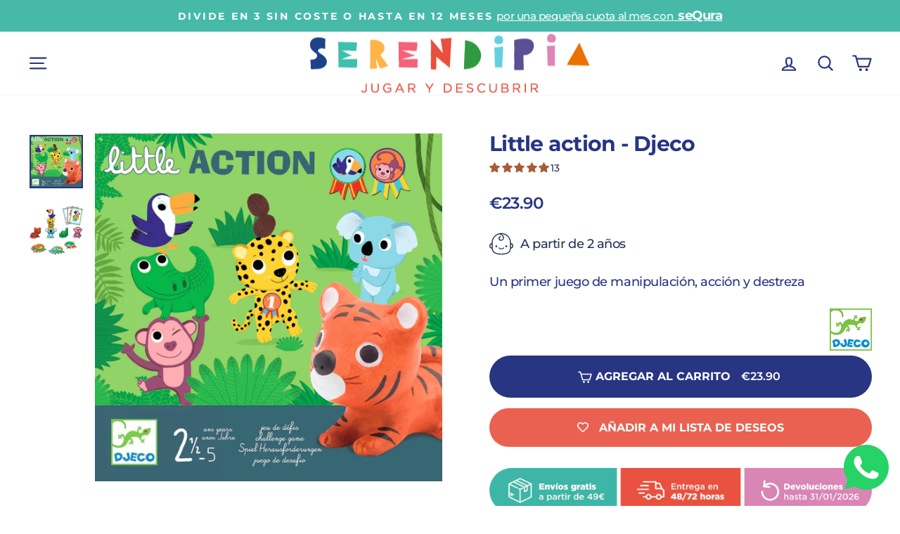

--- FILE ---
content_type: text/html; charset=utf-8
request_url: https://serendipiatoys.com/collections/top-ventas/products/little-action
body_size: 71792
content:
<!doctype html>
<html class="no-js" lang="es" dir="ltr">
<head>
	
	
  <meta charset="utf-8">
  <meta http-equiv="X-UA-Compatible" content="IE=edge,chrome=1">
  <meta name="viewport" content="width=device-width,initial-scale=1">
  <meta name="theme-color" content="#283583">
  <link rel="canonical" href="https://serendipiatoys.com/products/little-action">
  <link rel="preconnect" href="https://cdn.shopify.com">
  <link rel="preconnect" href="https://fonts.shopifycdn.com">
  <link rel="dns-prefetch" href="https://productreviews.shopifycdn.com">
  <link rel="dns-prefetch" href="https://ajax.googleapis.com">
  <link rel="dns-prefetch" href="https://maps.googleapis.com">
  <link rel="dns-prefetch" href="https://maps.gstatic.com">
  <meta name="facebook-domain-verification" content="m0xmihaggewtuw1dyfno9n6xs3o1uo" /><link rel="shortcut icon" href="//serendipiatoys.com/cdn/shop/files/Favicon-14_32x32.png?v=1741100148" type="image/png" /><title>Little action - Djeco
&ndash; Serendipia Toys
</title>
<meta name="description" content="Un primer juego de manipulación, acción y destreza"><meta property="og:site_name" content="Serendipia Toys">
  <meta property="og:url" content="https://serendipiatoys.com/products/little-action">
  <meta property="og:title" content="Little action -  Djeco">
  <meta property="og:type" content="product">
  <meta property="og:description" content="Un primer juego de manipulación, acción y destreza"><meta property="og:image" content="http://serendipiatoys.com/cdn/shop/products/1_17Little_action.jpg?v=1766403396">
    <meta property="og:image:secure_url" content="https://serendipiatoys.com/cdn/shop/products/1_17Little_action.jpg?v=1766403396">
    <meta property="og:image:width" content="1772">
    <meta property="og:image:height" content="1775"><meta name="twitter:site" content="@">
  <meta name="twitter:card" content="summary_large_image">
  <meta name="twitter:title" content="Little action -  Djeco">
  <meta name="twitter:description" content="Un primer juego de manipulación, acción y destreza">
<style data-shopify>@font-face {
  font-family: Montserrat;
  font-weight: 700;
  font-style: normal;
  font-display: swap;
  src: url("//serendipiatoys.com/cdn/fonts/montserrat/montserrat_n7.3c434e22befd5c18a6b4afadb1e3d77c128c7939.woff2") format("woff2"),
       url("//serendipiatoys.com/cdn/fonts/montserrat/montserrat_n7.5d9fa6e2cae713c8fb539a9876489d86207fe957.woff") format("woff");
}

  @font-face {
  font-family: Montserrat;
  font-weight: 500;
  font-style: normal;
  font-display: swap;
  src: url("//serendipiatoys.com/cdn/fonts/montserrat/montserrat_n5.07ef3781d9c78c8b93c98419da7ad4fbeebb6635.woff2") format("woff2"),
       url("//serendipiatoys.com/cdn/fonts/montserrat/montserrat_n5.adf9b4bd8b0e4f55a0b203cdd84512667e0d5e4d.woff") format("woff");
}


  @font-face {
  font-family: Montserrat;
  font-weight: 600;
  font-style: normal;
  font-display: swap;
  src: url("//serendipiatoys.com/cdn/fonts/montserrat/montserrat_n6.1326b3e84230700ef15b3a29fb520639977513e0.woff2") format("woff2"),
       url("//serendipiatoys.com/cdn/fonts/montserrat/montserrat_n6.652f051080eb14192330daceed8cd53dfdc5ead9.woff") format("woff");
}

  @font-face {
  font-family: Montserrat;
  font-weight: 500;
  font-style: italic;
  font-display: swap;
  src: url("//serendipiatoys.com/cdn/fonts/montserrat/montserrat_i5.d3a783eb0cc26f2fda1e99d1dfec3ebaea1dc164.woff2") format("woff2"),
       url("//serendipiatoys.com/cdn/fonts/montserrat/montserrat_i5.76d414ea3d56bb79ef992a9c62dce2e9063bc062.woff") format("woff");
}

  @font-face {
  font-family: Montserrat;
  font-weight: 600;
  font-style: italic;
  font-display: swap;
  src: url("//serendipiatoys.com/cdn/fonts/montserrat/montserrat_i6.e90155dd2f004112a61c0322d66d1f59dadfa84b.woff2") format("woff2"),
       url("//serendipiatoys.com/cdn/fonts/montserrat/montserrat_i6.41470518d8e9d7f1bcdd29a447c2397e5393943f.woff") format("woff");
}

</style><link href="//serendipiatoys.com/cdn/shop/t/7/assets/theme.css?v=114015608324413459321763656890" rel="stylesheet" type="text/css" media="all" />
<style data-shopify>:root {
    --typeHeaderPrimary: Montserrat;
    --typeHeaderFallback: sans-serif;
    --typeHeaderSize: 35px;
    --typeHeaderWeight: 700;
    --typeHeaderLineHeight: 1;
    --typeHeaderSpacing: -0.025em;

    --typeBasePrimary:Montserrat;
    --typeBaseFallback:sans-serif;
    --typeBaseSize: 18px;
    --typeBaseWeight: 500;
    --typeBaseSpacing: -0.025em;
    --typeBaseLineHeight: 1.4;

    --typeCollectionTitle: 20px;

    --iconWeight: 5px;
    --iconLinecaps: round;

    
      --buttonRadius: 50px;
    

    --colorGridOverlayOpacity: 0.1;
  }

  .placeholder-content {
    background-image: linear-gradient(100deg, #ffffff 40%, #f7f7f7 63%, #ffffff 79%);
  }</style><script>
    document.documentElement.className = document.documentElement.className.replace('no-js', 'js');

    window.theme = window.theme || {};
    theme.routes = {
      home: "/",
      cart: "/cart.js",
      cartPage: "/cart",
      cartAdd: "/cart/add.js",
      cartChange: "/cart/change.js",
      search: "/search"
    };
    theme.strings = {
      soldOut: "Agotado",
      unavailable: "No disponible",
      inStockLabel: "En stock",
      stockLabel: "",
      willNotShipUntil: "Será enviado después [date]",
      willBeInStockAfter: "Estará disponible después [date]",
      waitingForStock: "Inventario en el camino",
      savePrice: "Ahorra [saved_amount]",
      cartEmpty: "Su carrito está vacío.",
      cartTermsConfirmation: "Debe aceptar los términos y condiciones de venta para pagar",
      searchCollections: "Colecciones:",
      searchPages: "Páginas:",
      searchArticles: "Artículos:"
    };
    theme.settings = {
      dynamicVariantsEnable: true,
      cartType: "page",
      isCustomerTemplate: false,
      moneyFormat: "€{{amount}}",
      saveType: "percent",
      productImageSize: "square",
      productImageCover: false,
      predictiveSearch: true,
      predictiveSearchType: "product",
      quickView: false,
      themeName: 'CR-Cosmetics Theme by SHOPIFINEST Agency',
      themeVersion: "1.0"
    };
  </script>

  <script>window.performance && window.performance.mark && window.performance.mark('shopify.content_for_header.start');</script><meta name="google-site-verification" content="CGsWPyka62hMMvbKYbAIezVEY7fEruh_5bwsPII6tFg">
<meta name="google-site-verification" content="1PAmk3kTGlb13yhdlik4qaLUy_9Fpi0-NePDhqLUqlY">
<meta name="google-site-verification" content="CGsWPyka62hMMvbKYbAIezVEY7fEruh_5bwsPII6tFg">
<meta id="shopify-digital-wallet" name="shopify-digital-wallet" content="/22358931/digital_wallets/dialog">
<meta name="shopify-checkout-api-token" content="9cd11eacdc2c41c8a11368116b27d4df">
<meta id="in-context-paypal-metadata" data-shop-id="22358931" data-venmo-supported="false" data-environment="production" data-locale="es_ES" data-paypal-v4="true" data-currency="EUR">
<link rel="alternate" type="application/json+oembed" href="https://serendipiatoys.com/products/little-action.oembed">
<script async="async" src="/checkouts/internal/preloads.js?locale=es-ES"></script>
<link rel="preconnect" href="https://shop.app" crossorigin="anonymous">
<script async="async" src="https://shop.app/checkouts/internal/preloads.js?locale=es-ES&shop_id=22358931" crossorigin="anonymous"></script>
<script id="apple-pay-shop-capabilities" type="application/json">{"shopId":22358931,"countryCode":"ES","currencyCode":"EUR","merchantCapabilities":["supports3DS"],"merchantId":"gid:\/\/shopify\/Shop\/22358931","merchantName":"Serendipia Toys","requiredBillingContactFields":["postalAddress","email","phone"],"requiredShippingContactFields":["postalAddress","email","phone"],"shippingType":"shipping","supportedNetworks":["visa","maestro","masterCard","amex"],"total":{"type":"pending","label":"Serendipia Toys","amount":"1.00"},"shopifyPaymentsEnabled":true,"supportsSubscriptions":true}</script>
<script id="shopify-features" type="application/json">{"accessToken":"9cd11eacdc2c41c8a11368116b27d4df","betas":["rich-media-storefront-analytics"],"domain":"serendipiatoys.com","predictiveSearch":true,"shopId":22358931,"locale":"es"}</script>
<script>var Shopify = Shopify || {};
Shopify.shop = "serendipia-toys.myshopify.com";
Shopify.locale = "es";
Shopify.currency = {"active":"EUR","rate":"1.0"};
Shopify.country = "ES";
Shopify.theme = {"name":"Serendipia v1.0","id":127378194485,"schema_name":"Serendipia by SHOPIFINEST","schema_version":"1.0.0","theme_store_id":null,"role":"main"};
Shopify.theme.handle = "null";
Shopify.theme.style = {"id":null,"handle":null};
Shopify.cdnHost = "serendipiatoys.com/cdn";
Shopify.routes = Shopify.routes || {};
Shopify.routes.root = "/";</script>
<script type="module">!function(o){(o.Shopify=o.Shopify||{}).modules=!0}(window);</script>
<script>!function(o){function n(){var o=[];function n(){o.push(Array.prototype.slice.apply(arguments))}return n.q=o,n}var t=o.Shopify=o.Shopify||{};t.loadFeatures=n(),t.autoloadFeatures=n()}(window);</script>
<script>
  window.ShopifyPay = window.ShopifyPay || {};
  window.ShopifyPay.apiHost = "shop.app\/pay";
  window.ShopifyPay.redirectState = null;
</script>
<script id="shop-js-analytics" type="application/json">{"pageType":"product"}</script>
<script defer="defer" async type="module" src="//serendipiatoys.com/cdn/shopifycloud/shop-js/modules/v2/client.init-shop-cart-sync_-aut3ZVe.es.esm.js"></script>
<script defer="defer" async type="module" src="//serendipiatoys.com/cdn/shopifycloud/shop-js/modules/v2/chunk.common_jR-HGkUL.esm.js"></script>
<script type="module">
  await import("//serendipiatoys.com/cdn/shopifycloud/shop-js/modules/v2/client.init-shop-cart-sync_-aut3ZVe.es.esm.js");
await import("//serendipiatoys.com/cdn/shopifycloud/shop-js/modules/v2/chunk.common_jR-HGkUL.esm.js");

  window.Shopify.SignInWithShop?.initShopCartSync?.({"fedCMEnabled":true,"windoidEnabled":true});

</script>
<script>
  window.Shopify = window.Shopify || {};
  if (!window.Shopify.featureAssets) window.Shopify.featureAssets = {};
  window.Shopify.featureAssets['shop-js'] = {"shop-cart-sync":["modules/v2/client.shop-cart-sync_BAYdngfT.es.esm.js","modules/v2/chunk.common_jR-HGkUL.esm.js"],"init-fed-cm":["modules/v2/client.init-fed-cm_C1KIrACA.es.esm.js","modules/v2/chunk.common_jR-HGkUL.esm.js"],"shop-button":["modules/v2/client.shop-button_nPJqyawu.es.esm.js","modules/v2/chunk.common_jR-HGkUL.esm.js"],"init-windoid":["modules/v2/client.init-windoid_BBN3UDv3.es.esm.js","modules/v2/chunk.common_jR-HGkUL.esm.js"],"shop-cash-offers":["modules/v2/client.shop-cash-offers_DHr6BHOX.es.esm.js","modules/v2/chunk.common_jR-HGkUL.esm.js","modules/v2/chunk.modal_K_-4b6jm.esm.js"],"shop-toast-manager":["modules/v2/client.shop-toast-manager_DsmMrndK.es.esm.js","modules/v2/chunk.common_jR-HGkUL.esm.js"],"init-shop-email-lookup-coordinator":["modules/v2/client.init-shop-email-lookup-coordinator_CqHiorcR.es.esm.js","modules/v2/chunk.common_jR-HGkUL.esm.js"],"pay-button":["modules/v2/client.pay-button_CyYMAtLe.es.esm.js","modules/v2/chunk.common_jR-HGkUL.esm.js"],"avatar":["modules/v2/client.avatar_BTnouDA3.es.esm.js"],"init-shop-cart-sync":["modules/v2/client.init-shop-cart-sync_-aut3ZVe.es.esm.js","modules/v2/chunk.common_jR-HGkUL.esm.js"],"shop-login-button":["modules/v2/client.shop-login-button_CkV-3QmP.es.esm.js","modules/v2/chunk.common_jR-HGkUL.esm.js","modules/v2/chunk.modal_K_-4b6jm.esm.js"],"init-customer-accounts-sign-up":["modules/v2/client.init-customer-accounts-sign-up_OVpxiKuf.es.esm.js","modules/v2/client.shop-login-button_CkV-3QmP.es.esm.js","modules/v2/chunk.common_jR-HGkUL.esm.js","modules/v2/chunk.modal_K_-4b6jm.esm.js"],"init-shop-for-new-customer-accounts":["modules/v2/client.init-shop-for-new-customer-accounts_B3-6tUHj.es.esm.js","modules/v2/client.shop-login-button_CkV-3QmP.es.esm.js","modules/v2/chunk.common_jR-HGkUL.esm.js","modules/v2/chunk.modal_K_-4b6jm.esm.js"],"init-customer-accounts":["modules/v2/client.init-customer-accounts_DAvreLqn.es.esm.js","modules/v2/client.shop-login-button_CkV-3QmP.es.esm.js","modules/v2/chunk.common_jR-HGkUL.esm.js","modules/v2/chunk.modal_K_-4b6jm.esm.js"],"shop-follow-button":["modules/v2/client.shop-follow-button_D-yP9CCa.es.esm.js","modules/v2/chunk.common_jR-HGkUL.esm.js","modules/v2/chunk.modal_K_-4b6jm.esm.js"],"lead-capture":["modules/v2/client.lead-capture_cgi9rykO.es.esm.js","modules/v2/chunk.common_jR-HGkUL.esm.js","modules/v2/chunk.modal_K_-4b6jm.esm.js"],"checkout-modal":["modules/v2/client.checkout-modal_CNOx8cMi.es.esm.js","modules/v2/chunk.common_jR-HGkUL.esm.js","modules/v2/chunk.modal_K_-4b6jm.esm.js"],"shop-login":["modules/v2/client.shop-login_B0Pz78O1.es.esm.js","modules/v2/chunk.common_jR-HGkUL.esm.js","modules/v2/chunk.modal_K_-4b6jm.esm.js"],"payment-terms":["modules/v2/client.payment-terms_DHTqhmPP.es.esm.js","modules/v2/chunk.common_jR-HGkUL.esm.js","modules/v2/chunk.modal_K_-4b6jm.esm.js"]};
</script>
<script>(function() {
  var isLoaded = false;
  function asyncLoad() {
    if (isLoaded) return;
    isLoaded = true;
    var urls = ["https:\/\/swymv3free-01.azureedge.net\/code\/swym-shopify.js?shop=serendipia-toys.myshopify.com","https:\/\/eu1-search.doofinder.com\/5\/script\/7442274cfa4dcd5be5c4ac5c098e8b04.js?shop=serendipia-toys.myshopify.com","https:\/\/sma.lis.sequra.com\/scripts\/widgets?shop=serendipia-toys.myshopify.com","https:\/\/cdn.hextom.com\/js\/eventpromotionbar.js?shop=serendipia-toys.myshopify.com","https:\/\/beeapp.me\/jstag\/px-whatsapp.js?shop=serendipia-toys.myshopify.com"];
    for (var i = 0; i < urls.length; i++) {
      var s = document.createElement('script');
      s.type = 'text/javascript';
      s.async = true;
      s.src = urls[i];
      var x = document.getElementsByTagName('script')[0];
      x.parentNode.insertBefore(s, x);
    }
  };
  if(window.attachEvent) {
    window.attachEvent('onload', asyncLoad);
  } else {
    window.addEventListener('load', asyncLoad, false);
  }
})();</script>
<script id="__st">var __st={"a":22358931,"offset":3600,"reqid":"b9cd3fee-4d59-4d38-9cfd-ff91a31e5b47-1768982623","pageurl":"serendipiatoys.com\/collections\/top-ventas\/products\/little-action","u":"3035f1574570","p":"product","rtyp":"product","rid":3751753744437};</script>
<script>window.ShopifyPaypalV4VisibilityTracking = true;</script>
<script id="captcha-bootstrap">!function(){'use strict';const t='contact',e='account',n='new_comment',o=[[t,t],['blogs',n],['comments',n],[t,'customer']],c=[[e,'customer_login'],[e,'guest_login'],[e,'recover_customer_password'],[e,'create_customer']],r=t=>t.map((([t,e])=>`form[action*='/${t}']:not([data-nocaptcha='true']) input[name='form_type'][value='${e}']`)).join(','),a=t=>()=>t?[...document.querySelectorAll(t)].map((t=>t.form)):[];function s(){const t=[...o],e=r(t);return a(e)}const i='password',u='form_key',d=['recaptcha-v3-token','g-recaptcha-response','h-captcha-response',i],f=()=>{try{return window.sessionStorage}catch{return}},m='__shopify_v',_=t=>t.elements[u];function p(t,e,n=!1){try{const o=window.sessionStorage,c=JSON.parse(o.getItem(e)),{data:r}=function(t){const{data:e,action:n}=t;return t[m]||n?{data:e,action:n}:{data:t,action:n}}(c);for(const[e,n]of Object.entries(r))t.elements[e]&&(t.elements[e].value=n);n&&o.removeItem(e)}catch(o){console.error('form repopulation failed',{error:o})}}const l='form_type',E='cptcha';function T(t){t.dataset[E]=!0}const w=window,h=w.document,L='Shopify',v='ce_forms',y='captcha';let A=!1;((t,e)=>{const n=(g='f06e6c50-85a8-45c8-87d0-21a2b65856fe',I='https://cdn.shopify.com/shopifycloud/storefront-forms-hcaptcha/ce_storefront_forms_captcha_hcaptcha.v1.5.2.iife.js',D={infoText:'Protegido por hCaptcha',privacyText:'Privacidad',termsText:'Términos'},(t,e,n)=>{const o=w[L][v],c=o.bindForm;if(c)return c(t,g,e,D).then(n);var r;o.q.push([[t,g,e,D],n]),r=I,A||(h.body.append(Object.assign(h.createElement('script'),{id:'captcha-provider',async:!0,src:r})),A=!0)});var g,I,D;w[L]=w[L]||{},w[L][v]=w[L][v]||{},w[L][v].q=[],w[L][y]=w[L][y]||{},w[L][y].protect=function(t,e){n(t,void 0,e),T(t)},Object.freeze(w[L][y]),function(t,e,n,w,h,L){const[v,y,A,g]=function(t,e,n){const i=e?o:[],u=t?c:[],d=[...i,...u],f=r(d),m=r(i),_=r(d.filter((([t,e])=>n.includes(e))));return[a(f),a(m),a(_),s()]}(w,h,L),I=t=>{const e=t.target;return e instanceof HTMLFormElement?e:e&&e.form},D=t=>v().includes(t);t.addEventListener('submit',(t=>{const e=I(t);if(!e)return;const n=D(e)&&!e.dataset.hcaptchaBound&&!e.dataset.recaptchaBound,o=_(e),c=g().includes(e)&&(!o||!o.value);(n||c)&&t.preventDefault(),c&&!n&&(function(t){try{if(!f())return;!function(t){const e=f();if(!e)return;const n=_(t);if(!n)return;const o=n.value;o&&e.removeItem(o)}(t);const e=Array.from(Array(32),(()=>Math.random().toString(36)[2])).join('');!function(t,e){_(t)||t.append(Object.assign(document.createElement('input'),{type:'hidden',name:u})),t.elements[u].value=e}(t,e),function(t,e){const n=f();if(!n)return;const o=[...t.querySelectorAll(`input[type='${i}']`)].map((({name:t})=>t)),c=[...d,...o],r={};for(const[a,s]of new FormData(t).entries())c.includes(a)||(r[a]=s);n.setItem(e,JSON.stringify({[m]:1,action:t.action,data:r}))}(t,e)}catch(e){console.error('failed to persist form',e)}}(e),e.submit())}));const S=(t,e)=>{t&&!t.dataset[E]&&(n(t,e.some((e=>e===t))),T(t))};for(const o of['focusin','change'])t.addEventListener(o,(t=>{const e=I(t);D(e)&&S(e,y())}));const B=e.get('form_key'),M=e.get(l),P=B&&M;t.addEventListener('DOMContentLoaded',(()=>{const t=y();if(P)for(const e of t)e.elements[l].value===M&&p(e,B);[...new Set([...A(),...v().filter((t=>'true'===t.dataset.shopifyCaptcha))])].forEach((e=>S(e,t)))}))}(h,new URLSearchParams(w.location.search),n,t,e,['guest_login'])})(!0,!0)}();</script>
<script integrity="sha256-4kQ18oKyAcykRKYeNunJcIwy7WH5gtpwJnB7kiuLZ1E=" data-source-attribution="shopify.loadfeatures" defer="defer" src="//serendipiatoys.com/cdn/shopifycloud/storefront/assets/storefront/load_feature-a0a9edcb.js" crossorigin="anonymous"></script>
<script crossorigin="anonymous" defer="defer" src="//serendipiatoys.com/cdn/shopifycloud/storefront/assets/shopify_pay/storefront-65b4c6d7.js?v=20250812"></script>
<script data-source-attribution="shopify.dynamic_checkout.dynamic.init">var Shopify=Shopify||{};Shopify.PaymentButton=Shopify.PaymentButton||{isStorefrontPortableWallets:!0,init:function(){window.Shopify.PaymentButton.init=function(){};var t=document.createElement("script");t.src="https://serendipiatoys.com/cdn/shopifycloud/portable-wallets/latest/portable-wallets.es.js",t.type="module",document.head.appendChild(t)}};
</script>
<script data-source-attribution="shopify.dynamic_checkout.buyer_consent">
  function portableWalletsHideBuyerConsent(e){var t=document.getElementById("shopify-buyer-consent"),n=document.getElementById("shopify-subscription-policy-button");t&&n&&(t.classList.add("hidden"),t.setAttribute("aria-hidden","true"),n.removeEventListener("click",e))}function portableWalletsShowBuyerConsent(e){var t=document.getElementById("shopify-buyer-consent"),n=document.getElementById("shopify-subscription-policy-button");t&&n&&(t.classList.remove("hidden"),t.removeAttribute("aria-hidden"),n.addEventListener("click",e))}window.Shopify?.PaymentButton&&(window.Shopify.PaymentButton.hideBuyerConsent=portableWalletsHideBuyerConsent,window.Shopify.PaymentButton.showBuyerConsent=portableWalletsShowBuyerConsent);
</script>
<script data-source-attribution="shopify.dynamic_checkout.cart.bootstrap">document.addEventListener("DOMContentLoaded",(function(){function t(){return document.querySelector("shopify-accelerated-checkout-cart, shopify-accelerated-checkout")}if(t())Shopify.PaymentButton.init();else{new MutationObserver((function(e,n){t()&&(Shopify.PaymentButton.init(),n.disconnect())})).observe(document.body,{childList:!0,subtree:!0})}}));
</script>
<link id="shopify-accelerated-checkout-styles" rel="stylesheet" media="screen" href="https://serendipiatoys.com/cdn/shopifycloud/portable-wallets/latest/accelerated-checkout-backwards-compat.css" crossorigin="anonymous">
<style id="shopify-accelerated-checkout-cart">
        #shopify-buyer-consent {
  margin-top: 1em;
  display: inline-block;
  width: 100%;
}

#shopify-buyer-consent.hidden {
  display: none;
}

#shopify-subscription-policy-button {
  background: none;
  border: none;
  padding: 0;
  text-decoration: underline;
  font-size: inherit;
  cursor: pointer;
}

#shopify-subscription-policy-button::before {
  box-shadow: none;
}

      </style>

<script>window.performance && window.performance.mark && window.performance.mark('shopify.content_for_header.end');</script>

  <script src="//serendipiatoys.com/cdn/shop/t/7/assets/vendor-scripts-v11.js" defer="defer"></script><script src="//serendipiatoys.com/cdn/shop/t/7/assets/theme.js?v=149212258682495294041666769306" defer="defer"></script>
  

        
        <!-- candyrack-script -->
        <script src="https://candyrack.ds-cdn.com/static/main.js?shop=serendipia-toys.myshopify.com"></script>
        <!-- / candyrack-script -->
        
        <script language="javascript" src="https://t4.my-probance.one/webtrax/rsc/serendipiatoys.js"></script>
<script src="https://my-probance.one/15z9fi88ce5561kt/shopify.js" cust_email="" product_id="3751753744437"></script>
       
        <script src="//serendipiatoys.com/cdn/shop/t/7/assets/probance-newsletter.min.js?v=113854712133347130491695330687" defer></script>
        <!-- BEGIN app block: shopify://apps/pandectes-gdpr/blocks/banner/58c0baa2-6cc1-480c-9ea6-38d6d559556a -->
  
    
      <!-- TCF is active, scripts are loaded above -->
      
      <script>
        
          window.PandectesSettings = {"store":{"id":22358931,"plan":"basic","theme":"Ema Tocando [Shopifinest Dev] Serendipia v1.0","primaryLocale":"es","adminMode":false,"headless":false,"storefrontRootDomain":"","checkoutRootDomain":"","storefrontAccessToken":""},"tsPublished":1762962771,"declaration":{"showPurpose":false,"showProvider":false,"declIntroText":"Usamos cookies para optimizar la funcionalidad del sitio web, analizar el rendimiento y brindarle una experiencia personalizada. Algunas cookies son esenciales para que el sitio web funcione y funcione correctamente. Esas cookies no se pueden deshabilitar. En esta ventana puede gestionar su preferencia de cookies.","showDateGenerated":true},"language":{"unpublished":[],"languageMode":"Single","fallbackLanguage":"es","languageDetection":"browser","languagesSupported":[]},"texts":{"managed":{"headerText":{"es":"Respetamos tu privacidad"},"consentText":{"es":"Este sitio web utiliza cookies para garantizar que obtenga la mejor experiencia."},"linkText":{"es":"Aprende más"},"imprintText":{"es":"Imprimir"},"googleLinkText":{"es":"Términos de privacidad de Google"},"allowButtonText":{"es":"Aceptar"},"denyButtonText":{"es":"Disminución"},"dismissButtonText":{"es":"OK"},"leaveSiteButtonText":{"es":"Salir de este sitio"},"preferencesButtonText":{"es":"Preferencias"},"cookiePolicyText":{"es":"Política de cookies"},"preferencesPopupTitleText":{"es":"Gestionar las preferencias de consentimiento"},"preferencesPopupIntroText":{"es":"Usamos cookies para optimizar la funcionalidad del sitio web, analizar el rendimiento y brindarle una experiencia personalizada. Algunas cookies son esenciales para que el sitio web funcione y funcione correctamente. Esas cookies no se pueden desactivar. En esta ventana puede administrar su preferencia de cookies."},"preferencesPopupSaveButtonText":{"es":"Guardar preferencias"},"preferencesPopupCloseButtonText":{"es":"Cerrar"},"preferencesPopupAcceptAllButtonText":{"es":"Aceptar todo"},"preferencesPopupRejectAllButtonText":{"es":"Rechazar todo"},"cookiesDetailsText":{"es":"Detalles de las cookies"},"preferencesPopupAlwaysAllowedText":{"es":"Siempre permitido"},"accessSectionParagraphText":{"es":"Tiene derecho a poder acceder a sus datos en cualquier momento."},"accessSectionTitleText":{"es":"Portabilidad de datos"},"accessSectionAccountInfoActionText":{"es":"Información personal"},"accessSectionDownloadReportActionText":{"es":"Descargar todo"},"accessSectionGDPRRequestsActionText":{"es":"Solicitudes de sujetos de datos"},"accessSectionOrdersRecordsActionText":{"es":"Pedidos"},"rectificationSectionParagraphText":{"es":"Tienes derecho a solicitar la actualización de tus datos siempre que lo creas oportuno."},"rectificationSectionTitleText":{"es":"Rectificación de datos"},"rectificationCommentPlaceholder":{"es":"Describe lo que quieres que se actualice"},"rectificationCommentValidationError":{"es":"Se requiere comentario"},"rectificationSectionEditAccountActionText":{"es":"Solicita una actualización"},"erasureSectionTitleText":{"es":"Derecho al olvido"},"erasureSectionParagraphText":{"es":"Tiene derecho a solicitar la eliminación de todos sus datos. Después de eso, ya no podrá acceder a su cuenta."},"erasureSectionRequestDeletionActionText":{"es":"Solicitar la eliminación de datos personales"},"consentDate":{"es":"fecha de consentimiento"},"consentId":{"es":"ID de consentimiento"},"consentSectionChangeConsentActionText":{"es":"Cambiar la preferencia de consentimiento"},"consentSectionConsentedText":{"es":"Usted dio su consentimiento a la política de cookies de este sitio web en"},"consentSectionNoConsentText":{"es":"No ha dado su consentimiento a la política de cookies de este sitio web."},"consentSectionTitleText":{"es":"Su consentimiento de cookies"},"consentStatus":{"es":"Preferencia de consentimiento"},"confirmationFailureMessage":{"es":"Su solicitud no fue verificada. Vuelva a intentarlo y, si el problema persiste, comuníquese con el propietario de la tienda para obtener ayuda."},"confirmationFailureTitle":{"es":"Ocurrió un problema"},"confirmationSuccessMessage":{"es":"Pronto nos comunicaremos con usted en cuanto a su solicitud."},"confirmationSuccessTitle":{"es":"Tu solicitud está verificada"},"guestsSupportEmailFailureMessage":{"es":"Su solicitud no fue enviada. Vuelva a intentarlo y, si el problema persiste, comuníquese con el propietario de la tienda para obtener ayuda."},"guestsSupportEmailFailureTitle":{"es":"Ocurrió un problema"},"guestsSupportEmailPlaceholder":{"es":"Dirección de correo electrónico"},"guestsSupportEmailSuccessMessage":{"es":"Si está registrado como cliente de esta tienda, pronto recibirá un correo electrónico con instrucciones sobre cómo proceder."},"guestsSupportEmailSuccessTitle":{"es":"gracias por tu solicitud"},"guestsSupportEmailValidationError":{"es":"El correo no es válido"},"guestsSupportInfoText":{"es":"Inicie sesión con su cuenta de cliente para continuar."},"submitButton":{"es":"Enviar"},"submittingButton":{"es":"Sumisión..."},"cancelButton":{"es":"Cancelar"},"declIntroText":{"es":"Usamos cookies para optimizar la funcionalidad del sitio web, analizar el rendimiento y brindarle una experiencia personalizada. Algunas cookies son esenciales para que el sitio web funcione y funcione correctamente. Esas cookies no se pueden deshabilitar. En esta ventana puede gestionar su preferencia de cookies."},"declName":{"es":"Nombre"},"declPurpose":{"es":"Objetivo"},"declType":{"es":"Escribe"},"declRetention":{"es":"Retencion"},"declProvider":{"es":"Proveedor"},"declFirstParty":{"es":"Origen"},"declThirdParty":{"es":"Tercero"},"declSeconds":{"es":"segundos"},"declMinutes":{"es":"minutos"},"declHours":{"es":"horas"},"declDays":{"es":"días"},"declWeeks":{"es":"semana(s)"},"declMonths":{"es":"meses"},"declYears":{"es":"años"},"declSession":{"es":"Sesión"},"declDomain":{"es":"Dominio"},"declPath":{"es":"Sendero"}},"categories":{"strictlyNecessaryCookiesTitleText":{"es":"Cookies estrictamente necesarias"},"strictlyNecessaryCookiesDescriptionText":{"es":"Estas cookies son esenciales para permitirle moverse por el sitio web y utilizar sus funciones, como acceder a áreas seguras del sitio web. El sitio web no puede funcionar correctamente sin estas cookies."},"functionalityCookiesTitleText":{"es":"Cookies funcionales"},"functionalityCookiesDescriptionText":{"es":"Estas cookies permiten que el sitio proporcione una funcionalidad y personalización mejoradas. Pueden ser establecidos por nosotros o por proveedores externos cuyos servicios hemos agregado a nuestras páginas. Si no permite estas cookies, es posible que algunos o todos estos servicios no funcionen correctamente."},"performanceCookiesTitleText":{"es":"Cookies de rendimiento"},"performanceCookiesDescriptionText":{"es":"Estas cookies nos permiten monitorear y mejorar el rendimiento de nuestro sitio web. Por ejemplo, nos permiten contar las visitas, identificar las fuentes de tráfico y ver qué partes del sitio son más populares."},"targetingCookiesTitleText":{"es":"Orientación de cookies"},"targetingCookiesDescriptionText":{"es":"Nuestros socios publicitarios pueden establecer estas cookies a través de nuestro sitio. Estas empresas pueden utilizarlos para crear un perfil de sus intereses y mostrarle anuncios relevantes en otros sitios. No almacenan directamente información personal, sino que se basan en la identificación única de su navegador y dispositivo de Internet. Si no permite estas cookies, experimentará publicidad menos dirigida."},"unclassifiedCookiesTitleText":{"es":"Cookies sin clasificar"},"unclassifiedCookiesDescriptionText":{"es":"Las cookies no clasificadas son cookies que estamos en proceso de clasificar, junto con los proveedores de cookies individuales."}},"auto":{}},"library":{"previewMode":false,"fadeInTimeout":0,"defaultBlocked":0,"showLink":true,"showImprintLink":false,"showGoogleLink":false,"enabled":true,"cookie":{"expiryDays":365,"secure":true,"domain":""},"dismissOnScroll":false,"dismissOnWindowClick":false,"dismissOnTimeout":false,"palette":{"popup":{"background":"#FFFFFF","backgroundForCalculations":{"a":1,"b":255,"g":255,"r":255},"text":"#000000"},"button":{"background":"transparent","backgroundForCalculations":{"a":1,"b":255,"g":255,"r":255},"text":"#000000","textForCalculation":{"a":1,"b":0,"g":0,"r":0},"border":"#000000"}},"content":{"href":"https://serendipia-toys.myshopify.com/policies/privacy-policy","imprintHref":"/","close":"&#10005;","target":"","logo":"<img class=\"cc-banner-logo\" style=\"max-height: 40px;\" src=\"https://serendipia-toys.myshopify.com/cdn/shop/files/pandectes-banner-logo.png\" alt=\"Cookie banner\" />"},"window":"<div role=\"dialog\" aria-label=\"{{header}}\" aria-describedby=\"cookieconsent:desc\" id=\"pandectes-banner\" class=\"cc-window-wrapper cc-bottom-left-wrapper\"><div class=\"pd-cookie-banner-window cc-window {{classes}}\">{{children}}</div></div>","compliance":{"info":"<div class=\"cc-compliance cc-highlight\">{{dismiss}}</div>"},"type":"info","layouts":{"basic":"{{logo}}{{messagelink}}{{compliance}}{{close}}"},"position":"bottom-left","theme":"wired","revokable":true,"animateRevokable":false,"revokableReset":false,"revokableLogoUrl":"https://serendipia-toys.myshopify.com/cdn/shop/files/pandectes-reopen-logo.png","revokablePlacement":"bottom-left","revokableMarginHorizontal":15,"revokableMarginVertical":15,"static":false,"autoAttach":true,"hasTransition":true,"blacklistPage":[""],"elements":{"close":"<button aria-label=\"\" type=\"button\" class=\"cc-close\">{{close}}</button>","dismiss":"<button type=\"button\" class=\"cc-btn cc-btn-decision cc-dismiss\">{{dismiss}}</button>","allow":"<button type=\"button\" class=\"cc-btn cc-btn-decision cc-allow\">{{allow}}</button>","deny":"<button type=\"button\" class=\"cc-btn cc-btn-decision cc-deny\">{{deny}}</button>","preferences":"<button type=\"button\" class=\"cc-btn cc-settings\" aria-controls=\"pd-cp-preferences\" onclick=\"Pandectes.fn.openPreferences()\">{{preferences}}</button>"}},"geolocation":{"auOnly":false,"brOnly":false,"caOnly":false,"chOnly":false,"euOnly":false,"jpOnly":false,"nzOnly":false,"thOnly":false,"zaOnly":false,"canadaOnly":false,"canadaLaw25":false,"canadaPipeda":false,"globalVisibility":true},"dsr":{"guestsSupport":false,"accessSectionDownloadReportAuto":false},"banner":{"resetTs":1720427479,"extraCss":"        .cc-banner-logo {max-width: 24em!important;}    @media(min-width: 768px) {.cc-window.cc-floating{max-width: 24em!important;width: 24em!important;}}    .cc-message, .pd-cookie-banner-window .cc-header, .cc-logo {text-align: left}    .cc-window-wrapper{z-index: 2147483647;}    .cc-window{z-index: 2147483647;font-family: inherit;}    .pd-cookie-banner-window .cc-header{font-family: inherit;}    .pd-cp-ui{font-family: inherit; background-color: #FFFFFF;color:#000000;}    button.pd-cp-btn, a.pd-cp-btn{}    input + .pd-cp-preferences-slider{background-color: rgba(0, 0, 0, 0.3)}    .pd-cp-scrolling-section::-webkit-scrollbar{background-color: rgba(0, 0, 0, 0.3)}    input:checked + .pd-cp-preferences-slider{background-color: rgba(0, 0, 0, 1)}    .pd-cp-scrolling-section::-webkit-scrollbar-thumb {background-color: rgba(0, 0, 0, 1)}    .pd-cp-ui-close{color:#000000;}    .pd-cp-preferences-slider:before{background-color: #FFFFFF}    .pd-cp-title:before {border-color: #000000!important}    .pd-cp-preferences-slider{background-color:#000000}    .pd-cp-toggle{color:#000000!important}    @media(max-width:699px) {.pd-cp-ui-close-top svg {fill: #000000}}    .pd-cp-toggle:hover,.pd-cp-toggle:visited,.pd-cp-toggle:active{color:#000000!important}    .pd-cookie-banner-window {box-shadow: 0 0 18px rgb(0 0 0 / 20%);}  ","customJavascript":{"useButtons":true},"showPoweredBy":false,"logoHeight":40,"revokableTrigger":false,"hybridStrict":false,"cookiesBlockedByDefault":"0","isActive":false,"implicitSavePreferences":false,"cookieIcon":false,"blockBots":false,"showCookiesDetails":true,"hasTransition":true,"blockingPage":false,"showOnlyLandingPage":false,"leaveSiteUrl":"https://pandectes.io","linkRespectStoreLang":false},"cookies":{"0":[{"name":"secure_customer_sig","type":"http","domain":"serendipiatoys.com","path":"/","provider":"Shopify","firstParty":true,"retention":"1 year(s)","session":false,"expires":1,"unit":"declYears","purpose":{"es":"Se utiliza en relación con el inicio de sesión del cliente."}},{"name":"localization","type":"http","domain":"serendipiatoys.com","path":"/","provider":"Shopify","firstParty":true,"retention":"1 year(s)","session":false,"expires":1,"unit":"declYears","purpose":{"es":"Localización de tiendas Shopify"}},{"name":"cart_currency","type":"http","domain":"serendipiatoys.com","path":"/","provider":"Shopify","firstParty":true,"retention":"2 ","session":false,"expires":2,"unit":"declSession","purpose":{"es":"La cookie es necesaria para la función de pago y pago seguro en el sitio web. Shopify.com proporciona esta función."}},{"name":"_tracking_consent","type":"http","domain":".serendipiatoys.com","path":"/","provider":"Shopify","firstParty":true,"retention":"1 year(s)","session":false,"expires":1,"unit":"declYears","purpose":{"es":"Preferencias de seguimiento."}},{"name":"_cmp_a","type":"http","domain":".serendipiatoys.com","path":"/","provider":"Shopify","firstParty":true,"retention":"1 day(s)","session":false,"expires":1,"unit":"declDays","purpose":{"es":"Se utiliza para administrar la configuración de privacidad del cliente."}},{"name":"shopify_pay_redirect","type":"http","domain":"serendipiatoys.com","path":"/","provider":"Shopify","firstParty":true,"retention":"1 hour(s)","session":false,"expires":1,"unit":"declHours","purpose":{"es":"La cookie es necesaria para la función de pago y pago seguro en el sitio web. Shopify.com proporciona esta función."}},{"name":"keep_alive","type":"http","domain":"serendipiatoys.com","path":"/","provider":"Shopify","firstParty":true,"retention":"30 minute(s)","session":false,"expires":30,"unit":"declMinutes","purpose":{"es":"Se utiliza en relación con la localización del comprador."}},{"name":"_shopify_essential","type":"http","domain":"serendipiatoys.com","path":"/","provider":"Shopify","firstParty":true,"retention":"1 year(s)","session":false,"expires":1,"unit":"declYears","purpose":{"es":"Utilizado en la página de cuentas."}},{"name":"_pandectes_gdpr","type":"http","domain":".serendipiatoys.com","path":"/","provider":"Pandectes","firstParty":true,"retention":"1 year(s)","session":false,"expires":1,"unit":"declYears","purpose":{"es":"Se utiliza para la funcionalidad del banner de consentimiento de cookies."}},{"name":"wpm-test-cookie","type":"http","domain":"com","path":"/","provider":"Unknown","firstParty":false,"retention":"Session","session":true,"expires":1,"unit":"declSeconds","purpose":{"es":"Used to ensure our systems are working correctly."}},{"name":"wpm-test-cookie","type":"http","domain":"serendipiatoys.com","path":"/","provider":"Shopify","firstParty":true,"retention":"Session","session":true,"expires":1,"unit":"declSeconds","purpose":{"es":"Used to ensure our systems are working correctly."}}],"1":[],"2":[{"name":"_shopify_y","type":"http","domain":".serendipiatoys.com","path":"/","provider":"Shopify","firstParty":true,"retention":"1 year(s)","session":false,"expires":1,"unit":"declYears","purpose":{"es":"Análisis de Shopify."}},{"name":"_landing_page","type":"http","domain":".serendipiatoys.com","path":"/","provider":"Shopify","firstParty":true,"retention":"2 ","session":false,"expires":2,"unit":"declSession","purpose":{"es":"Realiza un seguimiento de las páginas de destino."}},{"name":"_shopify_sa_t","type":"http","domain":".serendipiatoys.com","path":"/","provider":"Shopify","firstParty":true,"retention":"30 minute(s)","session":false,"expires":30,"unit":"declMinutes","purpose":{"es":"Análisis de Shopify relacionados con marketing y referencias."}},{"name":"_orig_referrer","type":"http","domain":".serendipiatoys.com","path":"/","provider":"Shopify","firstParty":true,"retention":"2 ","session":false,"expires":2,"unit":"declSession","purpose":{"es":"Realiza un seguimiento de las páginas de destino."}},{"name":"_shopify_s","type":"http","domain":".serendipiatoys.com","path":"/","provider":"Shopify","firstParty":true,"retention":"30 minute(s)","session":false,"expires":30,"unit":"declMinutes","purpose":{"es":"Análisis de Shopify."}},{"name":"_gid","type":"http","domain":".serendipiatoys.com","path":"/","provider":"Google","firstParty":true,"retention":"1 day(s)","session":false,"expires":1,"unit":"declDays","purpose":{"es":"Google Analytics coloca una cookie para contar y realizar un seguimiento de las páginas vistas."}},{"name":"_gat","type":"http","domain":".serendipiatoys.com","path":"/","provider":"Google","firstParty":true,"retention":"1 minute(s)","session":false,"expires":1,"unit":"declMinutes","purpose":{"es":"Google Analytics coloca una cookie para filtrar las solicitudes de los bots."}},{"name":"_shopify_sa_p","type":"http","domain":".serendipiatoys.com","path":"/","provider":"Shopify","firstParty":true,"retention":"30 minute(s)","session":false,"expires":30,"unit":"declMinutes","purpose":{"es":"Análisis de Shopify relacionados con marketing y referencias."}},{"name":"_ga","type":"http","domain":".serendipiatoys.com","path":"/","provider":"Google","firstParty":true,"retention":"1 year(s)","session":false,"expires":1,"unit":"declYears","purpose":{"es":"La cookie está configurada por Google Analytics con funcionalidad desconocida"}},{"name":"epb_previous_pathname","type":"http","domain":"serendipiatoys.com","path":"/","provider":"Hextom","firstParty":true,"retention":"Session","session":true,"expires":-55,"unit":"declYears","purpose":{"es":"Utilizado por la barra de promoción de Hextom."}},{"name":"_shopify_s","type":"http","domain":"com","path":"/","provider":"Shopify","firstParty":false,"retention":"Session","session":true,"expires":1,"unit":"declSeconds","purpose":{"es":"Análisis de Shopify."}},{"name":"_ga_32N8WV1K8G","type":"http","domain":".serendipiatoys.com","path":"/","provider":"Google","firstParty":true,"retention":"1 year(s)","session":false,"expires":1,"unit":"declYears","purpose":{"es":""}},{"name":"_ga_GV9CWJZH3X","type":"http","domain":".serendipiatoys.com","path":"/","provider":"Google","firstParty":true,"retention":"1 year(s)","session":false,"expires":1,"unit":"declYears","purpose":{"es":""}}],"4":[{"name":"_gcl_au","type":"http","domain":".serendipiatoys.com","path":"/","provider":"Google","firstParty":true,"retention":"3 month(s)","session":false,"expires":3,"unit":"declMonths","purpose":{"es":"Google Tag Manager coloca una cookie para realizar un seguimiento de las conversiones."}},{"name":"test_cookie","type":"http","domain":".doubleclick.net","path":"/","provider":"Google","firstParty":false,"retention":"15 minute(s)","session":false,"expires":15,"unit":"declMinutes","purpose":{"es":"Para medir las acciones de los visitantes después de hacer clic en un anuncio. Caduca después de cada visita."}},{"name":"swym-pid","type":"http","domain":".serendipiatoys.com","path":"/","provider":"Swym","firstParty":true,"retention":"1 year(s)","session":false,"expires":1,"unit":"declYears","purpose":{"es":"Utilizado por su aplicación."}},{"name":"swym-o_s","type":"http","domain":".serendipiatoys.com","path":"/","provider":"Swym","firstParty":true,"retention":"30 minute(s)","session":false,"expires":30,"unit":"declMinutes","purpose":{"es":"Utilizado por su aplicación."}},{"name":"_fbp","type":"http","domain":".serendipiatoys.com","path":"/","provider":"Facebook","firstParty":true,"retention":"3 month(s)","session":false,"expires":3,"unit":"declMonths","purpose":{"es":"Facebook coloca una cookie para rastrear las visitas a través de los sitios web."}},{"name":"swym-instrumentMap","type":"http","domain":".serendipiatoys.com","path":"/","provider":"Swym","firstParty":true,"retention":"1 year(s)","session":false,"expires":1,"unit":"declYears","purpose":{"es":"Utilizado por su aplicación."}},{"name":"swym-swymRegid","type":"http","domain":".serendipiatoys.com","path":"/","provider":"Amazon","firstParty":true,"retention":"1 year(s)","session":false,"expires":1,"unit":"declYears","purpose":{"es":"Utilizado por su aplicación."}},{"name":"__kla_id","type":"http","domain":"serendipiatoys.com","path":"/","provider":"Klaviyo","firstParty":true,"retention":"1 year(s)","session":false,"expires":1,"unit":"declYears","purpose":{"es":"Rastrea cuando alguien hace clic a través de un correo electrónico de Klaviyo a su sitio web"}},{"name":"swym-cu_ct","type":"http","domain":".serendipiatoys.com","path":"/","provider":"Swym","firstParty":true,"retention":"1 year(s)","session":false,"expires":1,"unit":"declYears","purpose":{"es":"Utilizado por su aplicación."}},{"name":"swym-session-id","type":"http","domain":".serendipiatoys.com","path":"/","provider":"Swym","firstParty":true,"retention":"30 minute(s)","session":false,"expires":30,"unit":"declMinutes","purpose":{"es":"Utilizado por el plugin SWYM Wishlist Plus Shopify."}},{"name":"IDE","type":"http","domain":".doubleclick.net","path":"/","provider":"Google","firstParty":false,"retention":"1 year(s)","session":false,"expires":1,"unit":"declYears","purpose":{"es":"Para medir las acciones de los visitantes después de hacer clic en un anuncio. Caduca después de 1 año."}}],"8":[{"name":"swym-email","type":"http","domain":".serendipiatoys.com","path":"/","provider":"Unknown","firstParty":true,"retention":"1 year(s)","session":false,"expires":1,"unit":"declYears","purpose":{"es":"Utilizado por su aplicación."}},{"name":"request_method","type":"http","domain":"api2.judge.me","path":"/","provider":"Unknown","firstParty":false,"retention":"Session","session":true,"expires":-55,"unit":"declYears","purpose":{"es":""}},{"name":"__verify","type":"http","domain":"serendipiatoys.com","path":"/","provider":"Unknown","firstParty":true,"retention":"Session","session":true,"expires":1,"unit":"declSeconds","purpose":{"es":""}}]},"blocker":{"isActive":false,"googleConsentMode":{"id":"","analyticsId":"","adwordsId":"","isActive":false,"adStorageCategory":4,"analyticsStorageCategory":2,"personalizationStorageCategory":1,"functionalityStorageCategory":1,"customEvent":false,"securityStorageCategory":0,"redactData":false,"urlPassthrough":false,"dataLayerProperty":"dataLayer","waitForUpdate":0,"useNativeChannel":false},"facebookPixel":{"id":"","isActive":false,"ldu":false},"microsoft":{},"rakuten":{"isActive":false,"cmp":false,"ccpa":false},"klaviyoIsActive":false,"gpcIsActive":false,"clarity":{},"defaultBlocked":0,"patterns":{"whiteList":[],"blackList":{"1":[],"2":[],"4":[],"8":[]},"iframesWhiteList":[],"iframesBlackList":{"1":[],"2":[],"4":[],"8":[]},"beaconsWhiteList":[],"beaconsBlackList":{"1":[],"2":[],"4":[],"8":[]}}}};
        
        window.addEventListener('DOMContentLoaded', function(){
          const script = document.createElement('script');
          
            script.src = "https://cdn.shopify.com/extensions/019bdc07-7fb4-70c4-ad72-a3837152bf63/gdpr-238/assets/pandectes-core.js";
          
          script.defer = true;
          document.body.appendChild(script);
        })
      </script>
    
  


<!-- END app block --><!-- BEGIN app block: shopify://apps/frequently-bought/blocks/app-embed-block/b1a8cbea-c844-4842-9529-7c62dbab1b1f --><script>
    window.codeblackbelt = window.codeblackbelt || {};
    window.codeblackbelt.shop = window.codeblackbelt.shop || 'serendipia-toys.myshopify.com';
    
        window.codeblackbelt.productId = 3751753744437;</script><script src="//cdn.codeblackbelt.com/widgets/frequently-bought-together/main.min.js?version=2026012109+0100" async></script>
 <!-- END app block --><!-- BEGIN app block: shopify://apps/gsc-countdown-timer/blocks/countdown-bar/58dc5b1b-43d2-4209-b1f3-52aff31643ed --><style>
  .gta-block__error {
    display: flex;
    flex-flow: column nowrap;
    gap: 12px;
    padding: 32px;
    border-radius: 12px;
    margin: 12px 0;
    background-color: #fff1e3;
    color: #412d00;
  }

  .gta-block__error-title {
    font-size: 18px;
    font-weight: 600;
    line-height: 28px;
  }

  .gta-block__error-body {
    font-size: 14px;
    line-height: 24px;
  }
</style>

<script>
  (function () {
    try {
      window.GSC_COUNTDOWN_META = {
        product_collections: [{"id":136050835509,"handle":"2-anos","title":"2 - 3 años","updated_at":"2026-01-21T08:00:44+01:00","body_html":"\u003cp\u003e\u003cspan\u003e\u003cspan\u003eA partir de los 2 años, los pequeños empiezan a ser más autónomos, desprenden vitalidad y su capacidad de aprendizaje es sorprendente.\u003c\/span\u003e\u003c\/span\u003e\u003c\/p\u003e\n\u003cp\u003e\u003cspan\u003ePor este motivo, el juguete educativo empieza a estar presente en su juego para convertir el aprendizaje en algo natural y divertido. \u003c\/span\u003e\u003c\/p\u003e\n\u003cp\u003e\u003cspan\u003eLos libros, los juguetes musicales y las primeras manualidades también resultarán actividades muy entretenidas. \u003c\/span\u003e\u003c\/p\u003e\n\u003cp\u003e\u003cspan\u003eEl juego simbólico empieza a tener protagonismo, les gustará imaginar divertidas escenas para imitar personajes, profesiones o situaciones cotidianas. \u003c\/span\u003e\u003c\/p\u003e\n\u003cp\u003e\u003cspan\u003eNo nos olvidemos que la motricidad seguirá siendo un aspecto importante, por eso, las construcciones, los puzzles, ensartables y las actividades de manipulación seguirán estando presentes en su juego.\u003c\/span\u003e\u003c\/p\u003e","published_at":"2019-07-09T01:27:25+02:00","sort_order":"best-selling","template_suffix":"","disjunctive":true,"rules":[{"column":"tag","relation":"equals","condition":"edad_a partir de 2 años"},{"column":"tag","relation":"equals","condition":"edad_a partir de 18 meses"},{"column":"title","relation":"contains","condition":"meli maxi"},{"column":"type","relation":"equals","condition":"Juguete musical"},{"column":"type","relation":"equals","condition":"Muñecas"},{"column":"type","relation":"equals","condition":"Tabla curva"},{"column":"type","relation":"contains","condition":"saltarin"},{"column":"title","relation":"contains","condition":"cocina"},{"column":"title","relation":"contains","condition":"casa"}],"published_scope":"global"},{"id":137507209269,"handle":"aquequierojugar_habilidad","title":"A que quiero jugar_HABILIDAD","updated_at":"2026-01-20T13:01:16+01:00","body_html":"\u003cp\u003e\u003cspan\u003eLos juegos de mesa son un gran recurso de aprendizaje, ya que nos permiten aprender o ganar ciertas habilidades de una forma divertida y de la forma más natural en los niños, jugando.\u003c\/span\u003e\u003c\/p\u003e\n\u003cp\u003eMientras más exigente es un juego de mesa para tus habilidades mentales y destrezas resulta mucho más efectivo para el entretenimiento. Los juegos que requieren de tu concentración y enfoque, demandan mucha más energía y mantienen a los jugadores sumergidos en un ambiente mucho más divertido.\u003c\/p\u003e\n\u003cp\u003eHemos decidido hacer una selección de algunos de los juegos más populares de habilidad. Estos juegos no sólo te permiten pasar un tiempo divertido con tus amigos, sino que, también te ayudarán a desarrollar ciertas áreas de tu cerebro, ayudando a la coordinación a incrementar tu concentración y habilidades cognitivas.\u003c\/p\u003e\n\u003cp\u003e\u003cspan\u003eCon esta selección, además de divertirnos y pasar un buen rato en familia, vamos a poder trabajar diferentes tipos de habilidades.\u003c\/span\u003e\u003c\/p\u003e\n\u003cp\u003e\u003cspan\u003e¿Jugamos?\u003c\/span\u003e\u003c\/p\u003e","published_at":"2019-08-02T01:20:23+02:00","sort_order":"best-selling","template_suffix":"","disjunctive":false,"rules":[{"column":"tag","relation":"equals","condition":"a que quiero jugar_habilidad"}],"published_scope":"global"},{"id":135242940469,"handle":"aprendizaje","title":"Aprendizaje","updated_at":"2026-01-20T16:52:28+01:00","body_html":"\u003cp\u003e\u003cspan\u003eSe denomina aprendizaje al proceso de adquisición de conocimientos, habilidades, valores y actitudes, posibilitado mediante el estudio, la enseñanza o la experiencia y nada mejor que hacerlo de una manera divertida, ¡jugando!\u003c\/span\u003e\u003c\/p\u003e\n\u003cp\u003e\u003cspan\u003eLos juguetes además de ser una medio de distracción y de entretenimiento para los niños, bien utilizados sirven para estimularos, favorecen muchos procesos de aprendizaje y\/o \u003c\/span\u003erefuerzan los aprendizajes del cole.\u003c\/p\u003e\n\u003cp\u003e\u003cspan\u003eJuegos y juguetes para aprender a leer, a sumar y restar, de memoria, juguetes musicales, relacionados con el lenguaje, apilables, encajables, puzzles o rompecabezas, plastilinas, juegos de construcción, de ciencia… una infinita variedad para jugar y aprender de una manera lúdica y divertida.\u003c\/span\u003e\u003c\/p\u003e","published_at":"2019-06-26T23:57:05+02:00","sort_order":"best-selling","template_suffix":"","disjunctive":false,"rules":[{"column":"tag","relation":"equals","condition":"habilidad_aprendizaje"}],"published_scope":"global"},{"id":266296295477,"handle":"bf-15","title":"BF 15%","updated_at":"2026-01-21T08:00:44+01:00","body_html":"","published_at":"2021-11-24T17:36:27+01:00","sort_order":"best-selling","template_suffix":"","disjunctive":true,"rules":[{"column":"vendor","relation":"equals","condition":"3 Sprouts"},{"column":"vendor","relation":"equals","condition":"4M"},{"column":"vendor","relation":"equals","condition":"Atomo games"},{"column":"vendor","relation":"equals","condition":"Baby Einstein"},{"column":"vendor","relation":"equals","condition":"Barrutoys"},{"column":"vendor","relation":"equals","condition":"Brain Picnic"},{"column":"vendor","relation":"equals","condition":"Braintoys"},{"column":"vendor","relation":"equals","condition":"CHILLYS"},{"column":"vendor","relation":"equals","condition":"Souza"},{"column":"vendor","relation":"equals","condition":"Cloudberries"},{"column":"vendor","relation":"equals","condition":"Crazy Safety"},{"column":"vendor","relation":"equals","condition":"Crocodrile Creek"},{"column":"vendor","relation":"equals","condition":"Djeco"},{"column":"vendor","relation":"equals","condition":"Dock \u0026 Bay"},{"column":"vendor","relation":"equals","condition":"Dodoland"},{"column":"vendor","relation":"equals","condition":"Done by Deer"},{"column":"vendor","relation":"equals","condition":"Dëna"},{"column":"vendor","relation":"equals","condition":"Ezy Roller"},{"column":"vendor","relation":"equals","condition":"Fabelab"},{"column":"vendor","relation":"equals","condition":"Fresk"},{"column":"vendor","relation":"equals","condition":"Globber"},{"column":"vendor","relation":"equals","condition":"Gnomo Saurus"},{"column":"vendor","relation":"equals","condition":"Goki"},{"column":"vendor","relation":"equals","condition":"Greentoys"},{"column":"vendor","relation":"equals","condition":"Haba"},{"column":"vendor","relation":"equals","condition":"Hape"},{"column":"vendor","relation":"equals","condition":"Hey Clay"},{"column":"vendor","relation":"equals","condition":"Kiddikutter"},{"column":"vendor","relation":"equals","condition":"Kidywolf"},{"column":"vendor","relation":"equals","condition":"Klorofil"},{"column":"vendor","relation":"equals","condition":"Lalaboom"},{"column":"vendor","relation":"equals","condition":"Lilliputiens"},{"column":"vendor","relation":"equals","condition":"Lottie"},{"column":"vendor","relation":"equals","condition":"Ludilo"},{"column":"vendor","relation":"equals","condition":"Magformers"},{"column":"vendor","relation":"equals","condition":"Maileg"},{"column":"vendor","relation":"equals","condition":"Matchstick Monkey"},{"column":"vendor","relation":"equals","condition":"Mercurio"},{"column":"vendor","relation":"equals","condition":"Monbento"},{"column":"vendor","relation":"equals","condition":"Moulin Roty"},{"column":"vendor","relation":"equals","condition":"Munchkin"},{"column":"vendor","relation":"equals","condition":"Mushie"},{"column":"vendor","relation":"equals","condition":"Oli and Carol"},{"column":"vendor","relation":"equals","condition":"Petit Boum"},{"column":"vendor","relation":"equals","condition":"PlanToys"},{"column":"vendor","relation":"equals","condition":"Relevant Play"},{"column":"vendor","relation":"equals","condition":"Trixie"},{"column":"vendor","relation":"equals","condition":"Roll´eat"},{"column":"vendor","relation":"equals","condition":"SKÅGFÄ"},{"column":"vendor","relation":"equals","condition":"Safari"},{"column":"vendor","relation":"equals","condition":"SentoSphère"},{"column":"vendor","relation":"equals","condition":"Skip Hop"},{"column":"vendor","relation":"equals","condition":"Smartgames"},{"column":"vendor","relation":"equals","condition":"Smartmax"},{"column":"vendor","relation":"equals","condition":"Think Fun"},{"column":"vendor","relation":"equals","condition":"Tiger Tribe"},{"column":"vendor","relation":"equals","condition":"Tranjis Games"},{"column":"vendor","relation":"equals","condition":"We Might Be Tiny"},{"column":"vendor","relation":"equals","condition":"Jaq Jaq Bird"}],"published_scope":"global","image":{"created_at":"2021-11-24T22:42:17+01:00","alt":null,"width":735,"height":490,"src":"\/\/serendipiatoys.com\/cdn\/shop\/collections\/black_friday_-_scrabble_039060ba-11ed-44b4-9ea7-3a1b18628c65.jpg?v=1637790138"}},{"id":135243268149,"handle":"comprension-causa-efecto","title":"Comprensión causa-efecto","updated_at":"2026-01-21T08:00:44+01:00","body_html":"\u003cp\u003eLos bebés desde que nacen están en continuo descubrimiento, en continuo aprendizaje. Explorando su cuerpo, otros objetos y a las personas, van desarrollándose. Los tocan, los muerden, los tiran... es, a través de esta exploración, cuando el niño empieza a conocer las relaciones entre lo que ha hecho y la consecuencia que ha tenido, es decir la causa- efecto de las cosas.\u003c\/p\u003e\n\u003cp\u003eEsta habilidad es esencial para comprender el mundo que les rodea y fundamental para su aprendizaje. Por ejemplo, si andan tirando de un arrastre y ven que éste también se mueve, relacionarán su acto con el resultado. \u003c\/p\u003e\n\u003cp\u003eA medida que van creciendo, esta comprensión será más compleja y a través de juegos experimentales podrán llegar a conocer la respuesta de muchos de los interrogantes que pasen por sus mentes curiosas.\u003c\/p\u003e\n\u003cp\u003eJuguetes científicos, juguetes musicales, de experimentos, pistas de canicas, encajables... todo un mundo para ¡jugar y descubrir!\u003cbr\u003e\u003cbr\u003e\u003c\/p\u003e","published_at":"2019-06-26T23:57:05+02:00","sort_order":"best-selling","template_suffix":"","disjunctive":true,"rules":[{"column":"tag","relation":"equals","condition":"habilidad_comprension causa-efecto"}],"published_scope":"global"},{"id":135242481717,"handle":"coordinacion-ojo-mano","title":"Coordinación ojo-mano","updated_at":"2026-01-21T08:00:44+01:00","body_html":"\u003cp\u003eLa coordinación ojo mano es la habilidad cognitiva que nos permite realizar tareas de manera simultánea utilizando los ojos y las manos.  En términos más sencillos, es cuando utilizamos la información que llega a nuestro cerebro a través de la visión para realizar actividades con nuestras manos. \u003c\/p\u003e\n\u003cp\u003eEsta destreza comienza a desarrollarse desde que somos bebés, cuando intentamos coger los objetos que nos muestran.\u003cem\u003e \u003c\/em\u003eEn los niños, durante su etapa de aprendizaje la coordinación ojo mano les permite realizar actividades con las manos, basados en información que reciben a través de la vista. Normalmente son actividades en las que se debe trazar una línea uniendo puntos, pintar un dibujo, hacer puntería...\u003c\/p\u003e\n\u003cp\u003eActividades como colorear sin salirse de la línea demarcada, unir puntos o trazos, juegos donde se pone a prueba la puntería o juegos con raquetas, son algunos de los ejemplos sobre las actividades en las que se aplica la coordinación ojo mano.\u003c\/p\u003e\n\u003cp\u003eEsta habilidad es\u003cspan\u003e \u003c\/span\u003efundamental tanto en niños como adultos por eso es de vital importancia estimular esta habilidad cognitiva desde la etapa infantil.  \u003cbr\u003e\u003cbr\u003e\u003cspan\u003eEncajables, juegos de puntería, juegos para aprender caligrafía, pelotas, juegos de ensartar , pintar con los dedos, jugar con plastilina...\u003c\/span\u003e\u003c\/p\u003e","published_at":"2019-06-26T23:57:05+02:00","sort_order":"best-selling","template_suffix":"","disjunctive":false,"rules":[{"column":"tag","relation":"equals","condition":"habilidad_coordinacion ojo-mano"}],"published_scope":"global"},{"id":277476802613,"handle":"cumpleanos-2022","title":"CUMPLEAÑOS 2022","updated_at":"2026-01-21T08:00:44+01:00","body_html":"","published_at":"2022-09-07T21:09:34+02:00","sort_order":"alpha-asc","template_suffix":"","disjunctive":true,"rules":[{"column":"vendor","relation":"equals","condition":"Asmodee"},{"column":"vendor","relation":"equals","condition":"Atomo games"},{"column":"vendor","relation":"equals","condition":"Baby Einstein"},{"column":"vendor","relation":"equals","condition":"Barrutoys"},{"column":"vendor","relation":"equals","condition":"Bling2O"},{"column":"vendor","relation":"equals","condition":"Braintoys"},{"column":"vendor","relation":"equals","condition":"Btbox"},{"column":"vendor","relation":"equals","condition":"Btoys"},{"column":"vendor","relation":"equals","condition":"Buki"},{"column":"vendor","relation":"equals","condition":"CHILLYS"},{"column":"vendor","relation":"equals","condition":"Cacahuete Beach"},{"column":"vendor","relation":"equals","condition":"Cloud B"},{"column":"vendor","relation":"equals","condition":"Crazy Safety"},{"column":"vendor","relation":"equals","condition":"Crocodrile Creek"},{"column":"vendor","relation":"equals","condition":"Djeco"},{"column":"vendor","relation":"equals","condition":"Dock \u0026 Bay"},{"column":"type","relation":"equals","condition":"Juego de Mesa"},{"column":"vendor","relation":"equals","condition":"Dodoland"},{"column":"vendor","relation":"equals","condition":"Done by Deer"},{"column":"vendor","relation":"equals","condition":"Dëna"},{"column":"vendor","relation":"equals","condition":"Ezy Roller"},{"column":"vendor","relation":"equals","condition":"Fabelab"},{"column":"vendor","relation":"equals","condition":"Fresk"},{"column":"vendor","relation":"equals","condition":"Greentoys"},{"column":"vendor","relation":"equals","condition":"Haba"},{"column":"vendor","relation":"equals","condition":"Hape"},{"column":"vendor","relation":"equals","condition":"Hey Clay"},{"column":"vendor","relation":"equals","condition":"Janod"},{"column":"vendor","relation":"equals","condition":"Jaq Jaq Bird"},{"column":"vendor","relation":"equals","condition":"Juega Conmigo"},{"column":"vendor","relation":"equals","condition":"JunJu"},{"column":"vendor","relation":"equals","condition":"Kambukka"},{"column":"vendor","relation":"equals","condition":"Kiddikutter"},{"column":"vendor","relation":"equals","condition":"Klorofil"},{"column":"vendor","relation":"equals","condition":"Lilliputiens"},{"column":"vendor","relation":"equals","condition":"Ludi"},{"column":"vendor","relation":"equals","condition":"Ludilo"},{"column":"vendor","relation":"equals","condition":"Magformers"},{"column":"vendor","relation":"equals","condition":"Maileg"},{"column":"vendor","relation":"equals","condition":"Matchstick Monkey"},{"column":"vendor","relation":"equals","condition":"Meli"},{"column":"vendor","relation":"equals","condition":"Mercurio"},{"column":"vendor","relation":"equals","condition":"Monbento"},{"column":"vendor","relation":"equals","condition":"Moulin Roty"},{"column":"vendor","relation":"equals","condition":"Nebulous"},{"column":"vendor","relation":"equals","condition":"Oli and Carol"},{"column":"vendor","relation":"equals","condition":"Petit Boum"},{"column":"vendor","relation":"equals","condition":"Relevant Play"},{"column":"vendor","relation":"equals","condition":"Rubens Barn"},{"column":"vendor","relation":"equals","condition":"Scrunch"},{"column":"vendor","relation":"equals","condition":"SentoSphère"},{"column":"vendor","relation":"equals","condition":"Smartgames"},{"column":"vendor","relation":"equals","condition":"Smartmax"},{"column":"vendor","relation":"equals","condition":"Souza"},{"column":"vendor","relation":"equals","condition":"Studio Roof"},{"column":"vendor","relation":"equals","condition":"THE COOL BOTTLES COMPANY"},{"column":"vendor","relation":"equals","condition":"Tiger Tribe"},{"column":"vendor","relation":"equals","condition":"Trixie"},{"column":"vendor","relation":"equals","condition":"Trunki"},{"column":"tag","relation":"equals","condition":"vuelta al cole"}],"published_scope":"global"},{"id":62085890101,"handle":"tiger-tribe","title":"Djeco","updated_at":"2026-01-20T13:31:52+01:00","body_html":"\u003cp\u003eCreatividad, audacia y pasión es la mejor definición de una empresa familiar que nos tiene enamorados. ¿Su objetivo? Suscitar la admiración en el niño, enriquecer su imaginación, darle ganas de seguir descubriendo. Siempre dispuestos para lo imprevisible y lo original.\u003c\/p\u003e\n\u003cp\u003eBonitos, inteligentes y lúdicos a la vez, los juegos Djeco han llegado incluso a ser recompensados con premios Óscar del juguete.\u003c\/p\u003e\n\u003cp\u003eMarca francesa fundada en 1954, destaca, sobre todo, por sus juguetes educativos que ayudan en el desarrollo de la creatividad de los niños.  Djeco cuenta con juguetes coloridos y realizados con la mejor calidad y bajo estrictos controles para que los niños puedan disfrutar de ellos con total tranquilidad para los papás.\u003c\/p\u003e","published_at":"2019-03-02T08:56:12+01:00","sort_order":"best-selling","template_suffix":"","disjunctive":true,"rules":[{"column":"vendor","relation":"equals","condition":"Djeco"},{"column":"tag","relation":"equals","condition":"marca_djeco"}],"published_scope":"global","image":{"created_at":"2019-05-08T18:49:54+02:00","alt":null,"width":919,"height":919,"src":"\/\/serendipiatoys.com\/cdn\/shop\/collections\/Djeco-logo.jpg?v=1557334195"}},{"id":651084955990,"handle":"djeco-juegos-de-mesa","updated_at":"2026-01-20T13:01:16+01:00","published_at":"2025-05-31T01:22:20+02:00","sort_order":"best-selling","template_suffix":"","published_scope":"global","title":"DJECO JUEGOS DE MESA","body_html":""},{"id":650924097878,"handle":"dia-del-juego","updated_at":"2026-01-20T13:01:16+01:00","published_at":"2025-05-28T16:44:56+02:00","sort_order":"best-selling","template_suffix":"","published_scope":"global","title":"DÍA DEL JUEGO","body_html":"\u003cp\u003e\u003cspan\u003e\"No dejamos de jugar porque nos hacemos mayores. Nos hacemos mayores porque dejamos de jugar”.\u003c\/span\u003e\u003cbr\u003e\u003cbr\u003e\u003cspan\u003eSi algo nos define en Serendipia es que intentamos que el juego sea de peques y no tan peques así que te dejamos con nuestra selección para disfrutar de este\u003c\/span\u003e\u003c\/p\u003e"},{"id":137369419829,"handle":"edad","title":"Edad","updated_at":"2026-01-21T08:00:44+01:00","body_html":"Juguetes por edad","published_at":"2019-07-31T01:55:41+02:00","sort_order":"best-selling","template_suffix":"","disjunctive":true,"rules":[{"column":"tag","relation":"equals","condition":"edad_a partir de 1 año"},{"column":"tag","relation":"equals","condition":"edad_a partir de 10 años"},{"column":"tag","relation":"equals","condition":"edad_a partir de 18 meses"},{"column":"tag","relation":"equals","condition":"edad_a partir de 2 años"},{"column":"tag","relation":"equals","condition":"edad_a partir de 3 años"},{"column":"tag","relation":"equals","condition":"edad_a partir de 3 meses"},{"column":"tag","relation":"equals","condition":"edad_a partir de 4 años"},{"column":"tag","relation":"equals","condition":"edad_a partir de 5 años"},{"column":"tag","relation":"equals","condition":"edad_a partir de 6 años"},{"column":"tag","relation":"equals","condition":"edad_a partir de 6 meses"},{"column":"tag","relation":"equals","condition":"edad_a partir de 7 años"},{"column":"tag","relation":"equals","condition":"edad_a partir de 8 años"},{"column":"tag","relation":"equals","condition":"edad_a partir de 8 años"},{"column":"tag","relation":"equals","condition":"edad_a partir de 9 meses"},{"column":"tag","relation":"equals","condition":"edad_bebe"}],"published_scope":"global"},{"id":637852582230,"handle":"favoritos","updated_at":"2026-01-20T20:20:02+01:00","published_at":"2024-11-27T11:54:03+01:00","sort_order":"best-selling","template_suffix":"","published_scope":"global","title":"Favoritos +2 años","body_html":"\u003cdiv class=\"page\" title=\"Page 27\"\u003e\n\u003cdiv class=\"section\"\u003e\n\u003cdiv class=\"layoutArea\"\u003e\n\u003cdiv class=\"column\"\u003e\n\u003cp\u003e\u003cspan\u003eFomentando la creatividad y el juego activo \u003c\/span\u003e\u003c\/p\u003e\n\u003c\/div\u003e\n\u003c\/div\u003e\n\u003c\/div\u003e\n\u003c\/div\u003e"},{"id":135180386357,"handle":"juegos-de-mesa","title":"Juegos de mesa","updated_at":"2026-01-20T14:53:40+01:00","body_html":"\u003ch2 class=\"edad\"\u003e¿Quieres fomentar el aprendizaje y pasar tiempo en familia? Regalar juegos de mesa es tan recomendable como regalar libros.\u003cbr\u003e\n\u003c\/h2\u003e\n\u003cp\u003e\u003cspan\u003eLos juegos de mesa contienen una serie de valores importantes para la convivencia, ponen en relación a distintas generaciones, no suelen ser sexistas, fomentan el respeto por las normas y proponen ejercicios mentales de atención, memoria y estrategia, además de ayudar a socializar. Para todas las edades, no se quedan obsoletos, ya que se puede seguir jugando a ellos toda la vida.\u003c\/span\u003e\u003c\/p\u003e\n\u003cp\u003e\u003cspan\u003eOs presentamos una variedad de juegos de mesa que propician momentos de reuniones familiares o con los amigos. Aunque también hay solitarios en los que tendremos que desafiarnos a nosotros mismos. En todos ellos potenciaremos nuestras habilidades mentales y nos ayudarán a mejorar nuestro rendimiento en las asignaturas académicas siempre de una manera divertida.\u003c\/span\u003e\u003c\/p\u003e\n\u003cp\u003eNo hay que colmar a los niños de objetos sino obsequiarles con nuestro interés por estar con ellos, regalarles tiempo y compartir sus gustos e ilusiones. El juego puede aparecer en cualquier lugar y de cualquier modo, es algo que debemos mantener y cuidar. \u003c\/p\u003e\n\u003cp\u003e\u003cspan\u003eInfantiles, juveniles, educativos y muy divertidos, ¿Jugamos?\u003c\/span\u003e\u003c\/p\u003e","published_at":"2019-06-26T00:12:32+02:00","sort_order":"best-selling","template_suffix":"","disjunctive":true,"rules":[{"column":"tag","relation":"equals","condition":"categoria_juego de mesa"},{"column":"type","relation":"equals","condition":"Juego de Mesa"},{"column":"type","relation":"equals","condition":"Juego de Logica"},{"column":"type","relation":"equals","condition":"Juego de cartas"},{"column":"vendor","relation":"equals","condition":"Asmodee"},{"column":"vendor","relation":"equals","condition":"Devir"},{"column":"vendor","relation":"equals","condition":"Think Fun"},{"column":"vendor","relation":"equals","condition":"Mercurio"},{"column":"vendor","relation":"equals","condition":"Tranjis Games"},{"column":"vendor","relation":"equals","condition":"Maldito Games"},{"column":"vendor","relation":"equals","condition":"Haba"},{"column":"vendor","relation":"equals","condition":"Atomo games"},{"column":"vendor","relation":"equals","condition":"Ludilo"},{"column":"vendor","relation":"equals","condition":"Smartgames"},{"column":"title","relation":"contains","condition":"Juego de cartas"},{"column":"vendor","relation":"equals","condition":"Falomir Juegos"},{"column":"vendor","relation":"equals","condition":"ACU GAMES"},{"column":"vendor","relation":"equals","condition":"Cayro"}],"published_scope":"global"},{"id":662097723734,"handle":"juegos-de-mesa-3-anos","updated_at":"2026-01-20T13:01:16+01:00","published_at":"2025-10-19T23:27:27+02:00","sort_order":"best-selling","template_suffix":"","published_scope":"global","title":"Juegos de mesa 3 años","body_html":""},{"id":624694952278,"handle":"juegos-de-mesa-1","title":"JUEGOS DE MESA con descuento","updated_at":"2026-01-20T14:53:40+01:00","body_html":"","published_at":"2024-06-15T12:34:54+02:00","sort_order":"best-selling","template_suffix":"","disjunctive":true,"rules":[{"column":"vendor","relation":"equals","condition":"ACU GAMES"},{"column":"vendor","relation":"equals","condition":"Atomo games"},{"column":"vendor","relation":"equals","condition":"Cayro"},{"column":"vendor","relation":"equals","condition":"Distribuciones Mercurio"},{"column":"vendor","relation":"equals","condition":"Djeco"},{"column":"vendor","relation":"equals","condition":"Falomir Juegos"},{"column":"vendor","relation":"equals","condition":"FlexIQ"},{"column":"vendor","relation":"equals","condition":"GDM"},{"column":"vendor","relation":"equals","condition":"Gnomo Saurus"},{"column":"vendor","relation":"equals","condition":"Haba"},{"column":"vendor","relation":"equals","condition":"Ludilo"},{"column":"vendor","relation":"equals","condition":"Mercurio"},{"column":"vendor","relation":"equals","condition":"Rocket Lemon"},{"column":"vendor","relation":"equals","condition":"SD Games"},{"column":"vendor","relation":"equals","condition":"Tranjis Games"},{"column":"vendor","relation":"equals","condition":"TURING TUMBLE"},{"column":"vendor","relation":"equals","condition":"Asmodee"},{"column":"vendor","relation":"equals","condition":"Brain Picnic"},{"column":"vendor","relation":"equals","condition":"Devir"},{"column":"vendor","relation":"equals","condition":"MIXINGAMES"},{"column":"vendor","relation":"equals","condition":"MixinGames"},{"column":"vendor","relation":"equals","condition":"Pif Games"},{"column":"vendor","relation":"equals","condition":"Smartgames"},{"column":"vendor","relation":"equals","condition":"TCG FACTORY"},{"column":"vendor","relation":"equals","condition":"Think Fun"},{"column":"vendor","relation":"equals","condition":"Tranjis Games"},{"column":"vendor","relation":"equals","condition":"Tantrix"}],"published_scope":"global"},{"id":651084824918,"handle":"juegos-de-mesa-djeco","title":"JUEGOS DE MESA DJECO","updated_at":"2026-01-19T13:01:02+01:00","body_html":"","published_at":"2025-05-31T01:16:49+02:00","sort_order":"best-selling","template_suffix":"","disjunctive":false,"rules":[{"column":"vendor","relation":"equals","condition":"Djeco"},{"column":"product_category_id","relation":"equals","condition":"tg-2-5"}],"published_scope":"global"},{"id":614488113494,"handle":"a-que-quiero-jugar","title":"Juegos de Mesa: A qué quiero jugar","updated_at":"2026-01-20T13:01:16+01:00","body_html":"","published_at":"2023-12-28T15:09:06+01:00","sort_order":"best-selling","template_suffix":"","disjunctive":false,"rules":[{"column":"tag","relation":"equals","condition":"juegosmesa_aquequierojugar"}],"published_scope":"global"},{"id":613869027670,"handle":"juegos-de-mesa-habilidad","title":"Juegos de Mesa: Habilidad","updated_at":"2026-01-20T13:01:16+01:00","body_html":"","published_at":"2023-12-19T10:22:03+01:00","sort_order":"best-selling","template_suffix":"","disjunctive":false,"rules":[{"column":"tag","relation":"equals","condition":"juegodemesa_habilidad"}],"published_scope":"global"},{"id":135250051125,"handle":"mis-primeros-juegos-de-mesa","title":"Juegos de Mesa: Mis primeros juegos","updated_at":"2026-01-20T13:31:52+01:00","body_html":"","published_at":"2019-06-27T01:04:44+02:00","sort_order":"best-selling","template_suffix":"","disjunctive":false,"rules":[{"column":"tag","relation":"equals","condition":"juegodemesa_primeros"}],"published_scope":"global"},{"id":263091290165,"handle":"juegos-educativos","title":"Juegos educativos","updated_at":"2026-01-20T14:18:18+01:00","body_html":"¡Para divertirse mientras aprenden!","published_at":"2021-08-19T23:48:37+02:00","sort_order":"best-selling","template_suffix":"","disjunctive":true,"rules":[{"column":"tag","relation":"equals","condition":"Juguetes educativos"},{"column":"title","relation":"contains","condition":"essentiel"},{"column":"type","relation":"equals","condition":"Encajable"},{"column":"type","relation":"equals","condition":"Juguete sensorial"},{"column":"type","relation":"equals","condition":"Puzzle"},{"column":"type","relation":"equals","condition":"Juego de Mesa"},{"column":"type","relation":"equals","condition":"Juego de Logica"}],"published_scope":"global"},{"id":625869193558,"handle":"juegos-para-salidas-y-viajes","title":"Juegos para salidas y viajes","updated_at":"2026-01-20T13:01:16+01:00","body_html":"","published_at":"2024-07-08T11:55:52+02:00","sort_order":"best-selling","template_suffix":"","disjunctive":true,"rules":[{"column":"tag","relation":"equals","condition":"viaje2024"},{"column":"tag","relation":"equals","condition":"juegodemesa_viaje"}],"published_scope":"global"},{"id":137371385909,"handle":"marcas","title":"Marcas","updated_at":"2026-01-21T08:00:44+01:00","body_html":"Todas las marcas","published_at":"2019-07-31T01:55:41+02:00","sort_order":"best-selling","template_suffix":"","disjunctive":true,"rules":[{"column":"vendor","relation":"equals","condition":"Matchstick Monkey"},{"column":"vendor","relation":"equals","condition":"Ludilo"},{"column":"vendor","relation":"equals","condition":"Mercurio"},{"column":"vendor","relation":"equals","condition":"Maileg"},{"column":"vendor","relation":"equals","condition":"Devir"},{"column":"vendor","relation":"equals","condition":"Smartgames"},{"column":"vendor","relation":"equals","condition":"Asmodee"},{"column":"vendor","relation":"equals","condition":"Haba"},{"column":"vendor","relation":"equals","condition":"Moulin Roty"},{"column":"vendor","relation":"equals","condition":"Greentoys"},{"column":"vendor","relation":"equals","condition":"Tiger Tribe"},{"column":"vendor","relation":"equals","condition":"Petit Boum"},{"column":"vendor","relation":"equals","condition":"Cloud B"},{"column":"vendor","relation":"equals","condition":"Think Fun"},{"column":"vendor","relation":"equals","condition":"Wobbel"},{"column":"vendor","relation":"equals","condition":"Hape"},{"column":"vendor","relation":"equals","condition":"SentoSphère"},{"column":"vendor","relation":"equals","condition":"Lilliputiens"},{"column":"vendor","relation":"equals","condition":"Djeco"},{"column":"vendor","relation":"equals","condition":"Trixie"},{"column":"vendor","relation":"equals","condition":"Dëna"},{"column":"vendor","relation":"equals","condition":"Done by Deer"}],"published_scope":"global"},{"id":624573776214,"handle":"marcas-15","title":"MARCAS 10%","updated_at":"2026-01-21T08:00:44+01:00","body_html":"","published_at":"2024-06-12T20:00:21+02:00","sort_order":"best-selling","template_suffix":"","disjunctive":true,"rules":[{"column":"vendor","relation":"equals","condition":"Baby Einstein"},{"column":"vendor","relation":"equals","condition":"Bling2O"},{"column":"vendor","relation":"equals","condition":"Braintoys"},{"column":"vendor","relation":"equals","condition":"Buki"},{"column":"vendor","relation":"equals","condition":"CHILLYS"},{"column":"vendor","relation":"equals","condition":"Crocodrile Creek"},{"column":"vendor","relation":"equals","condition":"Djeco"},{"column":"vendor","relation":"equals","condition":"Dock \u0026 Bay"},{"column":"vendor","relation":"equals","condition":"Dodoland"},{"column":"vendor","relation":"equals","condition":"Done by Deer"},{"column":"vendor","relation":"equals","condition":"EZPZ"},{"column":"vendor","relation":"equals","condition":"Fresk"},{"column":"vendor","relation":"equals","condition":"GraviTrax"},{"column":"vendor","relation":"equals","condition":"Hape"},{"column":"vendor","relation":"equals","condition":"Hoppstar"},{"column":"vendor","relation":"equals","condition":"IMMaster"},{"column":"vendor","relation":"equals","condition":"Janod"},{"column":"vendor","relation":"equals","condition":"Juega Conmigo"},{"column":"vendor","relation":"equals","condition":"KIETLA"},{"column":"vendor","relation":"equals","condition":"Kaloo"},{"column":"vendor","relation":"equals","condition":"Kambukka"},{"column":"vendor","relation":"equals","condition":"Kiddikutter"},{"column":"vendor","relation":"equals","condition":"Lilliputiens"},{"column":"vendor","relation":"equals","condition":"Little Dutch"},{"column":"vendor","relation":"equals","condition":"Ludi"},{"column":"vendor","relation":"equals","condition":"Madnesstoys"},{"column":"vendor","relation":"equals","condition":"Maileg"},{"column":"vendor","relation":"equals","condition":"Matchstick Monkey"},{"column":"vendor","relation":"equals","condition":"Meli"},{"column":"vendor","relation":"equals","condition":"Monbento"},{"column":"vendor","relation":"equals","condition":"Moulin Roty"},{"column":"vendor","relation":"equals","condition":"Omy"},{"column":"vendor","relation":"equals","condition":"Papo"},{"column":"vendor","relation":"equals","condition":"Petit Boum"},{"column":"vendor","relation":"equals","condition":"Pix Brix"},{"column":"vendor","relation":"equals","condition":"Plus Plus"},{"column":"vendor","relation":"equals","condition":"Primo"},{"column":"vendor","relation":"equals","condition":"Scrunch"},{"column":"vendor","relation":"equals","condition":"SentoSphère"},{"column":"vendor","relation":"equals","condition":"Smartivity"},{"column":"vendor","relation":"equals","condition":"Souza"},{"column":"vendor","relation":"equals","condition":"TURING TUMBLE"},{"column":"vendor","relation":"equals","condition":"Trixie"},{"column":"vendor","relation":"equals","condition":"Vilac"},{"column":"vendor","relation":"equals","condition":"Weibo"},{"column":"vendor","relation":"equals","condition":"Yumbox"},{"column":"vendor","relation":"equals","condition":"Zoku"},{"column":"vendor","relation":"equals","condition":"Cefa Toys"},{"column":"vendor","relation":"equals","condition":"Attipas"},{"column":"vendor","relation":"equals","condition":"Brio"},{"column":"vendor","relation":"equals","condition":"Btbox"},{"column":"vendor","relation":"equals","condition":"Clixo"},{"column":"vendor","relation":"equals","condition":"Giiker"},{"column":"vendor","relation":"equals","condition":"Inuwet"},{"column":"vendor","relation":"equals","condition":"Makedo"},{"column":"vendor","relation":"equals","condition":"Science4You"},{"column":"vendor","relation":"equals","condition":"Smartmax"},{"column":"vendor","relation":"equals","condition":"Trunki"},{"column":"vendor","relation":"equals","condition":"La Nina"}],"published_scope":"global"},{"id":135242317877,"handle":"motricidad-fina","title":"Motricidad Fina","updated_at":"2026-01-21T08:00:44+01:00","body_html":"\u003csection\u003e\n\u003cdiv class=\"container\"\u003e\n\u003cdiv class=\"row no-gutters rowflex\"\u003e\n\u003cdiv class=\"col-xs-12 col-sm-7 col-md-8 desc\"\u003e\n\u003ch1\u003e\u003c\/h1\u003e\n\u003cp\u003eLa motricidad fina es la habilidad de coordinar movimientos ejecutados por grupos musculares pequeños con precisión. Concretamente de las palmas de las manos, los ojos, dedos y músculos que rodean la boca. Es la coordinación entre lo que el ojo ve y las manos tocan. Requiere un mayor desarrollo muscular y maduración del sistema nervioso central. La motricidad fina es importante para experimentar con el entorno. A través de la destreza manual los niños serán capaces de coger el lápiz y realizar trazos en el papel, y también abotonarse o desabrocharse la camisa. \u003c\/p\u003e\n\u003cp\u003eSe empieza a desarrollar aproximadamente desde los 6 meses, que es el momento en que los pequeños empiezan a coger objetos, hasta los 6 años cuando ya son capaces de hacer movimientos pequeños y precisos con las manos.\u003c\/p\u003e\n\u003cp\u003eDestacamos juguetes que impliquen manipular piezas y que ayuden a mover las manos y los dedos cada vez de forma más controlada: juguetes de construcción  apilables, juegos de ensartar piezas, vestir y desvestir muñecas, moldear plastilina, hacer collages...\u003c\/p\u003e\n\u003c\/div\u003e\n\u003c\/div\u003e\n\u003c\/div\u003e\n\u003c\/section\u003e\n\u003csection class=\"sectitems\"\u003e\n\u003cdiv class=\"container citems\"\u003e\n\u003cdiv class=\"row\"\u003e\n\u003cdiv class=\"col-xs-12\"\u003e\u003c\/div\u003e\n\u003c\/div\u003e\n\u003c\/div\u003e\n\u003c\/section\u003e","published_at":"2019-06-26T23:55:46+02:00","sort_order":"best-selling","template_suffix":"","disjunctive":true,"rules":[{"column":"tag","relation":"equals","condition":"Habilidad manual"},{"column":"tag","relation":"equals","condition":"habilidad_habilidad manual"},{"column":"tag","relation":"equals","condition":"habilidad_psicomotricidad"},{"column":"tag","relation":"equals","condition":"habilidad_motricidad fina"}],"published_scope":"global"},{"id":176469606453,"handle":"navidad","title":"NAVIDAD","updated_at":"2026-01-21T08:00:44+01:00","body_html":"","published_at":"2020-11-03T18:33:22+01:00","sort_order":"price-desc","template_suffix":"","disjunctive":true,"rules":[{"column":"tag","relation":"equals","condition":"categoria_juego simbolico"},{"column":"tag","relation":"equals","condition":"categoria_juego de mesa"},{"column":"tag","relation":"equals","condition":"categoria_aire libre-cascos"},{"column":"tag","relation":"equals","condition":"categoria_airelibre-patinetes"},{"column":"tag","relation":"equals","condition":"categoria_juego simbolico_arty toys"},{"column":"tag","relation":"equals","condition":"categoria_juguetes educativos"},{"column":"tag","relation":"equals","condition":"categoria"},{"column":"vendor","relation":"equals","condition":"Janod"},{"column":"vendor","relation":"equals","condition":"Djeco"},{"column":"vendor","relation":"equals","condition":"Lilliputiens"},{"column":"vendor","relation":"equals","condition":"Klorofil"},{"column":"vendor","relation":"equals","condition":"Rubens Barn"},{"column":"vendor","relation":"equals","condition":"PlanToys"},{"column":"vendor","relation":"equals","condition":"Crazy Safety"},{"column":"tag","relation":"equals","condition":"top_ventas"}],"published_scope":"global"},{"id":267547279413,"handle":"navidad-3-anos","updated_at":"2026-01-20T13:01:16+01:00","published_at":"2021-12-14T00:15:13+01:00","sort_order":"best-selling","template_suffix":"","published_scope":"global","title":"NAVIDAD 3 AÑOS","body_html":""},{"id":135242547253,"handle":"razonamiento","title":"Razonamiento","updated_at":"2026-01-20T16:52:28+01:00","body_html":"\u003cp\u003eRazonar es la capacidad para resolver problemas o retos planteados en una actividad.\u003c\/p\u003e\n\u003cp\u003eLos niños tendrán que poner en marcha toda su mente cuando tengan que resolver operaciones, ordenar las letras de las vocales, relacionar las frutas con sus colores...\u003cbr\u003e\u003cbr\u003eSe engloban juegos que requieran pensar de forma más o menos elaborada: \u003cspan\u003ejuegos de asociar y relacionar parejas, de diferenciar formas o colores, juegos de ordenar secuencias, juegos de mesa clásicos como el tres en raya, puzzles, juguetes STEAM...\u003c\/span\u003e\u003c\/p\u003e","published_at":"2019-06-26T23:57:05+02:00","sort_order":"best-selling","template_suffix":"","disjunctive":false,"rules":[{"column":"tag","relation":"equals","condition":"habilidad_razonamiento"}],"published_scope":"global"},{"id":135243399221,"handle":"socializacion","title":"Socialización","updated_at":"2026-01-20T20:06:43+01:00","body_html":"\u003csection\u003e\n\u003cdiv class=\"container\"\u003e\n\u003cdiv class=\"row no-gutters rowflex\"\u003e\n\u003cdiv class=\"col-xs-12 col-sm-7 col-md-8 desc\"\u003e\n\u003cp\u003eCuando un bebé establece un apego emocional y físico con su cuidador adquiere la estabilidad y seguridad necesarias para un sano desarrollo de la personalidad. Cuando un bebé se siente aceptado, protegido y no tiene que preocuparse por satisfacer sus necesidades inmediatas, su desarrollo se facilita porque puede dedicarse a observar y a explorar su entorno. \u003c\/p\u003e\n\u003cp\u003eAl criar a los niños con respeto y al establecer lazos de apego sólidos les damos herramientas para construir relaciones con otras personas. Los hijos aprenden con el ejemplo, los padres somos sus modelos y aprenden, gracias a nosotros, a relacionarse con el resto de las personas.  La socialización empieza desde que un bebé nace. Empieza con la familia, con los vecinos, con otros niños en el parque, con todo tipo de personas en la calle cuando nos acompañan en nuestras actividades diarias ... \u003c\/p\u003e\n\u003cp\u003eEl juego y el juguete son un excelente recurso para adquirir ciertos valores, actitudes o comportamientos que se consideran necesarios en cada cultura para una buena integración en la sociedad y son, además un recurso para aprender a relacionarse con más niños, respetar reglas y turnos o aprender a trabajar en equipo. \u003cbr\u003e\u003cbr\u003eCon nuestra \u003cspan color=\"#6c4d1a\"\u003eselección\u003c\/span\u003e de juguetes, los niños\/as podrán ir aprendiendo valores esenciales para relacionarse con los demás\u003ci\u003e: \u003c\/i\u003ejuguetes que promueven el\u003ci\u003e \u003c\/i\u003ejuego simbólico y el juego de imitación como cocinitas, profesiones, juegos de mamás y papás, juegos de mesa y \u003cspan\u003ejuguetes que potencien el juego en grupo o por equipos.\u003c\/span\u003e\u003c\/p\u003e\n\u003c\/div\u003e\n\u003c\/div\u003e\n\u003c\/div\u003e\n\u003c\/section\u003e\n\u003csection class=\"sectitems\"\u003e\n\u003cdiv class=\"container citems\"\u003e\n\u003cdiv class=\"row\"\u003e\n\u003cdiv class=\"col-xs-12\"\u003e\u003c\/div\u003e\n\u003c\/div\u003e\n\u003c\/div\u003e\n\u003c\/section\u003e","published_at":"2019-06-27T00:06:16+02:00","sort_order":"best-selling","template_suffix":"","disjunctive":false,"rules":[{"column":"tag","relation":"equals","condition":"habilidad_socializacion"}],"published_scope":"global"},{"id":160687325237,"handle":"top-ventas","title":"TOP VENTAS","updated_at":"2026-01-20T13:01:16+01:00","body_html":"\u003cp\u003e¿No sabes qué regalar?\u003c\/p\u003e\n\u003cp\u003e¡Déjate guiar por nuestros top ventas y sorprenderás!\u003c\/p\u003e","published_at":"2020-04-25T12:50:51+02:00","sort_order":"manual","template_suffix":"","disjunctive":true,"rules":[{"column":"tag","relation":"equals","condition":"top_ventas"},{"column":"vendor","relation":"equals","condition":"Braintoys"},{"column":"vendor","relation":"equals","condition":"Meli"}],"published_scope":"global"},{"id":137508782133,"handle":"a-que-quieres-jugar","title":"¿A qué quieres jugar?","updated_at":"2026-01-20T13:01:16+01:00","body_html":"¿A qué quieres jugar?","published_at":"2019-08-02T01:53:08+02:00","sort_order":"best-selling","template_suffix":"","disjunctive":true,"rules":[{"column":"tag","relation":"equals","condition":"a que quiero jugar_conocimiento"},{"column":"tag","relation":"equals","condition":"a que quiero jugar_estrategia"},{"column":"tag","relation":"equals","condition":"a que quiero jugar_habilidad"},{"column":"tag","relation":"equals","condition":"a que quiero jugar_lógica"},{"column":"tag","relation":"equals","condition":"a que quiero jugar_memoria"}],"published_scope":"global"}],
        product_tags: ["a que quiero jugar_habilidad","categoria_juego de mesa","edad_a partir de 2 años","habilidad_aprendizaje","habilidad_comprensión causa-efecto","habilidad_coordinación ojo-mano","habilidad_motricidad fina","habilidad_razonamiento","habilidad_socialización","juegodemesa_habilidad","juegodemesa_primeros","juegosmesa_aquequierojugar","marca_djeco","numero de jugadores_de 2 a 4","quiero jugar con_muñecos","tipo de juego_primeros juegos","top_ventas","viaje2024"],
      };

      const widgets = [{"bar":{"sticky":false,"justify":"center","position":"top","closeButton":{"color":"#bdbdbd","enabled":true}},"key":"GSC-BAR-aODZKFLLbNMV","type":"bar","timer":{"date":"2025-12-29T16:00:00.000+01:00","mode":"date","daily":{"tz":"Etc\/GMT-0","endHours":14,"endMinutes":0,"repeatDays":[0,1,2,3,4,5,6],"startHours":10,"startMinutes":0},"hours":72,"onEnd":"hide","minutes":0,"seconds":0,"scheduling":{"end":null,"start":null}},"content":{"align":"center","items":[{"id":"text-XkHyZBnhBUWb","type":"text","align":"left","color":"#ffffff","value":"¡Estás a tiempo!","enabled":true,"padding":{"mobile":{},"desktop":{}},"fontFamily":"font1","fontWeight":"700","textTransform":"unset","mobileFontSize":"16px","desktopFontSize":"24px","mobileLineHeight":"1.3","desktopLineHeight":"1.2","mobileLetterSpacing":"0","desktopLetterSpacing":"0"},{"id":"text-qCZUNvULJRBV","type":"text","align":"left","color":"#ffffff","value":"👑 ENCARGOS REYES MAGOS 👑","enabled":true,"padding":{"mobile":{},"desktop":{}},"fontFamily":"font1","fontWeight":"400","textTransform":"unset","mobileFontSize":"12px","desktopFontSize":"15px","mobileLineHeight":"1.3","desktopLineHeight":"1.3","mobileLetterSpacing":"0","desktopLetterSpacing":"0"},{"id":"timer-tKtMoZSbApkD","type":"timer","view":"custom","border":{"size":"0px","color":"#283583","enabled":true},"digits":{"gap":"0px","color":"#ffffff","fontSize":"60px","fontFamily":"font2","fontWeight":"600"},"labels":{"days":"DÍAS","color":"#ffffff","hours":"HORAS","enabled":true,"minutes":"MIN","seconds":"SEG","fontSize":"24px","fontFamily":"font3","fontWeight":"500","milliseconds":"ms","textTransform":"unset"},"layout":"separate","margin":{"mobile":{},"desktop":{}},"radius":{"value":"16px","enabled":true},"shadow":{"type":"","color":"black","enabled":true},"enabled":true,"padding":{"mobile":{},"desktop":{"top":"0px"}},"fontSize":{"mobile":"14px","desktop":"18px"},"separator":{"type":"colon","color":"#283583","enabled":true},"background":{"blur":"2px","color":"#eeeeee","enabled":false},"unitFormat":"d:h:m:s","mobileWidth":"160px","desktopWidth":"224px"},{"id":"button-gJQGVeVYLKIv","href":"https:\/\/shopify.com","type":"button","label":"Shop now","width":"content","border":{"size":"2px","color":"#000000","enabled":false},"margin":{"mobile":{"top":"0px","left":"0px","right":"0px","bottom":"0px"},"desktop":{"top":"0px","left":"0px","right":"0px","bottom":"0px"}},"radius":{"value":"8px","enabled":true},"target":"_self","enabled":false,"padding":{"mobile":{"top":"8px","left":"12px","right":"12px","bottom":"8px"},"desktop":{"top":"12px","left":"32px","right":"32px","bottom":"12px"}},"textColor":"#ffffff","background":{"blur":"0px","color":"#000000","enabled":true},"fontFamily":"font1","fontWeight":"500","textTransform":"unset","mobileFontSize":"12px","desktopFontSize":"14px","mobileLetterSpacing":"0","desktopLetterSpacing":"0"},{"id":"coupon-WkNKudwZJwbT","code":"PASTE YOUR CODE","icon":{"type":"discount-star","enabled":true},"type":"coupon","label":"Save 35%","action":"copy","border":{"size":"1px","color":"#9e9e9e","enabled":true},"margin":{"mobile":{"top":"0px","left":"0px","right":"0px","bottom":"0px"},"desktop":{"top":"0px","left":"0px","right":"0px","bottom":"0px"}},"radius":{"value":"6px","enabled":true},"enabled":false,"padding":{"mobile":{"top":"4px","left":"12px","right":"12px","bottom":"4px"},"desktop":{"top":"8px","left":"16px","right":"16px","bottom":"8px"}},"textColor":"#000000","background":{"blur":"0px","color":"#eeeeee","enabled":true},"fontFamily":"font1","fontWeight":"600","textTransform":"uppercase","mobileFontSize":"12px","desktopFontSize":"14px"}],"border":{"size":"1px","color":"#000000","enabled":false},"layout":"column","margin":{"mobile":{"top":"0px","left":"0px","right":"0px","bottom":"0px"},"desktop":{"top":"0px","left":"0px","right":"0px","bottom":"0px"}},"radius":{"value":"8px","enabled":false},"padding":{"mobile":{"top":"4px","left":"0px","right":"0px","bottom":"4px"},"desktop":{"top":"8px","left":"28px","right":"28px","bottom":"8px"}},"mobileGap":"6px","background":{"src":null,"blur":"0px","source":"color","bgColor":"#283583","enabled":true,"overlayColor":"rgba(0,0,0,0)"},"desktopGap":"24px","mobileWidth":"100%","desktopWidth":"400px","backgroundClick":{"url":"","target":"_self","enabled":false}},"enabled":false,"general":{"font1":"inherit","font2":"inherit","font3":"inherit","preset":"bar1","breakpoint":"768px"},"section":null,"userCss":"","targeting":{"geo":null,"pages":{"cart":true,"home":true,"other":true,"password":true,"products":{"mode":"all","tags":[],"enabled":true,"specificProducts":[],"productsInCollections":[]},"collections":{"mode":"all","items":[],"enabled":true}}}}];

      if (Array.isArray(window.GSC_COUNTDOWN_WIDGETS)) {
        window.GSC_COUNTDOWN_WIDGETS.push(...widgets);
      } else {
        window.GSC_COUNTDOWN_WIDGETS = widgets || [];
      }
    } catch (e) {
      console.log(e);
    }
  })();
</script>


<!-- END app block --><!-- BEGIN app block: shopify://apps/klaviyo-email-marketing-sms/blocks/klaviyo-onsite-embed/2632fe16-c075-4321-a88b-50b567f42507 -->












  <script async src="https://static.klaviyo.com/onsite/js/WQLEDB/klaviyo.js?company_id=WQLEDB"></script>
  <script>!function(){if(!window.klaviyo){window._klOnsite=window._klOnsite||[];try{window.klaviyo=new Proxy({},{get:function(n,i){return"push"===i?function(){var n;(n=window._klOnsite).push.apply(n,arguments)}:function(){for(var n=arguments.length,o=new Array(n),w=0;w<n;w++)o[w]=arguments[w];var t="function"==typeof o[o.length-1]?o.pop():void 0,e=new Promise((function(n){window._klOnsite.push([i].concat(o,[function(i){t&&t(i),n(i)}]))}));return e}}})}catch(n){window.klaviyo=window.klaviyo||[],window.klaviyo.push=function(){var n;(n=window._klOnsite).push.apply(n,arguments)}}}}();</script>

  
    <script id="viewed_product">
      if (item == null) {
        var _learnq = _learnq || [];

        var MetafieldReviews = null
        var MetafieldYotpoRating = null
        var MetafieldYotpoCount = null
        var MetafieldLooxRating = null
        var MetafieldLooxCount = null
        var okendoProduct = null
        var okendoProductReviewCount = null
        var okendoProductReviewAverageValue = null
        try {
          // The following fields are used for Customer Hub recently viewed in order to add reviews.
          // This information is not part of __kla_viewed. Instead, it is part of __kla_viewed_reviewed_items
          MetafieldReviews = {"rating":{"scale_min":"1.0","scale_max":"5.0","value":"4.85"},"rating_count":13};
          MetafieldYotpoRating = null
          MetafieldYotpoCount = null
          MetafieldLooxRating = null
          MetafieldLooxCount = null

          okendoProduct = null
          // If the okendo metafield is not legacy, it will error, which then requires the new json formatted data
          if (okendoProduct && 'error' in okendoProduct) {
            okendoProduct = null
          }
          okendoProductReviewCount = okendoProduct ? okendoProduct.reviewCount : null
          okendoProductReviewAverageValue = okendoProduct ? okendoProduct.reviewAverageValue : null
        } catch (error) {
          console.error('Error in Klaviyo onsite reviews tracking:', error);
        }

        var item = {
          Name: "Little action -  Djeco",
          ProductID: 3751753744437,
          Categories: ["2 - 3 años","A que quiero jugar_HABILIDAD","Aprendizaje","BF 15%","Comprensión causa-efecto","Coordinación ojo-mano","CUMPLEAÑOS 2022","Djeco","DJECO JUEGOS DE MESA","DÍA DEL JUEGO","Edad","Favoritos +2 años","Juegos de mesa","Juegos de mesa 3 años","JUEGOS DE MESA con descuento","JUEGOS DE MESA DJECO","Juegos de Mesa: A qué quiero jugar","Juegos de Mesa: Habilidad","Juegos de Mesa: Mis primeros juegos","Juegos educativos","Juegos para salidas y viajes","Marcas","MARCAS 10%","Motricidad Fina","NAVIDAD","NAVIDAD 3 AÑOS","Razonamiento","Socialización","TOP VENTAS","¿A qué quieres jugar?"],
          ImageURL: "https://serendipiatoys.com/cdn/shop/products/1_17Little_action_grande.jpg?v=1766403396",
          URL: "https://serendipiatoys.com/products/little-action",
          Brand: "Djeco",
          Price: "€23.90",
          Value: "23.90",
          CompareAtPrice: "€0.00"
        };
        _learnq.push(['track', 'Viewed Product', item]);
        _learnq.push(['trackViewedItem', {
          Title: item.Name,
          ItemId: item.ProductID,
          Categories: item.Categories,
          ImageUrl: item.ImageURL,
          Url: item.URL,
          Metadata: {
            Brand: item.Brand,
            Price: item.Price,
            Value: item.Value,
            CompareAtPrice: item.CompareAtPrice
          },
          metafields:{
            reviews: MetafieldReviews,
            yotpo:{
              rating: MetafieldYotpoRating,
              count: MetafieldYotpoCount,
            },
            loox:{
              rating: MetafieldLooxRating,
              count: MetafieldLooxCount,
            },
            okendo: {
              rating: okendoProductReviewAverageValue,
              count: okendoProductReviewCount,
            }
          }
        }]);
      }
    </script>
  




  <script>
    window.klaviyoReviewsProductDesignMode = false
  </script>







<!-- END app block --><!-- BEGIN app block: shopify://apps/judge-me-reviews/blocks/judgeme_core/61ccd3b1-a9f2-4160-9fe9-4fec8413e5d8 --><!-- Start of Judge.me Core -->






<link rel="dns-prefetch" href="https://cdnwidget.judge.me">
<link rel="dns-prefetch" href="https://cdn.judge.me">
<link rel="dns-prefetch" href="https://cdn1.judge.me">
<link rel="dns-prefetch" href="https://api.judge.me">

<script data-cfasync='false' class='jdgm-settings-script'>window.jdgmSettings={"pagination":5,"disable_web_reviews":false,"badge_no_review_text":"Sin reseñas","badge_n_reviews_text":"{{ n }}","badge_star_color":"#ffcc33","hide_badge_preview_if_no_reviews":true,"badge_hide_text":false,"enforce_center_preview_badge":false,"widget_title":"Reseñas de Clientes","widget_open_form_text":"Escribir una reseña","widget_close_form_text":"Cancelar reseña","widget_refresh_page_text":"Actualizar página","widget_summary_text":"Basado en {{ number_of_reviews }} reseña/reseñas","widget_no_review_text":"Sé el primero en escribir una reseña","widget_name_field_text":"Nombre","widget_verified_name_field_text":"Nombre Verificado (público)","widget_name_placeholder_text":"Nombre","widget_required_field_error_text":"Este campo es obligatorio.","widget_email_field_text":"Dirección de correo electrónico","widget_verified_email_field_text":"Correo electrónico Verificado (privado, no se puede editar)","widget_email_placeholder_text":"Tu dirección de correo electrónico","widget_email_field_error_text":"Por favor, ingresa una dirección de correo electrónico válida.","widget_rating_field_text":"Calificación","widget_review_title_field_text":"Título de la Reseña","widget_review_title_placeholder_text":"Da un título a tu reseña","widget_review_body_field_text":"Contenido de la reseña","widget_review_body_placeholder_text":"Empieza a escribir aquí...","widget_pictures_field_text":"Imagen/Video (opcional)","widget_submit_review_text":"Enviar Reseña","widget_submit_verified_review_text":"Enviar Reseña Verificada","widget_submit_success_msg_with_auto_publish":"¡Gracias! Por favor, actualiza la página en unos momentos para ver tu reseña. Puedes eliminar o editar tu reseña iniciando sesión en \u003ca href='https://judge.me/login' target='_blank' rel='nofollow noopener'\u003eJudge.me\u003c/a\u003e","widget_submit_success_msg_no_auto_publish":"¡Gracias! Tu reseña se publicará tan pronto como sea aprobada por el administrador de la tienda. Puedes eliminar o editar tu reseña iniciando sesión en \u003ca href='https://judge.me/login' target='_blank' rel='nofollow noopener'\u003eJudge.me\u003c/a\u003e","widget_show_default_reviews_out_of_total_text":"Mostrando {{ n_reviews_shown }} de {{ n_reviews }} reseñas.","widget_show_all_link_text":"Mostrar todas","widget_show_less_link_text":"Mostrar menos","widget_author_said_text":"{{ reviewer_name }} dijo:","widget_days_text":"hace {{ n }} día/días","widget_weeks_text":"hace {{ n }} semana/semanas","widget_months_text":"hace {{ n }} mes/meses","widget_years_text":"hace {{ n }} año/años","widget_yesterday_text":"Ayer","widget_today_text":"Hoy","widget_replied_text":"\u003e\u003e {{ shop_name }} respondió:","widget_read_more_text":"Leer más","widget_reviewer_name_as_initial":"","widget_rating_filter_color":"","widget_rating_filter_see_all_text":"Ver todas las reseñas","widget_sorting_most_recent_text":"Más Recientes","widget_sorting_highest_rating_text":"Mayor Calificación","widget_sorting_lowest_rating_text":"Menor Calificación","widget_sorting_with_pictures_text":"Solo Imágenes","widget_sorting_most_helpful_text":"Más Útiles","widget_open_question_form_text":"Hacer una pregunta","widget_reviews_subtab_text":"Reseñas","widget_questions_subtab_text":"Preguntas","widget_question_label_text":"Pregunta","widget_answer_label_text":"Respuesta","widget_question_placeholder_text":"Escribe tu pregunta aquí","widget_submit_question_text":"Enviar Pregunta","widget_question_submit_success_text":"¡Gracias por tu pregunta! Te notificaremos una vez que sea respondida.","widget_star_color":"#F9B54E","verified_badge_text":"Verificado","verified_badge_bg_color":"#1A428A","verified_badge_text_color":"#FFFFFF","verified_badge_placement":"left-of-reviewer-name","widget_review_max_height":"","widget_hide_border":false,"widget_social_share":false,"widget_thumb":false,"widget_review_location_show":false,"widget_location_format":"country_iso_code","all_reviews_include_out_of_store_products":true,"all_reviews_out_of_store_text":"(fuera de la tienda)","all_reviews_pagination":100,"all_reviews_product_name_prefix_text":"sobre","enable_review_pictures":false,"enable_question_anwser":false,"widget_theme":"align","review_date_format":"mm/dd/yyyy","default_sort_method":"most-recent","widget_product_reviews_subtab_text":"Reseñas de Productos","widget_shop_reviews_subtab_text":"Reseñas de la Tienda","widget_other_products_reviews_text":"Reseñas para otros productos","widget_store_reviews_subtab_text":"Reseñas de la tienda","widget_no_store_reviews_text":"Esta tienda no ha recibido ninguna reseña todavía","widget_web_restriction_product_reviews_text":"Este producto no ha recibido ninguna reseña todavía","widget_no_items_text":"No se encontraron elementos","widget_show_more_text":"Mostrar más","widget_write_a_store_review_text":"Escribir una Reseña de la Tienda","widget_other_languages_heading":"Reseñas en Otros Idiomas","widget_translate_review_text":"Traducir reseña a {{ language }}","widget_translating_review_text":"Traduciendo...","widget_show_original_translation_text":"Mostrar original ({{ language }})","widget_translate_review_failed_text":"No se pudo traducir la reseña.","widget_translate_review_retry_text":"Reintentar","widget_translate_review_try_again_later_text":"Intentar más tarde","show_product_url_for_grouped_product":false,"widget_sorting_pictures_first_text":"Imágenes Primero","show_pictures_on_all_rev_page_mobile":false,"show_pictures_on_all_rev_page_desktop":false,"floating_tab_hide_mobile_install_preference":false,"floating_tab_button_name":"★ Reseñas","floating_tab_title":"Deja que los clientes hablen por nosotros","floating_tab_button_color":"","floating_tab_button_background_color":"","floating_tab_url":"","floating_tab_url_enabled":true,"floating_tab_tab_style":"text","all_reviews_text_badge_text":"Los clientes nos califican {{ shop.metafields.judgeme.all_reviews_rating | round: 1 }}/5 basado en {{ shop.metafields.judgeme.all_reviews_count }} reseñas.","all_reviews_text_badge_text_branded_style":"{{ shop.metafields.judgeme.all_reviews_rating | round: 1 }} de 5 estrellas basado en {{ shop.metafields.judgeme.all_reviews_count }} reseñas","is_all_reviews_text_badge_a_link":false,"show_stars_for_all_reviews_text_badge":false,"all_reviews_text_badge_url":"","all_reviews_text_style":"text","all_reviews_text_color_style":"judgeme_brand_color","all_reviews_text_color":"#108474","all_reviews_text_show_jm_brand":true,"featured_carousel_show_header":true,"featured_carousel_title":"Mira lo que dicen nuestros clientes","testimonials_carousel_title":"Los clientes nos dicen","videos_carousel_title":"Historias de clientes reales","cards_carousel_title":"Los clientes nos dicen","featured_carousel_count_text":"de {{ n }} reseñas","featured_carousel_add_link_to_all_reviews_page":true,"featured_carousel_url":"","featured_carousel_show_images":true,"featured_carousel_autoslide_interval":5,"featured_carousel_arrows_on_the_sides":true,"featured_carousel_height":250,"featured_carousel_width":100,"featured_carousel_image_size":0,"featured_carousel_image_height":250,"featured_carousel_arrow_color":"#27325b","verified_count_badge_style":"vintage","verified_count_badge_orientation":"horizontal","verified_count_badge_color_style":"judgeme_brand_color","verified_count_badge_color":"#108474","is_verified_count_badge_a_link":false,"verified_count_badge_url":"","verified_count_badge_show_jm_brand":true,"widget_rating_preset_default":5,"widget_first_sub_tab":"product-reviews","widget_show_histogram":true,"widget_histogram_use_custom_color":false,"widget_pagination_use_custom_color":true,"widget_star_use_custom_color":true,"widget_verified_badge_use_custom_color":false,"widget_write_review_use_custom_color":false,"picture_reminder_submit_button":"Upload Pictures","enable_review_videos":false,"mute_video_by_default":false,"widget_sorting_videos_first_text":"Videos Primero","widget_review_pending_text":"Pendiente","featured_carousel_items_for_large_screen":4,"social_share_options_order":"Facebook,Twitter","remove_microdata_snippet":true,"disable_json_ld":false,"enable_json_ld_products":false,"preview_badge_show_question_text":false,"preview_badge_no_question_text":"Sin preguntas","preview_badge_n_question_text":"{{ number_of_questions }} pregunta/preguntas","qa_badge_show_icon":false,"qa_badge_position":"same-row","remove_judgeme_branding":false,"widget_add_search_bar":false,"widget_search_bar_placeholder":"Buscar","widget_sorting_verified_only_text":"Solo verificadas","featured_carousel_theme":"card","featured_carousel_show_rating":true,"featured_carousel_show_title":true,"featured_carousel_show_body":false,"featured_carousel_show_date":false,"featured_carousel_show_reviewer":true,"featured_carousel_show_product":false,"featured_carousel_header_background_color":"#108474","featured_carousel_header_text_color":"#ffffff","featured_carousel_name_product_separator":"reviewed","featured_carousel_full_star_background":"#108474","featured_carousel_empty_star_background":"#dadada","featured_carousel_vertical_theme_background":"#f9fafb","featured_carousel_verified_badge_enable":false,"featured_carousel_verified_badge_color":"#108474","featured_carousel_border_style":"round","featured_carousel_review_line_length_limit":3,"featured_carousel_more_reviews_button_text":"Leer más reseñas","featured_carousel_view_product_button_text":"Ver producto","all_reviews_page_load_reviews_on":"scroll","all_reviews_page_load_more_text":"Cargar Más Reseñas","disable_fb_tab_reviews":false,"enable_ajax_cdn_cache":false,"widget_public_name_text":"mostrado públicamente como","default_reviewer_name":"John Smith","default_reviewer_name_has_non_latin":true,"widget_reviewer_anonymous":"Anónimo","medals_widget_title":"Medallas de Reseñas Judge.me","medals_widget_background_color":"#f9fafb","medals_widget_position":"footer_all_pages","medals_widget_border_color":"#f9fafb","medals_widget_verified_text_position":"left","medals_widget_use_monochromatic_version":false,"medals_widget_elements_color":"#108474","show_reviewer_avatar":true,"widget_invalid_yt_video_url_error_text":"No es una URL de video de YouTube","widget_max_length_field_error_text":"Por favor, ingresa no más de {0} caracteres.","widget_show_country_flag":false,"widget_show_collected_via_shop_app":true,"widget_verified_by_shop_badge_style":"light","widget_verified_by_shop_text":"Verificado por la Tienda","widget_show_photo_gallery":false,"widget_load_with_code_splitting":true,"widget_ugc_install_preference":true,"widget_ugc_title":"¡Juega con nosotros!","widget_ugc_subtitle":"Descubre todas las familias que se divierten con nosotros 😍","widget_ugc_arrows_color":"#ffffff","widget_ugc_primary_button_text":"Comprar Ahora","widget_ugc_primary_button_background_color":"#eaded1","widget_ugc_primary_button_text_color":"#27325b","widget_ugc_primary_button_border_width":"0","widget_ugc_primary_button_border_style":"none","widget_ugc_primary_button_border_color":"#eaded1","widget_ugc_primary_button_border_radius":"25","widget_ugc_secondary_button_text":"Cargar Más","widget_ugc_secondary_button_background_color":"#eaded1","widget_ugc_secondary_button_text_color":"#27325b","widget_ugc_secondary_button_border_width":"2","widget_ugc_secondary_button_border_style":"solid","widget_ugc_secondary_button_border_color":"#27325b","widget_ugc_secondary_button_border_radius":"25","widget_ugc_reviews_button_text":"Ver Reseñas","widget_ugc_reviews_button_background_color":"#eaded1","widget_ugc_reviews_button_text_color":"#27325b","widget_ugc_reviews_button_border_width":"2","widget_ugc_reviews_button_border_style":"solid","widget_ugc_reviews_button_border_color":"#27325b","widget_ugc_reviews_button_border_radius":"25","widget_ugc_reviews_button_link_to":"judgeme-reviews-page","widget_ugc_show_post_date":true,"widget_ugc_max_width":"1200","widget_rating_metafield_value_type":true,"widget_primary_color":"#F9B54E","widget_enable_secondary_color":true,"widget_secondary_color":"#FFFFFF","widget_summary_average_rating_text":"{{ average_rating }} de 5","widget_media_grid_title":"Fotos y videos de clientes","widget_media_grid_see_more_text":"Ver más","widget_round_style":false,"widget_show_product_medals":true,"widget_verified_by_judgeme_text":"Verificado por Judge.me","widget_show_store_medals":true,"widget_verified_by_judgeme_text_in_store_medals":"Verificado por Judge.me","widget_media_field_exceed_quantity_message":"Lo sentimos, solo podemos aceptar {{ max_media }} para una reseña.","widget_media_field_exceed_limit_message":"{{ file_name }} es demasiado grande, por favor selecciona un {{ media_type }} menor a {{ size_limit }}MB.","widget_review_submitted_text":"¡Reseña Enviada!","widget_question_submitted_text":"¡Pregunta Enviada!","widget_close_form_text_question":"Cancelar","widget_write_your_answer_here_text":"Escribe tu respuesta aquí","widget_enabled_branded_link":true,"widget_show_collected_by_judgeme":true,"widget_reviewer_name_color":"#1A428A","widget_write_review_text_color":"#FFFFFF","widget_write_review_bg_color":"#3BBFAD","widget_collected_by_judgeme_text":"recopilado por Judge.me","widget_pagination_type":"standard","widget_load_more_text":"Cargar Más","widget_load_more_color":"#FFFFFF","widget_full_review_text":"Reseña Completa","widget_read_more_reviews_text":"Leer Más Reseñas","widget_read_questions_text":"Leer Preguntas","widget_questions_and_answers_text":"Preguntas y Respuestas","widget_verified_by_text":"Verificado por","widget_verified_text":"Verificado","widget_number_of_reviews_text":"{{ number_of_reviews }} reseñas","widget_back_button_text":"Atrás","widget_next_button_text":"Siguiente","widget_custom_forms_filter_button":"Filtros","custom_forms_style":"vertical","widget_show_review_information":false,"how_reviews_are_collected":"¿Cómo se recopilan las reseñas?","widget_show_review_keywords":false,"widget_gdpr_statement":"Cómo usamos tus datos: Solo te contactaremos sobre la reseña que dejaste, y solo si es necesario. Al enviar tu reseña, aceptas los \u003ca href='https://judge.me/terms' target='_blank' rel='nofollow noopener'\u003etérminos\u003c/a\u003e, \u003ca href='https://judge.me/privacy' target='_blank' rel='nofollow noopener'\u003eprivacidad\u003c/a\u003e y \u003ca href='https://judge.me/content-policy' target='_blank' rel='nofollow noopener'\u003epolíticas de contenido\u003c/a\u003e de Judge.me.","widget_multilingual_sorting_enabled":false,"widget_translate_review_content_enabled":false,"widget_translate_review_content_method":"manual","popup_widget_review_selection":"automatically_with_pictures","popup_widget_round_border_style":true,"popup_widget_show_title":true,"popup_widget_show_body":true,"popup_widget_show_reviewer":false,"popup_widget_show_product":true,"popup_widget_show_pictures":true,"popup_widget_use_review_picture":true,"popup_widget_show_on_home_page":true,"popup_widget_show_on_product_page":true,"popup_widget_show_on_collection_page":true,"popup_widget_show_on_cart_page":true,"popup_widget_position":"bottom_left","popup_widget_first_review_delay":5,"popup_widget_duration":5,"popup_widget_interval":5,"popup_widget_review_count":5,"popup_widget_hide_on_mobile":true,"review_snippet_widget_round_border_style":true,"review_snippet_widget_card_color":"#FFFFFF","review_snippet_widget_slider_arrows_background_color":"#FFFFFF","review_snippet_widget_slider_arrows_color":"#000000","review_snippet_widget_star_color":"#108474","show_product_variant":false,"all_reviews_product_variant_label_text":"Variante: ","widget_show_verified_branding":false,"widget_ai_summary_title":"Los clientes dicen","widget_ai_summary_disclaimer":"Resumen de reseñas impulsado por IA basado en reseñas recientes de clientes","widget_show_ai_summary":false,"widget_show_ai_summary_bg":false,"widget_show_review_title_input":true,"redirect_reviewers_invited_via_email":"review_widget","request_store_review_after_product_review":false,"request_review_other_products_in_order":false,"review_form_color_scheme":"default","review_form_corner_style":"square","review_form_star_color":{},"review_form_text_color":"#333333","review_form_background_color":"#ffffff","review_form_field_background_color":"#fafafa","review_form_button_color":{},"review_form_button_text_color":"#ffffff","review_form_modal_overlay_color":"#000000","review_content_screen_title_text":"¿Cómo calificarías este producto?","review_content_introduction_text":"Nos encantaría que compartieras un poco sobre tu experiencia.","store_review_form_title_text":"¿Cómo calificarías esta tienda?","store_review_form_introduction_text":"Nos encantaría que compartieras un poco sobre tu experiencia.","show_review_guidance_text":true,"one_star_review_guidance_text":"Pobre","five_star_review_guidance_text":"Excelente","customer_information_screen_title_text":"Sobre ti","customer_information_introduction_text":"Por favor, cuéntanos más sobre ti.","custom_questions_screen_title_text":"Tu experiencia en más detalle","custom_questions_introduction_text":"Aquí hay algunas preguntas para ayudarnos a entender más sobre tu experiencia.","review_submitted_screen_title_text":"¡Gracias por tu reseña!","review_submitted_screen_thank_you_text":"La estamos procesando y aparecerá en la tienda pronto.","review_submitted_screen_email_verification_text":"Por favor, confirma tu correo electrónico haciendo clic en el enlace que acabamos de enviarte. Esto nos ayuda a mantener las reseñas auténticas.","review_submitted_request_store_review_text":"¿Te gustaría compartir tu experiencia de compra con nosotros?","review_submitted_review_other_products_text":"¿Te gustaría reseñar estos productos?","store_review_screen_title_text":"¿Te gustaría compartir tu experiencia de compra con nosotros?","store_review_introduction_text":"Valoramos tu opinión y la utilizamos para mejorar. Por favor, comparte cualquier pensamiento o sugerencia que tengas.","reviewer_media_screen_title_picture_text":"Compartir una foto","reviewer_media_introduction_picture_text":"Sube una foto para apoyar tu reseña.","reviewer_media_screen_title_video_text":"Compartir un video","reviewer_media_introduction_video_text":"Sube un video para apoyar tu reseña.","reviewer_media_screen_title_picture_or_video_text":"Compartir una foto o video","reviewer_media_introduction_picture_or_video_text":"Sube una foto o video para apoyar tu reseña.","reviewer_media_youtube_url_text":"Pega tu URL de Youtube aquí","advanced_settings_next_step_button_text":"Siguiente","advanced_settings_close_review_button_text":"Cerrar","modal_write_review_flow":false,"write_review_flow_required_text":"Obligatorio","write_review_flow_privacy_message_text":"Respetamos tu privacidad.","write_review_flow_anonymous_text":"Reseña como anónimo","write_review_flow_visibility_text":"No será visible para otros clientes.","write_review_flow_multiple_selection_help_text":"Selecciona tantos como quieras","write_review_flow_single_selection_help_text":"Selecciona una opción","write_review_flow_required_field_error_text":"Este campo es obligatorio","write_review_flow_invalid_email_error_text":"Por favor ingresa una dirección de correo válida","write_review_flow_max_length_error_text":"Máx. {{ max_length }} caracteres.","write_review_flow_media_upload_text":"\u003cb\u003eHaz clic para subir\u003c/b\u003e o arrastrar y soltar","write_review_flow_gdpr_statement":"Solo te contactaremos sobre tu reseña si es necesario. Al enviar tu reseña, aceptas nuestros \u003ca href='https://judge.me/terms' target='_blank' rel='nofollow noopener'\u003etérminos y condiciones\u003c/a\u003e y \u003ca href='https://judge.me/privacy' target='_blank' rel='nofollow noopener'\u003epolítica de privacidad\u003c/a\u003e.","rating_only_reviews_enabled":false,"show_negative_reviews_help_screen":false,"new_review_flow_help_screen_rating_threshold":3,"negative_review_resolution_screen_title_text":"Cuéntanos más","negative_review_resolution_text":"Tu experiencia es importante para nosotros. Si hubo problemas con tu compra, estamos aquí para ayudar. No dudes en contactarnos, nos encantaría la oportunidad de arreglar las cosas.","negative_review_resolution_button_text":"Contáctanos","negative_review_resolution_proceed_with_review_text":"Deja una reseña","negative_review_resolution_subject":"Problema con la compra de {{ shop_name }}.{{ order_name }}","preview_badge_collection_page_install_status":false,"widget_review_custom_css":"","preview_badge_custom_css":"","preview_badge_stars_count":"5-stars","featured_carousel_custom_css":"","floating_tab_custom_css":"","all_reviews_widget_custom_css":"","medals_widget_custom_css":"","verified_badge_custom_css":"","all_reviews_text_custom_css":"","transparency_badges_collected_via_store_invite":false,"transparency_badges_from_another_provider":false,"transparency_badges_collected_from_store_visitor":false,"transparency_badges_collected_by_verified_review_provider":false,"transparency_badges_earned_reward":false,"transparency_badges_collected_via_store_invite_text":"Reseña recopilada a través de una invitación al negocio","transparency_badges_from_another_provider_text":"Reseña recopilada de otro proveedor","transparency_badges_collected_from_store_visitor_text":"Reseña recopilada de un visitante del negocio","transparency_badges_written_in_google_text":"Reseña escrita en Google","transparency_badges_written_in_etsy_text":"Reseña escrita en Etsy","transparency_badges_written_in_shop_app_text":"Reseña escrita en Shop App","transparency_badges_earned_reward_text":"Reseña ganó una recompensa para una futura compra","product_review_widget_per_page":10,"widget_store_review_label_text":"Reseña de la tienda","checkout_comment_extension_title_on_product_page":"Customer Comments","checkout_comment_extension_num_latest_comment_show":5,"checkout_comment_extension_format":"name_and_timestamp","checkout_comment_customer_name":"last_initial","checkout_comment_comment_notification":true,"preview_badge_collection_page_install_preference":true,"preview_badge_home_page_install_preference":true,"preview_badge_product_page_install_preference":true,"review_widget_install_preference":"","review_carousel_install_preference":true,"floating_reviews_tab_install_preference":"none","verified_reviews_count_badge_install_preference":false,"all_reviews_text_install_preference":false,"review_widget_best_location":true,"judgeme_medals_install_preference":false,"review_widget_revamp_enabled":false,"review_widget_qna_enabled":false,"review_widget_header_theme":"minimal","review_widget_widget_title_enabled":true,"review_widget_header_text_size":"medium","review_widget_header_text_weight":"regular","review_widget_average_rating_style":"compact","review_widget_bar_chart_enabled":true,"review_widget_bar_chart_type":"numbers","review_widget_bar_chart_style":"standard","review_widget_expanded_media_gallery_enabled":false,"review_widget_reviews_section_theme":"standard","review_widget_image_style":"thumbnails","review_widget_review_image_ratio":"square","review_widget_stars_size":"medium","review_widget_verified_badge":"standard_text","review_widget_review_title_text_size":"medium","review_widget_review_text_size":"medium","review_widget_review_text_length":"medium","review_widget_number_of_columns_desktop":3,"review_widget_carousel_transition_speed":5,"review_widget_custom_questions_answers_display":"always","review_widget_button_text_color":"#FFFFFF","review_widget_text_color":"#000000","review_widget_lighter_text_color":"#7B7B7B","review_widget_corner_styling":"soft","review_widget_review_word_singular":"reseña","review_widget_review_word_plural":"reseñas","review_widget_voting_label":"¿Útil?","review_widget_shop_reply_label":"Respuesta de {{ shop_name }}:","review_widget_filters_title":"Filtros","qna_widget_question_word_singular":"Pregunta","qna_widget_question_word_plural":"Preguntas","qna_widget_answer_reply_label":"Respuesta de {{ answerer_name }}:","qna_content_screen_title_text":"Preguntar sobre este producto","qna_widget_question_required_field_error_text":"Por favor, ingrese su pregunta.","qna_widget_flow_gdpr_statement":"Solo te contactaremos sobre tu pregunta si es necesario. Al enviar tu pregunta, aceptas nuestros \u003ca href='https://judge.me/terms' target='_blank' rel='nofollow noopener'\u003etérminos y condiciones\u003c/a\u003e y \u003ca href='https://judge.me/privacy' target='_blank' rel='nofollow noopener'\u003epolítica de privacidad\u003c/a\u003e.","qna_widget_question_submitted_text":"¡Gracias por tu pregunta!","qna_widget_close_form_text_question":"Cerrar","qna_widget_question_submit_success_text":"Te informaremos por correo electrónico cuando te respondamos tu pregunta.","all_reviews_widget_v2025_enabled":false,"all_reviews_widget_v2025_header_theme":"default","all_reviews_widget_v2025_widget_title_enabled":true,"all_reviews_widget_v2025_header_text_size":"medium","all_reviews_widget_v2025_header_text_weight":"regular","all_reviews_widget_v2025_average_rating_style":"compact","all_reviews_widget_v2025_bar_chart_enabled":true,"all_reviews_widget_v2025_bar_chart_type":"numbers","all_reviews_widget_v2025_bar_chart_style":"standard","all_reviews_widget_v2025_expanded_media_gallery_enabled":false,"all_reviews_widget_v2025_show_store_medals":true,"all_reviews_widget_v2025_show_photo_gallery":true,"all_reviews_widget_v2025_show_review_keywords":false,"all_reviews_widget_v2025_show_ai_summary":false,"all_reviews_widget_v2025_show_ai_summary_bg":false,"all_reviews_widget_v2025_add_search_bar":false,"all_reviews_widget_v2025_default_sort_method":"most-recent","all_reviews_widget_v2025_reviews_per_page":10,"all_reviews_widget_v2025_reviews_section_theme":"default","all_reviews_widget_v2025_image_style":"thumbnails","all_reviews_widget_v2025_review_image_ratio":"square","all_reviews_widget_v2025_stars_size":"medium","all_reviews_widget_v2025_verified_badge":"bold_badge","all_reviews_widget_v2025_review_title_text_size":"medium","all_reviews_widget_v2025_review_text_size":"medium","all_reviews_widget_v2025_review_text_length":"medium","all_reviews_widget_v2025_number_of_columns_desktop":3,"all_reviews_widget_v2025_carousel_transition_speed":5,"all_reviews_widget_v2025_custom_questions_answers_display":"always","all_reviews_widget_v2025_show_product_variant":false,"all_reviews_widget_v2025_show_reviewer_avatar":true,"all_reviews_widget_v2025_reviewer_name_as_initial":"","all_reviews_widget_v2025_review_location_show":false,"all_reviews_widget_v2025_location_format":"","all_reviews_widget_v2025_show_country_flag":false,"all_reviews_widget_v2025_verified_by_shop_badge_style":"light","all_reviews_widget_v2025_social_share":false,"all_reviews_widget_v2025_social_share_options_order":"Facebook,Twitter,LinkedIn,Pinterest","all_reviews_widget_v2025_pagination_type":"standard","all_reviews_widget_v2025_button_text_color":"#FFFFFF","all_reviews_widget_v2025_text_color":"#000000","all_reviews_widget_v2025_lighter_text_color":"#7B7B7B","all_reviews_widget_v2025_corner_styling":"soft","all_reviews_widget_v2025_title":"Reseñas de clientes","all_reviews_widget_v2025_ai_summary_title":"Los clientes dicen sobre esta tienda","all_reviews_widget_v2025_no_review_text":"Sé el primero en escribir una reseña","platform":"shopify","branding_url":"https://app.judge.me/reviews/stores/serendipiatoys.com","branding_text":"Desarrollado por Judge.me","locale":"en","reply_name":"Serendipia Toys","widget_version":"3.0","footer":true,"autopublish":true,"review_dates":true,"enable_custom_form":false,"shop_use_review_site":true,"shop_locale":"es","enable_multi_locales_translations":false,"show_review_title_input":true,"review_verification_email_status":"always","can_be_branded":true,"reply_name_text":"Serendipia Toys"};</script> <style class='jdgm-settings-style'>﻿.jdgm-xx{left:0}:root{--jdgm-primary-color: #F9B54E;--jdgm-secondary-color: #fff;--jdgm-star-color: #F9B54E;--jdgm-write-review-text-color: #FFFFFF;--jdgm-write-review-bg-color: #3BBFAD;--jdgm-paginate-color: #FFFFFF;--jdgm-border-radius: 0;--jdgm-reviewer-name-color: #1A428A}.jdgm-histogram__bar-content{background-color:#F9B54E}.jdgm-rev[data-verified-buyer=true] .jdgm-rev__icon.jdgm-rev__icon:after,.jdgm-rev__buyer-badge.jdgm-rev__buyer-badge{color:#FFFFFF;background-color:#1A428A}.jdgm-review-widget--small .jdgm-gallery.jdgm-gallery .jdgm-gallery__thumbnail-link:nth-child(8) .jdgm-gallery__thumbnail-wrapper.jdgm-gallery__thumbnail-wrapper:before{content:"Ver más"}@media only screen and (min-width: 768px){.jdgm-gallery.jdgm-gallery .jdgm-gallery__thumbnail-link:nth-child(8) .jdgm-gallery__thumbnail-wrapper.jdgm-gallery__thumbnail-wrapper:before{content:"Ver más"}}.jdgm-preview-badge .jdgm-star.jdgm-star{color:#ffcc33}.jdgm-prev-badge[data-average-rating='0.00']{display:none !important}.jdgm-author-all-initials{display:none !important}.jdgm-author-last-initial{display:none !important}.jdgm-rev-widg__title{visibility:hidden}.jdgm-rev-widg__summary-text{visibility:hidden}.jdgm-prev-badge__text{visibility:hidden}.jdgm-rev__prod-link-prefix:before{content:'sobre'}.jdgm-rev__variant-label:before{content:'Variante: '}.jdgm-rev__out-of-store-text:before{content:'(fuera de la tienda)'}@media only screen and (min-width: 768px){.jdgm-rev__pics .jdgm-rev_all-rev-page-picture-separator,.jdgm-rev__pics .jdgm-rev__product-picture{display:none}}@media only screen and (max-width: 768px){.jdgm-rev__pics .jdgm-rev_all-rev-page-picture-separator,.jdgm-rev__pics .jdgm-rev__product-picture{display:none}}.jdgm-verified-count-badget[data-from-snippet="true"]{display:none !important}.jdgm-all-reviews-text[data-from-snippet="true"]{display:none !important}.jdgm-medals-section[data-from-snippet="true"]{display:none !important}.jdgm-rev__transparency-badge[data-badge-type="review_collected_via_store_invitation"]{display:none !important}.jdgm-rev__transparency-badge[data-badge-type="review_collected_from_another_provider"]{display:none !important}.jdgm-rev__transparency-badge[data-badge-type="review_collected_from_store_visitor"]{display:none !important}.jdgm-rev__transparency-badge[data-badge-type="review_written_in_etsy"]{display:none !important}.jdgm-rev__transparency-badge[data-badge-type="review_written_in_google_business"]{display:none !important}.jdgm-rev__transparency-badge[data-badge-type="review_written_in_shop_app"]{display:none !important}.jdgm-rev__transparency-badge[data-badge-type="review_earned_for_future_purchase"]{display:none !important}.jdgm-review-snippet-widget .jdgm-rev-snippet-widget__cards-container .jdgm-rev-snippet-card{border-radius:8px;background:#fff}.jdgm-review-snippet-widget .jdgm-rev-snippet-widget__cards-container .jdgm-rev-snippet-card__rev-rating .jdgm-star{color:#108474}.jdgm-review-snippet-widget .jdgm-rev-snippet-widget__prev-btn,.jdgm-review-snippet-widget .jdgm-rev-snippet-widget__next-btn{border-radius:50%;background:#fff}.jdgm-review-snippet-widget .jdgm-rev-snippet-widget__prev-btn>svg,.jdgm-review-snippet-widget .jdgm-rev-snippet-widget__next-btn>svg{fill:#000}.jdgm-full-rev-modal.rev-snippet-widget .jm-mfp-container .jm-mfp-content,.jdgm-full-rev-modal.rev-snippet-widget .jm-mfp-container .jdgm-full-rev__icon,.jdgm-full-rev-modal.rev-snippet-widget .jm-mfp-container .jdgm-full-rev__pic-img,.jdgm-full-rev-modal.rev-snippet-widget .jm-mfp-container .jdgm-full-rev__reply{border-radius:8px}.jdgm-full-rev-modal.rev-snippet-widget .jm-mfp-container .jdgm-full-rev[data-verified-buyer="true"] .jdgm-full-rev__icon::after{border-radius:8px}.jdgm-full-rev-modal.rev-snippet-widget .jm-mfp-container .jdgm-full-rev .jdgm-rev__buyer-badge{border-radius:calc( 8px / 2 )}.jdgm-full-rev-modal.rev-snippet-widget .jm-mfp-container .jdgm-full-rev .jdgm-full-rev__replier::before{content:'Serendipia Toys'}.jdgm-full-rev-modal.rev-snippet-widget .jm-mfp-container .jdgm-full-rev .jdgm-full-rev__product-button{border-radius:calc( 8px * 6 )}
</style> <style class='jdgm-settings-style'></style> <link id="judgeme_widget_align_css" rel="stylesheet" type="text/css" media="nope!" onload="this.media='all'" href="https://cdnwidget.judge.me/widget_v3/theme/align.css">

  
  
  
  <style class='jdgm-miracle-styles'>
  @-webkit-keyframes jdgm-spin{0%{-webkit-transform:rotate(0deg);-ms-transform:rotate(0deg);transform:rotate(0deg)}100%{-webkit-transform:rotate(359deg);-ms-transform:rotate(359deg);transform:rotate(359deg)}}@keyframes jdgm-spin{0%{-webkit-transform:rotate(0deg);-ms-transform:rotate(0deg);transform:rotate(0deg)}100%{-webkit-transform:rotate(359deg);-ms-transform:rotate(359deg);transform:rotate(359deg)}}@font-face{font-family:'JudgemeStar';src:url("[data-uri]") format("woff");font-weight:normal;font-style:normal}.jdgm-star{font-family:'JudgemeStar';display:inline !important;text-decoration:none !important;padding:0 4px 0 0 !important;margin:0 !important;font-weight:bold;opacity:1;-webkit-font-smoothing:antialiased;-moz-osx-font-smoothing:grayscale}.jdgm-star:hover{opacity:1}.jdgm-star:last-of-type{padding:0 !important}.jdgm-star.jdgm--on:before{content:"\e000"}.jdgm-star.jdgm--off:before{content:"\e001"}.jdgm-star.jdgm--half:before{content:"\e002"}.jdgm-widget *{margin:0;line-height:1.4;-webkit-box-sizing:border-box;-moz-box-sizing:border-box;box-sizing:border-box;-webkit-overflow-scrolling:touch}.jdgm-hidden{display:none !important;visibility:hidden !important}.jdgm-temp-hidden{display:none}.jdgm-spinner{width:40px;height:40px;margin:auto;border-radius:50%;border-top:2px solid #eee;border-right:2px solid #eee;border-bottom:2px solid #eee;border-left:2px solid #ccc;-webkit-animation:jdgm-spin 0.8s infinite linear;animation:jdgm-spin 0.8s infinite linear}.jdgm-prev-badge{display:block !important}

</style>


  
  
   


<script data-cfasync='false' class='jdgm-script'>
!function(e){window.jdgm=window.jdgm||{},jdgm.CDN_HOST="https://cdnwidget.judge.me/",jdgm.CDN_HOST_ALT="https://cdn2.judge.me/cdn/widget_frontend/",jdgm.API_HOST="https://api.judge.me/",jdgm.CDN_BASE_URL="https://cdn.shopify.com/extensions/019bdc9e-9889-75cc-9a3d-a887384f20d4/judgeme-extensions-301/assets/",
jdgm.docReady=function(d){(e.attachEvent?"complete"===e.readyState:"loading"!==e.readyState)?
setTimeout(d,0):e.addEventListener("DOMContentLoaded",d)},jdgm.loadCSS=function(d,t,o,a){
!o&&jdgm.loadCSS.requestedUrls.indexOf(d)>=0||(jdgm.loadCSS.requestedUrls.push(d),
(a=e.createElement("link")).rel="stylesheet",a.class="jdgm-stylesheet",a.media="nope!",
a.href=d,a.onload=function(){this.media="all",t&&setTimeout(t)},e.body.appendChild(a))},
jdgm.loadCSS.requestedUrls=[],jdgm.loadJS=function(e,d){var t=new XMLHttpRequest;
t.onreadystatechange=function(){4===t.readyState&&(Function(t.response)(),d&&d(t.response))},
t.open("GET",e),t.onerror=function(){if(e.indexOf(jdgm.CDN_HOST)===0&&jdgm.CDN_HOST_ALT!==jdgm.CDN_HOST){var f=e.replace(jdgm.CDN_HOST,jdgm.CDN_HOST_ALT);jdgm.loadJS(f,d)}},t.send()},jdgm.docReady((function(){(window.jdgmLoadCSS||e.querySelectorAll(
".jdgm-widget, .jdgm-all-reviews-page").length>0)&&(jdgmSettings.widget_load_with_code_splitting?
parseFloat(jdgmSettings.widget_version)>=3?jdgm.loadCSS(jdgm.CDN_HOST+"widget_v3/base.css"):
jdgm.loadCSS(jdgm.CDN_HOST+"widget/base.css"):jdgm.loadCSS(jdgm.CDN_HOST+"shopify_v2.css"),
jdgm.loadJS(jdgm.CDN_HOST+"loa"+"der.js"))}))}(document);
</script>
<noscript><link rel="stylesheet" type="text/css" media="all" href="https://cdnwidget.judge.me/shopify_v2.css"></noscript>

<!-- BEGIN app snippet: theme_fix_tags --><script>
  (function() {
    var jdgmThemeFixes = null;
    if (!jdgmThemeFixes) return;
    var thisThemeFix = jdgmThemeFixes[Shopify.theme.id];
    if (!thisThemeFix) return;

    if (thisThemeFix.html) {
      document.addEventListener("DOMContentLoaded", function() {
        var htmlDiv = document.createElement('div');
        htmlDiv.classList.add('jdgm-theme-fix-html');
        htmlDiv.innerHTML = thisThemeFix.html;
        document.body.append(htmlDiv);
      });
    };

    if (thisThemeFix.css) {
      var styleTag = document.createElement('style');
      styleTag.classList.add('jdgm-theme-fix-style');
      styleTag.innerHTML = thisThemeFix.css;
      document.head.append(styleTag);
    };

    if (thisThemeFix.js) {
      var scriptTag = document.createElement('script');
      scriptTag.classList.add('jdgm-theme-fix-script');
      scriptTag.innerHTML = thisThemeFix.js;
      document.head.append(scriptTag);
    };
  })();
</script>
<!-- END app snippet -->
<!-- End of Judge.me Core -->



<!-- END app block --><!-- BEGIN app block: shopify://apps/wishlist-hero/blocks/app-embed/a9a5079b-59e8-47cb-b659-ecf1c60b9b72 -->


  <script type="application/json" id="WH-ProductJson-product-template">
    {"id":3751753744437,"title":"Little action -  Djeco","handle":"little-action","description":"\u003cp\u003e\u003cstrong\u003e¡Un primer juego de manipulación, acción y destreza para los más pequeños!\u003c\/strong\u003e\u003c\/p\u003e\n\u003cp\u003e\u003cspan\u003eLittle Action es un juego de mesa para los más pequeños. Para jugar con dados y animalitos de goma.\u003c\/span\u003e\u003c\/p\u003e\n\u003cp\u003e¡Es la hora de la fiesta en la selva! \u003c\/p\u003e\n\u003cp\u003e\u003cstrong\u003eQué contiene\u003cbr\u003e\u003c\/strong\u003e\u003c\/p\u003e\n\u003cul\u003e\n\u003cli\u003e6 animales de goma\u003c\/li\u003e\n\u003cli\u003e20 cartas con retos\u003c\/li\u003e\n\u003cli\u003e12 medallas\u003c\/li\u003e\n\u003cli\u003eInstrucciones\u003c\/li\u003e\n\u003c\/ul\u003e\n\u003cp\u003e\u003cspan\u003e\u003cstrong\u003eMedidas de la caja:\u003c\/strong\u003e 21 x 21 x 5 cm\u003c\/span\u003e\u003c\/p\u003e","published_at":"2022-01-26T00:18:34+01:00","created_at":"2019-07-07T20:03:15+02:00","vendor":"Djeco","type":"Juego de Mesa","tags":["a que quiero jugar_habilidad","categoria_juego de mesa","edad_a partir de 2 años","habilidad_aprendizaje","habilidad_comprensión causa-efecto","habilidad_coordinación ojo-mano","habilidad_motricidad fina","habilidad_razonamiento","habilidad_socialización","juegodemesa_habilidad","juegodemesa_primeros","juegosmesa_aquequierojugar","marca_djeco","numero de jugadores_de 2 a 4","quiero jugar con_muñecos","tipo de juego_primeros juegos","top_ventas","viaje2024"],"price":2390,"price_min":2390,"price_max":2390,"available":true,"price_varies":false,"compare_at_price":null,"compare_at_price_min":0,"compare_at_price_max":0,"compare_at_price_varies":false,"variants":[{"id":28962889170997,"title":"Default Title","option1":"Default Title","option2":null,"option3":null,"sku":"38557","requires_shipping":true,"taxable":true,"featured_image":null,"available":true,"name":"Little action -  Djeco","public_title":null,"options":["Default Title"],"price":2390,"weight":0,"compare_at_price":null,"inventory_quantity":5,"inventory_management":"shopify","inventory_policy":"deny","barcode":"3070900085572","requires_selling_plan":false,"selling_plan_allocations":[]}],"images":["\/\/serendipiatoys.com\/cdn\/shop\/products\/1_17Little_action.jpg?v=1766403396","\/\/serendipiatoys.com\/cdn\/shop\/products\/little-action-juego-de-desafios.jpg?v=1562522721"],"featured_image":"\/\/serendipiatoys.com\/cdn\/shop\/products\/1_17Little_action.jpg?v=1766403396","options":["Title"],"media":[{"alt":"Little action","id":2022687572021,"position":1,"preview_image":{"aspect_ratio":0.998,"height":1775,"width":1772,"src":"\/\/serendipiatoys.com\/cdn\/shop\/products\/1_17Little_action.jpg?v=1766403396"},"aspect_ratio":0.998,"height":1775,"media_type":"image","src":"\/\/serendipiatoys.com\/cdn\/shop\/products\/1_17Little_action.jpg?v=1766403396","width":1772},{"alt":"Little action","id":2022688325685,"position":2,"preview_image":{"aspect_ratio":1.0,"height":800,"width":800,"src":"\/\/serendipiatoys.com\/cdn\/shop\/products\/little-action-juego-de-desafios.jpg?v=1562522721"},"aspect_ratio":1.0,"height":800,"media_type":"image","src":"\/\/serendipiatoys.com\/cdn\/shop\/products\/little-action-juego-de-desafios.jpg?v=1562522721","width":800}],"requires_selling_plan":false,"selling_plan_groups":[],"content":"\u003cp\u003e\u003cstrong\u003e¡Un primer juego de manipulación, acción y destreza para los más pequeños!\u003c\/strong\u003e\u003c\/p\u003e\n\u003cp\u003e\u003cspan\u003eLittle Action es un juego de mesa para los más pequeños. Para jugar con dados y animalitos de goma.\u003c\/span\u003e\u003c\/p\u003e\n\u003cp\u003e¡Es la hora de la fiesta en la selva! \u003c\/p\u003e\n\u003cp\u003e\u003cstrong\u003eQué contiene\u003cbr\u003e\u003c\/strong\u003e\u003c\/p\u003e\n\u003cul\u003e\n\u003cli\u003e6 animales de goma\u003c\/li\u003e\n\u003cli\u003e20 cartas con retos\u003c\/li\u003e\n\u003cli\u003e12 medallas\u003c\/li\u003e\n\u003cli\u003eInstrucciones\u003c\/li\u003e\n\u003c\/ul\u003e\n\u003cp\u003e\u003cspan\u003e\u003cstrong\u003eMedidas de la caja:\u003c\/strong\u003e 21 x 21 x 5 cm\u003c\/span\u003e\u003c\/p\u003e"}
  </script>

<script type="text/javascript">
  
    window.wishlisthero_buttonProdPageClasses = [];
  
  
    window.wishlisthero_cartDotClasses = [];
  
</script>
<!-- BEGIN app snippet: extraStyles -->

<style>
  .wishlisthero-floating {
    position: absolute;
    top: 5px;
    z-index: 21;
    border-radius: 100%;
    width: fit-content;
    right: 5px;
    left: auto;
    &.wlh-left-btn {
      left: 5px !important;
      right: auto !important;
    }
    &.wlh-right-btn {
      right: 5px !important;
      left: auto !important;
    }
    
  }
  @media(min-width:1300px) {
    .product-item__link.product-item__image--margins .wishlisthero-floating, {
      
        left: 50% !important;
        margin-left: -295px;
      
    }
  }
  .MuiTypography-h1,.MuiTypography-h2,.MuiTypography-h3,.MuiTypography-h4,.MuiTypography-h5,.MuiTypography-h6,.MuiButton-root,.MuiCardHeader-title a {
    font-family: ,  !important;
  }
</style>






<!-- END app snippet -->
<!-- BEGIN app snippet: renderAssets -->

  <link rel="preload" href="https://cdn.shopify.com/extensions/019badc7-12fe-783e-9dfe-907190f91114/wishlist-hero-81/assets/default.css" as="style" onload="this.onload=null;this.rel='stylesheet'">
  <noscript><link href="//cdn.shopify.com/extensions/019badc7-12fe-783e-9dfe-907190f91114/wishlist-hero-81/assets/default.css" rel="stylesheet" type="text/css" media="all" /></noscript>
  <script defer src="https://cdn.shopify.com/extensions/019badc7-12fe-783e-9dfe-907190f91114/wishlist-hero-81/assets/default.js"></script>
<!-- END app snippet -->


<script type="text/javascript">
  try{
  
    var scr_bdl_path = "https://cdn.shopify.com/extensions/019badc7-12fe-783e-9dfe-907190f91114/wishlist-hero-81/assets/bundle2.js";
    window._wh_asset_path = scr_bdl_path.substring(0,scr_bdl_path.lastIndexOf("/")) + "/";
  

  }catch(e){ console.log(e)}
  try{

  
    window.WishListHero_setting = {"ButtonColor":"#e9503e","IconColor":"rgba(255, 255, 255, 1)","IconType":"Heart","IconTypeNum":"1","ThrdParty_Trans_active":false,"ButtonTextBeforeAdding":"Añadir a mi lista de deseos","ButtonTextAfterAdding":"AÑADIDO A MI LISTA DE DESEOS","AnimationAfterAddition":"None","ButtonTextAddToCart":"AÑADIR AL CARRITO","ButtonTextOutOfStock":"AGOTADO","ButtonTextAddAllToCart":"AÑADIR TODOS AL CARRITO","ButtonTextRemoveAllToCart":"ELIMINAR TODOS DE LA LISTA DE DESEOS","AddedProductNotificationText":"Producto añadido a la lista de deseos","AddedProductToCartNotificationText":"Producto añadido al carrito","ViewCartLinkText":"Ver carrito","SharePopup_TitleText":"Compartir mi lista de deseos","SharePopup_shareBtnText":"Compartir mi lista de deseos","SharePopup_shareHederText":"Compartir","SharePopup_shareCopyText":"Copiar enlace de mi lista de deseos","SharePopup_shareCancelBtnText":"cancelar","SharePopup_shareCopyBtnText":"Copiar","SharePopup_shareCopiedText":"Copiado","SendEMailPopup_BtnText":"Enviar por email","SendEMailPopup_FromText":"Nombre","SendEMailPopup_ToText":"Email","SendEMailPopup_BodyText":"Nota","SendEMailPopup_SendBtnText":"Enviar","SendEMailPopup_SendNotificationText":"Email enviado","SendEMailPopup_TitleText":"Enviar mi lista de deseos por email","AddProductMessageText":"¿Seguro que quieres añadir todos los productos al carrito?","RemoveProductMessageText":"¿Quieres eliminarlo de la lista de deseos?","RemoveAllProductMessageText":"¿Quieres eliminar todos los productos de la lista de deseos?","RemovedProductNotificationText":"Producto eliminado de la lista de deseos","AddAllOutOfStockProductNotificationText":"Parece que hay un problema al añadir productos al carrito, por favor inténtalo de nuevo","RemovePopupOkText":"ok","RemovePopup_HeaderText":"¿Estás seguro?","ViewWishlistText":"Ver la lista de deseos","EmptyWishlistText":"No hay más productos en la lista de deseos","BuyNowButtonText":"Comprar ahora","BuyNowButtonColor":"rgb(144, 86, 162)","BuyNowTextButtonColor":"rgb(255, 255, 255)","Wishlist_Title":"Mi lista de deseos","WishlistHeaderTitleAlignment":"Left","WishlistProductImageSize":"Normal","PriceColor":"#283583","HeaderFontSize":"30","HeaderColor":"#283583","PriceFontSize":"18","ProductNameFontSize":"16","LaunchPointType":"menu_item","DisplayWishlistAs":"seprate_page","DisplayButtonAs":"button_with_icon","PopupSize":"md","ButtonUserConfirmationState":"skipped","ButtonColorAndStyleConfirmationState":"skipped","HideAddToCartButton":true,"NoRedirectAfterAddToCart":false,"DisableGuestCustomer":true,"LoginPopupContent":"Inicia sesión para guardar tu lista de deseos","LoginPopupLoginBtnText":"Iniciar sesión","LoginPopupContentFontSize":"20","NotificationPopupPosition":"right","WishlistButtonTextColor":"#ffffff","EnableRemoveFromWishlistAfterAddButtonText":"Elminar de la lista de deseos","ShareNetworks":{"Facebook":true,"Twitter":true,"LinkedIn":true,"WhatsApp":true,"Pinterest":true,"Telegram":true,"Viber":true,"Reddit":true,"Email_Client":true,"VK":true,"OK":true,"Tumblr":true,"Livejournal":true,"Mailru":true,"Workplace":true,"Line":true},"_id":"691de54809ad3c16e9561076","ButtonFontSize":"16","DateFontSize":"16","EnableCollection":false,"EnableShare":true,"RemovePowerBy":false,"EnableFBPixel":false,"EnableGTagIntegration":false,"EnableKlaviyoOnsiteTracking":false,"DisapleApp":false,"FloatPointPossition":"right","HeartStateToggle":true,"HeaderMenuItemsIndicator":true,"EnableRemoveFromWishlistAfterAdd":true,"CollectionViewAddedToWishlistIconBackgroundColor":"rgba(255, 255, 255, 0)","CollectionViewAddedToWishlistIconColor":"#e9503e","CollectionViewIconBackgroundColor":"rgba(255, 255, 255, 0)","CollectionViewIconColor":"#e9503e","Shop":"serendipia-toys.myshopify.com","shop":"serendipia-toys.myshopify.com","Status":"Active","Plan":"GOLD_PLUS"};
    if(typeof(window.WishListHero_setting_theme_override) != "undefined"){
                                                                                window.WishListHero_setting = {
                                                                                    ...window.WishListHero_setting,
                                                                                    ...window.WishListHero_setting_theme_override
                                                                                };
                                                                            }
                                                                            // Done

  

  }catch(e){ console.error('Error loading config',e); }
</script>


  <script src="https://cdn.shopify.com/extensions/019badc7-12fe-783e-9dfe-907190f91114/wishlist-hero-81/assets/bundle2.js" defer></script>



<script type="text/javascript">
  if (!window.__wishlistHeroArriveScriptLoaded) {
    window.__wishlistHeroArriveScriptLoaded = true;
    function wh_loadScript(scriptUrl) {
      const script = document.createElement('script'); script.src = scriptUrl;
      document.body.appendChild(script);
      return new Promise((res, rej) => { script.onload = function () { res(); }; script.onerror = function () { rej(); } });
    }
  }
  document.addEventListener("DOMContentLoaded", () => {
      wh_loadScript('https://cdn.shopify.com/extensions/019badc7-12fe-783e-9dfe-907190f91114/wishlist-hero-81/assets/arrive.min.js').then(function () {
          document.arrive('.wishlist-hero-custom-button', function (wishlistButton) {
              var ev = new
                  CustomEvent('wishlist-hero-add-to-custom-element', { detail: wishlistButton }); document.dispatchEvent(ev);
          });
      });
  });
</script>


<!-- BEGIN app snippet: TransArray -->
<script>
  window.WLH_reload_translations = function() {
    let _wlh_res = {};
    if (window.WishListHero_setting && window.WishListHero_setting['ThrdParty_Trans_active']) {

      
        

        window.WishListHero_setting["ButtonTextBeforeAdding"] = "";
        _wlh_res["ButtonTextBeforeAdding"] = "";
        

        window.WishListHero_setting["ButtonTextAfterAdding"] = "";
        _wlh_res["ButtonTextAfterAdding"] = "";
        

        window.WishListHero_setting["ButtonTextAddToCart"] = "";
        _wlh_res["ButtonTextAddToCart"] = "";
        

        window.WishListHero_setting["ButtonTextOutOfStock"] = "";
        _wlh_res["ButtonTextOutOfStock"] = "";
        

        window.WishListHero_setting["ButtonTextAddAllToCart"] = "";
        _wlh_res["ButtonTextAddAllToCart"] = "";
        

        window.WishListHero_setting["ButtonTextRemoveAllToCart"] = "";
        _wlh_res["ButtonTextRemoveAllToCart"] = "";
        

        window.WishListHero_setting["AddedProductNotificationText"] = "";
        _wlh_res["AddedProductNotificationText"] = "";
        

        window.WishListHero_setting["AddedProductToCartNotificationText"] = "";
        _wlh_res["AddedProductToCartNotificationText"] = "";
        

        window.WishListHero_setting["ViewCartLinkText"] = "";
        _wlh_res["ViewCartLinkText"] = "";
        

        window.WishListHero_setting["SharePopup_TitleText"] = "";
        _wlh_res["SharePopup_TitleText"] = "";
        

        window.WishListHero_setting["SharePopup_shareBtnText"] = "";
        _wlh_res["SharePopup_shareBtnText"] = "";
        

        window.WishListHero_setting["SharePopup_shareHederText"] = "";
        _wlh_res["SharePopup_shareHederText"] = "";
        

        window.WishListHero_setting["SharePopup_shareCopyText"] = "";
        _wlh_res["SharePopup_shareCopyText"] = "";
        

        window.WishListHero_setting["SharePopup_shareCancelBtnText"] = "";
        _wlh_res["SharePopup_shareCancelBtnText"] = "";
        

        window.WishListHero_setting["SharePopup_shareCopyBtnText"] = "";
        _wlh_res["SharePopup_shareCopyBtnText"] = "";
        

        window.WishListHero_setting["SendEMailPopup_BtnText"] = "";
        _wlh_res["SendEMailPopup_BtnText"] = "";
        

        window.WishListHero_setting["SendEMailPopup_FromText"] = "";
        _wlh_res["SendEMailPopup_FromText"] = "";
        

        window.WishListHero_setting["SendEMailPopup_ToText"] = "";
        _wlh_res["SendEMailPopup_ToText"] = "";
        

        window.WishListHero_setting["SendEMailPopup_BodyText"] = "";
        _wlh_res["SendEMailPopup_BodyText"] = "";
        

        window.WishListHero_setting["SendEMailPopup_SendBtnText"] = "";
        _wlh_res["SendEMailPopup_SendBtnText"] = "";
        

        window.WishListHero_setting["SendEMailPopup_SendNotificationText"] = "";
        _wlh_res["SendEMailPopup_SendNotificationText"] = "";
        

        window.WishListHero_setting["SendEMailPopup_TitleText"] = "";
        _wlh_res["SendEMailPopup_TitleText"] = "";
        

        window.WishListHero_setting["AddProductMessageText"] = "";
        _wlh_res["AddProductMessageText"] = "";
        

        window.WishListHero_setting["RemoveProductMessageText"] = "";
        _wlh_res["RemoveProductMessageText"] = "";
        

        window.WishListHero_setting["RemoveAllProductMessageText"] = "";
        _wlh_res["RemoveAllProductMessageText"] = "";
        

        window.WishListHero_setting["RemovedProductNotificationText"] = "";
        _wlh_res["RemovedProductNotificationText"] = "";
        

        window.WishListHero_setting["AddAllOutOfStockProductNotificationText"] = "";
        _wlh_res["AddAllOutOfStockProductNotificationText"] = "";
        

        window.WishListHero_setting["RemovePopupOkText"] = "";
        _wlh_res["RemovePopupOkText"] = "";
        

        window.WishListHero_setting["RemovePopup_HeaderText"] = "";
        _wlh_res["RemovePopup_HeaderText"] = "";
        

        window.WishListHero_setting["ViewWishlistText"] = "";
        _wlh_res["ViewWishlistText"] = "";
        

        window.WishListHero_setting["EmptyWishlistText"] = "";
        _wlh_res["EmptyWishlistText"] = "";
        

        window.WishListHero_setting["BuyNowButtonText"] = "";
        _wlh_res["BuyNowButtonText"] = "";
        

        window.WishListHero_setting["Wishlist_Title"] = "";
        _wlh_res["Wishlist_Title"] = "";
        

        window.WishListHero_setting["LoginPopupContent"] = "";
        _wlh_res["LoginPopupContent"] = "";
        

        window.WishListHero_setting["LoginPopupLoginBtnText"] = "";
        _wlh_res["LoginPopupLoginBtnText"] = "";
        

        window.WishListHero_setting["EnableRemoveFromWishlistAfterAddButtonText"] = "";
        _wlh_res["EnableRemoveFromWishlistAfterAddButtonText"] = "";
        

        window.WishListHero_setting["LowStockEmailSubject"] = "";
        _wlh_res["LowStockEmailSubject"] = "";
        

        window.WishListHero_setting["OnSaleEmailSubject"] = "";
        _wlh_res["OnSaleEmailSubject"] = "";
        

        window.WishListHero_setting["SharePopup_shareCopiedText"] = "";
        _wlh_res["SharePopup_shareCopiedText"] = "";
    }
    return _wlh_res;
  }
  window.WLH_reload_translations();
</script><!-- END app snippet -->

<!-- END app block --><script src="https://cdn.shopify.com/extensions/019b0ca3-aa13-7aa2-a0b4-6cb667a1f6f7/essential-countdown-timer-55/assets/countdown_timer_essential_apps.min.js" type="text/javascript" defer="defer"></script>
<script src="https://cdn.shopify.com/extensions/19689677-6488-4a31-adf3-fcf4359c5fd9/forms-2295/assets/shopify-forms-loader.js" type="text/javascript" defer="defer"></script>
<script src="https://cdn.shopify.com/extensions/019b93c1-bc14-7200-9724-fabc47201519/my-app-115/assets/sdk.js" type="text/javascript" defer="defer"></script>
<link href="https://cdn.shopify.com/extensions/019b93c1-bc14-7200-9724-fabc47201519/my-app-115/assets/sdk.css" rel="stylesheet" type="text/css" media="all">
<script src="https://cdn.shopify.com/extensions/019a0283-dad8-7bc7-bb66-b523cba67540/countdown-app-root-55/assets/gsc-countdown-widget.js" type="text/javascript" defer="defer"></script>
<script src="https://cdn.shopify.com/extensions/019bdc9e-9889-75cc-9a3d-a887384f20d4/judgeme-extensions-301/assets/loader.js" type="text/javascript" defer="defer"></script>
<link href="https://monorail-edge.shopifysvc.com" rel="dns-prefetch">
<script>(function(){if ("sendBeacon" in navigator && "performance" in window) {try {var session_token_from_headers = performance.getEntriesByType('navigation')[0].serverTiming.find(x => x.name == '_s').description;} catch {var session_token_from_headers = undefined;}var session_cookie_matches = document.cookie.match(/_shopify_s=([^;]*)/);var session_token_from_cookie = session_cookie_matches && session_cookie_matches.length === 2 ? session_cookie_matches[1] : "";var session_token = session_token_from_headers || session_token_from_cookie || "";function handle_abandonment_event(e) {var entries = performance.getEntries().filter(function(entry) {return /monorail-edge.shopifysvc.com/.test(entry.name);});if (!window.abandonment_tracked && entries.length === 0) {window.abandonment_tracked = true;var currentMs = Date.now();var navigation_start = performance.timing.navigationStart;var payload = {shop_id: 22358931,url: window.location.href,navigation_start,duration: currentMs - navigation_start,session_token,page_type: "product"};window.navigator.sendBeacon("https://monorail-edge.shopifysvc.com/v1/produce", JSON.stringify({schema_id: "online_store_buyer_site_abandonment/1.1",payload: payload,metadata: {event_created_at_ms: currentMs,event_sent_at_ms: currentMs}}));}}window.addEventListener('pagehide', handle_abandonment_event);}}());</script>
<script id="web-pixels-manager-setup">(function e(e,d,r,n,o){if(void 0===o&&(o={}),!Boolean(null===(a=null===(i=window.Shopify)||void 0===i?void 0:i.analytics)||void 0===a?void 0:a.replayQueue)){var i,a;window.Shopify=window.Shopify||{};var t=window.Shopify;t.analytics=t.analytics||{};var s=t.analytics;s.replayQueue=[],s.publish=function(e,d,r){return s.replayQueue.push([e,d,r]),!0};try{self.performance.mark("wpm:start")}catch(e){}var l=function(){var e={modern:/Edge?\/(1{2}[4-9]|1[2-9]\d|[2-9]\d{2}|\d{4,})\.\d+(\.\d+|)|Firefox\/(1{2}[4-9]|1[2-9]\d|[2-9]\d{2}|\d{4,})\.\d+(\.\d+|)|Chrom(ium|e)\/(9{2}|\d{3,})\.\d+(\.\d+|)|(Maci|X1{2}).+ Version\/(15\.\d+|(1[6-9]|[2-9]\d|\d{3,})\.\d+)([,.]\d+|)( \(\w+\)|)( Mobile\/\w+|) Safari\/|Chrome.+OPR\/(9{2}|\d{3,})\.\d+\.\d+|(CPU[ +]OS|iPhone[ +]OS|CPU[ +]iPhone|CPU IPhone OS|CPU iPad OS)[ +]+(15[._]\d+|(1[6-9]|[2-9]\d|\d{3,})[._]\d+)([._]\d+|)|Android:?[ /-](13[3-9]|1[4-9]\d|[2-9]\d{2}|\d{4,})(\.\d+|)(\.\d+|)|Android.+Firefox\/(13[5-9]|1[4-9]\d|[2-9]\d{2}|\d{4,})\.\d+(\.\d+|)|Android.+Chrom(ium|e)\/(13[3-9]|1[4-9]\d|[2-9]\d{2}|\d{4,})\.\d+(\.\d+|)|SamsungBrowser\/([2-9]\d|\d{3,})\.\d+/,legacy:/Edge?\/(1[6-9]|[2-9]\d|\d{3,})\.\d+(\.\d+|)|Firefox\/(5[4-9]|[6-9]\d|\d{3,})\.\d+(\.\d+|)|Chrom(ium|e)\/(5[1-9]|[6-9]\d|\d{3,})\.\d+(\.\d+|)([\d.]+$|.*Safari\/(?![\d.]+ Edge\/[\d.]+$))|(Maci|X1{2}).+ Version\/(10\.\d+|(1[1-9]|[2-9]\d|\d{3,})\.\d+)([,.]\d+|)( \(\w+\)|)( Mobile\/\w+|) Safari\/|Chrome.+OPR\/(3[89]|[4-9]\d|\d{3,})\.\d+\.\d+|(CPU[ +]OS|iPhone[ +]OS|CPU[ +]iPhone|CPU IPhone OS|CPU iPad OS)[ +]+(10[._]\d+|(1[1-9]|[2-9]\d|\d{3,})[._]\d+)([._]\d+|)|Android:?[ /-](13[3-9]|1[4-9]\d|[2-9]\d{2}|\d{4,})(\.\d+|)(\.\d+|)|Mobile Safari.+OPR\/([89]\d|\d{3,})\.\d+\.\d+|Android.+Firefox\/(13[5-9]|1[4-9]\d|[2-9]\d{2}|\d{4,})\.\d+(\.\d+|)|Android.+Chrom(ium|e)\/(13[3-9]|1[4-9]\d|[2-9]\d{2}|\d{4,})\.\d+(\.\d+|)|Android.+(UC? ?Browser|UCWEB|U3)[ /]?(15\.([5-9]|\d{2,})|(1[6-9]|[2-9]\d|\d{3,})\.\d+)\.\d+|SamsungBrowser\/(5\.\d+|([6-9]|\d{2,})\.\d+)|Android.+MQ{2}Browser\/(14(\.(9|\d{2,})|)|(1[5-9]|[2-9]\d|\d{3,})(\.\d+|))(\.\d+|)|K[Aa][Ii]OS\/(3\.\d+|([4-9]|\d{2,})\.\d+)(\.\d+|)/},d=e.modern,r=e.legacy,n=navigator.userAgent;return n.match(d)?"modern":n.match(r)?"legacy":"unknown"}(),u="modern"===l?"modern":"legacy",c=(null!=n?n:{modern:"",legacy:""})[u],f=function(e){return[e.baseUrl,"/wpm","/b",e.hashVersion,"modern"===e.buildTarget?"m":"l",".js"].join("")}({baseUrl:d,hashVersion:r,buildTarget:u}),m=function(e){var d=e.version,r=e.bundleTarget,n=e.surface,o=e.pageUrl,i=e.monorailEndpoint;return{emit:function(e){var a=e.status,t=e.errorMsg,s=(new Date).getTime(),l=JSON.stringify({metadata:{event_sent_at_ms:s},events:[{schema_id:"web_pixels_manager_load/3.1",payload:{version:d,bundle_target:r,page_url:o,status:a,surface:n,error_msg:t},metadata:{event_created_at_ms:s}}]});if(!i)return console&&console.warn&&console.warn("[Web Pixels Manager] No Monorail endpoint provided, skipping logging."),!1;try{return self.navigator.sendBeacon.bind(self.navigator)(i,l)}catch(e){}var u=new XMLHttpRequest;try{return u.open("POST",i,!0),u.setRequestHeader("Content-Type","text/plain"),u.send(l),!0}catch(e){return console&&console.warn&&console.warn("[Web Pixels Manager] Got an unhandled error while logging to Monorail."),!1}}}}({version:r,bundleTarget:l,surface:e.surface,pageUrl:self.location.href,monorailEndpoint:e.monorailEndpoint});try{o.browserTarget=l,function(e){var d=e.src,r=e.async,n=void 0===r||r,o=e.onload,i=e.onerror,a=e.sri,t=e.scriptDataAttributes,s=void 0===t?{}:t,l=document.createElement("script"),u=document.querySelector("head"),c=document.querySelector("body");if(l.async=n,l.src=d,a&&(l.integrity=a,l.crossOrigin="anonymous"),s)for(var f in s)if(Object.prototype.hasOwnProperty.call(s,f))try{l.dataset[f]=s[f]}catch(e){}if(o&&l.addEventListener("load",o),i&&l.addEventListener("error",i),u)u.appendChild(l);else{if(!c)throw new Error("Did not find a head or body element to append the script");c.appendChild(l)}}({src:f,async:!0,onload:function(){if(!function(){var e,d;return Boolean(null===(d=null===(e=window.Shopify)||void 0===e?void 0:e.analytics)||void 0===d?void 0:d.initialized)}()){var d=window.webPixelsManager.init(e)||void 0;if(d){var r=window.Shopify.analytics;r.replayQueue.forEach((function(e){var r=e[0],n=e[1],o=e[2];d.publishCustomEvent(r,n,o)})),r.replayQueue=[],r.publish=d.publishCustomEvent,r.visitor=d.visitor,r.initialized=!0}}},onerror:function(){return m.emit({status:"failed",errorMsg:"".concat(f," has failed to load")})},sri:function(e){var d=/^sha384-[A-Za-z0-9+/=]+$/;return"string"==typeof e&&d.test(e)}(c)?c:"",scriptDataAttributes:o}),m.emit({status:"loading"})}catch(e){m.emit({status:"failed",errorMsg:(null==e?void 0:e.message)||"Unknown error"})}}})({shopId: 22358931,storefrontBaseUrl: "https://serendipiatoys.com",extensionsBaseUrl: "https://extensions.shopifycdn.com/cdn/shopifycloud/web-pixels-manager",monorailEndpoint: "https://monorail-edge.shopifysvc.com/unstable/produce_batch",surface: "storefront-renderer",enabledBetaFlags: ["2dca8a86"],webPixelsConfigList: [{"id":"2322366806","configuration":"{\"webPixelName\":\"Judge.me\"}","eventPayloadVersion":"v1","runtimeContext":"STRICT","scriptVersion":"34ad157958823915625854214640f0bf","type":"APP","apiClientId":683015,"privacyPurposes":["ANALYTICS"],"dataSharingAdjustments":{"protectedCustomerApprovalScopes":["read_customer_email","read_customer_name","read_customer_personal_data","read_customer_phone"]}},{"id":"988676438","configuration":"{\"config\":\"{\\\"pixel_id\\\":\\\"G-GV9CWJZH3X\\\",\\\"target_country\\\":\\\"ES\\\",\\\"gtag_events\\\":[{\\\"type\\\":\\\"begin_checkout\\\",\\\"action_label\\\":\\\"G-GV9CWJZH3X\\\"},{\\\"type\\\":\\\"search\\\",\\\"action_label\\\":\\\"G-GV9CWJZH3X\\\"},{\\\"type\\\":\\\"view_item\\\",\\\"action_label\\\":[\\\"G-GV9CWJZH3X\\\",\\\"MC-32N8WV1K8G\\\"]},{\\\"type\\\":\\\"purchase\\\",\\\"action_label\\\":[\\\"G-GV9CWJZH3X\\\",\\\"MC-32N8WV1K8G\\\"]},{\\\"type\\\":\\\"page_view\\\",\\\"action_label\\\":[\\\"G-GV9CWJZH3X\\\",\\\"MC-32N8WV1K8G\\\"]},{\\\"type\\\":\\\"add_payment_info\\\",\\\"action_label\\\":\\\"G-GV9CWJZH3X\\\"},{\\\"type\\\":\\\"add_to_cart\\\",\\\"action_label\\\":\\\"G-GV9CWJZH3X\\\"}],\\\"enable_monitoring_mode\\\":false}\"}","eventPayloadVersion":"v1","runtimeContext":"OPEN","scriptVersion":"b2a88bafab3e21179ed38636efcd8a93","type":"APP","apiClientId":1780363,"privacyPurposes":[],"dataSharingAdjustments":{"protectedCustomerApprovalScopes":["read_customer_address","read_customer_email","read_customer_name","read_customer_personal_data","read_customer_phone"]}},{"id":"441942358","configuration":"{\"pixel_id\":\"2133808576925154\",\"pixel_type\":\"facebook_pixel\"}","eventPayloadVersion":"v1","runtimeContext":"OPEN","scriptVersion":"ca16bc87fe92b6042fbaa3acc2fbdaa6","type":"APP","apiClientId":2329312,"privacyPurposes":["ANALYTICS","MARKETING","SALE_OF_DATA"],"dataSharingAdjustments":{"protectedCustomerApprovalScopes":["read_customer_address","read_customer_email","read_customer_name","read_customer_personal_data","read_customer_phone"]}},{"id":"shopify-app-pixel","configuration":"{}","eventPayloadVersion":"v1","runtimeContext":"STRICT","scriptVersion":"0450","apiClientId":"shopify-pixel","type":"APP","privacyPurposes":["ANALYTICS","MARKETING"]},{"id":"shopify-custom-pixel","eventPayloadVersion":"v1","runtimeContext":"LAX","scriptVersion":"0450","apiClientId":"shopify-pixel","type":"CUSTOM","privacyPurposes":["ANALYTICS","MARKETING"]}],isMerchantRequest: false,initData: {"shop":{"name":"Serendipia Toys","paymentSettings":{"currencyCode":"EUR"},"myshopifyDomain":"serendipia-toys.myshopify.com","countryCode":"ES","storefrontUrl":"https:\/\/serendipiatoys.com"},"customer":null,"cart":null,"checkout":null,"productVariants":[{"price":{"amount":23.9,"currencyCode":"EUR"},"product":{"title":"Little action -  Djeco","vendor":"Djeco","id":"3751753744437","untranslatedTitle":"Little action -  Djeco","url":"\/products\/little-action","type":"Juego de Mesa"},"id":"28962889170997","image":{"src":"\/\/serendipiatoys.com\/cdn\/shop\/products\/1_17Little_action.jpg?v=1766403396"},"sku":"38557","title":"Default Title","untranslatedTitle":"Default Title"}],"purchasingCompany":null},},"https://serendipiatoys.com/cdn","fcfee988w5aeb613cpc8e4bc33m6693e112",{"modern":"","legacy":""},{"shopId":"22358931","storefrontBaseUrl":"https:\/\/serendipiatoys.com","extensionBaseUrl":"https:\/\/extensions.shopifycdn.com\/cdn\/shopifycloud\/web-pixels-manager","surface":"storefront-renderer","enabledBetaFlags":"[\"2dca8a86\"]","isMerchantRequest":"false","hashVersion":"fcfee988w5aeb613cpc8e4bc33m6693e112","publish":"custom","events":"[[\"page_viewed\",{}],[\"product_viewed\",{\"productVariant\":{\"price\":{\"amount\":23.9,\"currencyCode\":\"EUR\"},\"product\":{\"title\":\"Little action -  Djeco\",\"vendor\":\"Djeco\",\"id\":\"3751753744437\",\"untranslatedTitle\":\"Little action -  Djeco\",\"url\":\"\/products\/little-action\",\"type\":\"Juego de Mesa\"},\"id\":\"28962889170997\",\"image\":{\"src\":\"\/\/serendipiatoys.com\/cdn\/shop\/products\/1_17Little_action.jpg?v=1766403396\"},\"sku\":\"38557\",\"title\":\"Default Title\",\"untranslatedTitle\":\"Default Title\"}}]]"});</script><script>
  window.ShopifyAnalytics = window.ShopifyAnalytics || {};
  window.ShopifyAnalytics.meta = window.ShopifyAnalytics.meta || {};
  window.ShopifyAnalytics.meta.currency = 'EUR';
  var meta = {"product":{"id":3751753744437,"gid":"gid:\/\/shopify\/Product\/3751753744437","vendor":"Djeco","type":"Juego de Mesa","handle":"little-action","variants":[{"id":28962889170997,"price":2390,"name":"Little action -  Djeco","public_title":null,"sku":"38557"}],"remote":false},"page":{"pageType":"product","resourceType":"product","resourceId":3751753744437,"requestId":"b9cd3fee-4d59-4d38-9cfd-ff91a31e5b47-1768982623"}};
  for (var attr in meta) {
    window.ShopifyAnalytics.meta[attr] = meta[attr];
  }
</script>
<script class="analytics">
  (function () {
    var customDocumentWrite = function(content) {
      var jquery = null;

      if (window.jQuery) {
        jquery = window.jQuery;
      } else if (window.Checkout && window.Checkout.$) {
        jquery = window.Checkout.$;
      }

      if (jquery) {
        jquery('body').append(content);
      }
    };

    var hasLoggedConversion = function(token) {
      if (token) {
        return document.cookie.indexOf('loggedConversion=' + token) !== -1;
      }
      return false;
    }

    var setCookieIfConversion = function(token) {
      if (token) {
        var twoMonthsFromNow = new Date(Date.now());
        twoMonthsFromNow.setMonth(twoMonthsFromNow.getMonth() + 2);

        document.cookie = 'loggedConversion=' + token + '; expires=' + twoMonthsFromNow;
      }
    }

    var trekkie = window.ShopifyAnalytics.lib = window.trekkie = window.trekkie || [];
    if (trekkie.integrations) {
      return;
    }
    trekkie.methods = [
      'identify',
      'page',
      'ready',
      'track',
      'trackForm',
      'trackLink'
    ];
    trekkie.factory = function(method) {
      return function() {
        var args = Array.prototype.slice.call(arguments);
        args.unshift(method);
        trekkie.push(args);
        return trekkie;
      };
    };
    for (var i = 0; i < trekkie.methods.length; i++) {
      var key = trekkie.methods[i];
      trekkie[key] = trekkie.factory(key);
    }
    trekkie.load = function(config) {
      trekkie.config = config || {};
      trekkie.config.initialDocumentCookie = document.cookie;
      var first = document.getElementsByTagName('script')[0];
      var script = document.createElement('script');
      script.type = 'text/javascript';
      script.onerror = function(e) {
        var scriptFallback = document.createElement('script');
        scriptFallback.type = 'text/javascript';
        scriptFallback.onerror = function(error) {
                var Monorail = {
      produce: function produce(monorailDomain, schemaId, payload) {
        var currentMs = new Date().getTime();
        var event = {
          schema_id: schemaId,
          payload: payload,
          metadata: {
            event_created_at_ms: currentMs,
            event_sent_at_ms: currentMs
          }
        };
        return Monorail.sendRequest("https://" + monorailDomain + "/v1/produce", JSON.stringify(event));
      },
      sendRequest: function sendRequest(endpointUrl, payload) {
        // Try the sendBeacon API
        if (window && window.navigator && typeof window.navigator.sendBeacon === 'function' && typeof window.Blob === 'function' && !Monorail.isIos12()) {
          var blobData = new window.Blob([payload], {
            type: 'text/plain'
          });

          if (window.navigator.sendBeacon(endpointUrl, blobData)) {
            return true;
          } // sendBeacon was not successful

        } // XHR beacon

        var xhr = new XMLHttpRequest();

        try {
          xhr.open('POST', endpointUrl);
          xhr.setRequestHeader('Content-Type', 'text/plain');
          xhr.send(payload);
        } catch (e) {
          console.log(e);
        }

        return false;
      },
      isIos12: function isIos12() {
        return window.navigator.userAgent.lastIndexOf('iPhone; CPU iPhone OS 12_') !== -1 || window.navigator.userAgent.lastIndexOf('iPad; CPU OS 12_') !== -1;
      }
    };
    Monorail.produce('monorail-edge.shopifysvc.com',
      'trekkie_storefront_load_errors/1.1',
      {shop_id: 22358931,
      theme_id: 127378194485,
      app_name: "storefront",
      context_url: window.location.href,
      source_url: "//serendipiatoys.com/cdn/s/trekkie.storefront.cd680fe47e6c39ca5d5df5f0a32d569bc48c0f27.min.js"});

        };
        scriptFallback.async = true;
        scriptFallback.src = '//serendipiatoys.com/cdn/s/trekkie.storefront.cd680fe47e6c39ca5d5df5f0a32d569bc48c0f27.min.js';
        first.parentNode.insertBefore(scriptFallback, first);
      };
      script.async = true;
      script.src = '//serendipiatoys.com/cdn/s/trekkie.storefront.cd680fe47e6c39ca5d5df5f0a32d569bc48c0f27.min.js';
      first.parentNode.insertBefore(script, first);
    };
    trekkie.load(
      {"Trekkie":{"appName":"storefront","development":false,"defaultAttributes":{"shopId":22358931,"isMerchantRequest":null,"themeId":127378194485,"themeCityHash":"11129252909849167599","contentLanguage":"es","currency":"EUR","eventMetadataId":"e49349a8-dd49-4385-be1d-b4aa24adf96b"},"isServerSideCookieWritingEnabled":true,"monorailRegion":"shop_domain","enabledBetaFlags":["65f19447"]},"Session Attribution":{},"S2S":{"facebookCapiEnabled":true,"source":"trekkie-storefront-renderer","apiClientId":580111}}
    );

    var loaded = false;
    trekkie.ready(function() {
      if (loaded) return;
      loaded = true;

      window.ShopifyAnalytics.lib = window.trekkie;

      var originalDocumentWrite = document.write;
      document.write = customDocumentWrite;
      try { window.ShopifyAnalytics.merchantGoogleAnalytics.call(this); } catch(error) {};
      document.write = originalDocumentWrite;

      window.ShopifyAnalytics.lib.page(null,{"pageType":"product","resourceType":"product","resourceId":3751753744437,"requestId":"b9cd3fee-4d59-4d38-9cfd-ff91a31e5b47-1768982623","shopifyEmitted":true});

      var match = window.location.pathname.match(/checkouts\/(.+)\/(thank_you|post_purchase)/)
      var token = match? match[1]: undefined;
      if (!hasLoggedConversion(token)) {
        setCookieIfConversion(token);
        window.ShopifyAnalytics.lib.track("Viewed Product",{"currency":"EUR","variantId":28962889170997,"productId":3751753744437,"productGid":"gid:\/\/shopify\/Product\/3751753744437","name":"Little action -  Djeco","price":"23.90","sku":"38557","brand":"Djeco","variant":null,"category":"Juego de Mesa","nonInteraction":true,"remote":false},undefined,undefined,{"shopifyEmitted":true});
      window.ShopifyAnalytics.lib.track("monorail:\/\/trekkie_storefront_viewed_product\/1.1",{"currency":"EUR","variantId":28962889170997,"productId":3751753744437,"productGid":"gid:\/\/shopify\/Product\/3751753744437","name":"Little action -  Djeco","price":"23.90","sku":"38557","brand":"Djeco","variant":null,"category":"Juego de Mesa","nonInteraction":true,"remote":false,"referer":"https:\/\/serendipiatoys.com\/collections\/top-ventas\/products\/little-action"});
      }
    });


        var eventsListenerScript = document.createElement('script');
        eventsListenerScript.async = true;
        eventsListenerScript.src = "//serendipiatoys.com/cdn/shopifycloud/storefront/assets/shop_events_listener-3da45d37.js";
        document.getElementsByTagName('head')[0].appendChild(eventsListenerScript);

})();</script>
  <script>
  if (!window.ga || (window.ga && typeof window.ga !== 'function')) {
    window.ga = function ga() {
      (window.ga.q = window.ga.q || []).push(arguments);
      if (window.Shopify && window.Shopify.analytics && typeof window.Shopify.analytics.publish === 'function') {
        window.Shopify.analytics.publish("ga_stub_called", {}, {sendTo: "google_osp_migration"});
      }
      console.error("Shopify's Google Analytics stub called with:", Array.from(arguments), "\nSee https://help.shopify.com/manual/promoting-marketing/pixels/pixel-migration#google for more information.");
    };
    if (window.Shopify && window.Shopify.analytics && typeof window.Shopify.analytics.publish === 'function') {
      window.Shopify.analytics.publish("ga_stub_initialized", {}, {sendTo: "google_osp_migration"});
    }
  }
</script>
<script
  defer
  src="https://serendipiatoys.com/cdn/shopifycloud/perf-kit/shopify-perf-kit-3.0.4.min.js"
  data-application="storefront-renderer"
  data-shop-id="22358931"
  data-render-region="gcp-us-east1"
  data-page-type="product"
  data-theme-instance-id="127378194485"
  data-theme-name="Serendipia by SHOPIFINEST"
  data-theme-version="1.0.0"
  data-monorail-region="shop_domain"
  data-resource-timing-sampling-rate="10"
  data-shs="true"
  data-shs-beacon="true"
  data-shs-export-with-fetch="true"
  data-shs-logs-sample-rate="1"
  data-shs-beacon-endpoint="https://serendipiatoys.com/api/collect"
></script>
</head>
        

<body class="template-product" data-center-text="true" data-button_style="round" data-type_header_capitalize="false" data-type_headers_align_text="true" data-type_product_capitalize="false" data-swatch_style="round" >
        <div id="shopify-section-probance-newsletter-popup" class="shopify-section">







<style data-shopify>


  .probance-popup-overlay:empty {position: fixed; z-index: 98; top: 0; left: 0; right: 0; bottom: 0; display: none; background-color: rgba(0,0,0, 25%);cursor: pointer;}
  .probance-popup-overlay.active {position: fixed; top: 0; left: 0; right: 0; bottom: 0; display: block;}
  .probance-popup-overlay[display-mode="test"] {position: fixed; top: 0; left: 0; right: 0; bottom: 0; display: block;}


  .probance-popup-main-wrapper {position: fixed; display: flex; z-index: 100; transition: all 0.6s ease; background-color: #eaded1;flex: 1;-webkit-box-shadow: 1px 1px 10px 5px rgba(0,0,0,0.3);box-shadow: 1px 1px 10px 5px rgba(0,0,0,0.3);overflow:hidden;width: 100%;}
  .probance-popup-main-wrapper[display-position="center"]  {left: 50%;top: 50%; transform: translate(-50%, -50%) scale(0);}
  .probance-popup-main-wrapper[display-position="right-top"] {right: 30px;top: 30px; transform: scale(0);}
  .probance-popup-main-wrapper[display-position="right-bottom"]{right: 30px;bottom: 30px; transform: scale(0);}
  .probance-popup-main-wrapper[display-position="left-top"] {left: 30px;top: 30px; transform: scale(0);}
  .probance-popup-main-wrapper[display-position="left-bottom"] {left: 30px;bottom: 30px; transform: scale(0);}
  .probance-popup-main-wrapper[rounded="true"] {border-radius: 15px;}

  .active[display-position="center"] {left: 50%;top: 50%; transform: translate(-50%, -50%) scale(1);}
  .active[display-position="right-top"] {right: 30px;top: 30px; transform: scale(1);}
  .active[display-position="right-bottom"]{right: 30px;bottom: 30px; transform: scale(1);}
  .active[display-position="left-top"] {left: 30px;top: 30px;transform: scale(1);}
  .active[display-position="left-bottom"] {left: 30px;bottom: 30px; transform: scale(1);}


  .probance-popup-main-wrapper[display-mode="test"][display-position="center"] {left: 50%;top: 50%; transform: translate(-50%, -50%) scale(1);}
  .probance-popup-main-wrapper[display-mode="test"][display-position="right-top"] {right: 30px;top: 30px; transform: scale(1);}
  .probance-popup-main-wrapper[display-mode="test"][display-position="right-bottom"]{right: 30px;bottom: 30px; transform: scale(1);}
  .probance-popup-main-wrapper[display-mode="test"][display-position="left-top"] {left: 30px;top: 30px;transform: scale(1);}
  .probance-popup-main-wrapper[display-mode="test"][display-position="left-bottom"] {left: 30px;bottom: 30px; transform: scale(1);}

  .probance-popup-main-wrapper.show-success.active[display-position="center"] {z-index: 100; left: 50%;top: 20px;transform: translate(-50%, 0px) scale(1);}
  .probance-popup-main-wrapper.show-success {left: 50%;top: 20px;transform: translate(-50%, 0px) scale(0);background-color: #4BB543;color: white;justify-content: center;font-size: 1rem;border-radius: 4px;font-weight: bold;}
  .probance-popup-main-wrapper.show-success p{margin: 0;padding: 0;color: white;}

  .scroll-disabled {overflow: hidden;}

  .probance-popup-main-wrapper[template-img="none"]  .probance-popup-block-img {max-width: 400px;display: none;}
  .probance-popup-main-wrapper[template-img="left"]  {max-width: 650px;flex-direction: row-reverse;}
  .probance-popup-main-wrapper[template-img="right"] {max-width: 650px;flex-direction: row;}
  .probance-popup-main-wrapper[template-img="top"]   {max-width: 400px;flex-direction: column-reverse;}
  .probance-popup-main-wrapper[template-img="under-title"]   {max-width: 400px;}
  .probance-popup-main-wrapper[template-img="none"]   {max-width: 400px;}
  .probance-popup {width: 100%;max-width: 360px;margin: auto;}

  @media only screen and (max-width: 768px) {
    .probance-popup-main-wrapper[template-img="left"], .probance-popup-main-wrapper[template-img="right"] {max-width: 400px;flex-direction: column-reverse;}
    .probance-popup-main-wrapper[template-img="left"] .probance-popup-block-img, .probance-popup-main-wrapper[template-img="right"] .probance-popup-block-img {width: calc( 100% - 0rem);min-height: 200px;margin: 0rem;}
    .probance-popup-main-wrapper[template-img="left"] .probance-popup-img , .probance-popup-main-wrapper[template-img="right"] .probance-popup-img {width: 110%;height: auto;}
  }

  .probance-popup-main-wrapper[template-img="none"] .probance-popup {width: 100%;}
  .probance-popup-form-content {padding: 2rem;width: 100%;max-width: 400px;}
  .probance-popup-form-content[text-position="center"] 	{text-align: center;}
  .probance-popup-form-content[text-position="left"] 	{text-align: left;}
  .probance-popup-form-content[text-position="right"]	{text-align: right;}

  .probance-popup-input-wrapper[input-text-position="center"] label, .probance-popup-input-wrapper[input-text-position="center"] {text-align: center;}
  .probance-popup-input-wrapper[input-text-position="right"]  label, .probance-popup-input-wrapper[input-text-position="right"]{text-align: right;}
  .probance-popup-input-wrapper[input-text-position="left"]	  label, .probance-popup-input-wrapper[input-text-position="left"] {text-align: left;}

  .probance-popup-input-wrapper[input-text-position="center"] input{text-align: center;}
  .probance-popup-input-wrapper[input-text-position="right"]  input{direction: rtl;}
  .probance-popup-input-wrapper[input-text-position="left"]	  input{direction: ltr;}

  .probance-popup-input-wrapper .probance-popup-input {padding: 0 1rem 0 1rem;width: 100%;margin: 10px 0 10px 0;color:#1a428a;background-color:#eaded1;}
  .probance-popup-input[input-size="small"] {height: 40px;}
  .probance-popup-input[input-size="medium"] {height: 50px;}
  .probance-popup-input[input-size="large"] {height: 60px;}
  .probance-popup-input[rounded="true"] {border-radius: 15px;}
  .probance-popup-input[rounded="false"] {border-radius: 0px;}
  .probance-popup-input[borderless="true"] {border: 0px solid #c0c0c0;}
  .probance-popup-input[borderless="false"]{border: 1px solid #c0c0c0;}

  .probance-popup-input-wrapper .probance-popup-input-error {border: 1px solid red;}




  .probance-popup-selector-wrapper[text-position="center"] label, .probance-popup-selector-wrapper {text-align: center;}
  .probance-popup-selector-wrapper[text-position="right"]  label, .probance-popup-selector-wrapper{text-align: right;}
  .probance-popup-selector-wrapper[text-position="left"]  label, .probance-popup-selector-wrapper {text-align: left;}

  .probance-popup-selector-wrapper[text-position="center"] select{text-align: center;}
  .probance-popup-selector-wrapper[text-position="right"]  select{direction: rtl;}
  .probance-popup-selector-wrapper[text-position="left"]  select{direction: ltr;}
  .probance-popup-selector-wrapper {width: 100%; text-align: ;}


  .probance-popup-selector-wrapper .probance-popup-select {padding: 0 1rem 0 1rem;width: 100%;margin: 10px 0 10px 0;color:#1a428a;background-color:#eaded1;}
  .probance-popup-selector[size="small"] {height: 40px;}
  .probance-popup-selector[input-size="medium"] {height: 50px;}
  .probance-popup-selector[input-size="large"] {height: 60px;}
  .probance-popup-selector[rounded="true"] {border-radius: 15px;}
  .probance-popup-selector[rounded="false"] {border-radius: 0px;}
  .probance-popup-selector[borderless="true"] {border: 0px solid #c0c0c0;}
  .probance-popup-selector[borderless="false"]{border: 1px solid #c0c0c0;}
  
  .probance-popup-selector{  	font-weight: ;
  	background-color: ;
  	color: ;
  	border: px solid ;
  	border-radius: px;;}

  .probance-popup-selector-wrapper .probance-popup-input-error {border: 1px solid red;}

  .probance-popup-submit {
  	font-weight: 700;
  	background-color: #1a428a;
  	color: #ffffff;
  	border: 0px solid #000000;
  	border-radius: 20px;
  	transition: all 0.3s ease-in-out;
  	cursor: pointer;
  }

  .probance-popup-submit:hover {
  	font-weight: ;
  	background-color: #575757;
  	color: #ffffff;
  	border: 0px solid #000000;
  	border_radius: ;
  	cursor: pointer;
  }

  .probance-popup-submit-wrapper {width: 100%; text-align: center;}

  .probance-popup-submit {padding: 0 1rem 0 1rem ;}
  .probance-popup-submit[full-width="true"] {width: 100%;}
  .probance-popup-submit[size="small"] {height: 40px;}
  .probance-popup-submit[size="medium"] {height: 50px;}
  .probance-popup-submit[size="large"] {height: 60px;}

  .probance-popup-block-img {width: calc( 320px - 0rem);position: relative;overflow: hidden; margin: 0rem;}
  .probance-popup-main-wrapper[template-img="top"] .probance-popup-block-img {width: calc( 100% - 0rem);min-height: 200px;margin: 0rem;}
  .probance-popup-main-wrapper[template-img="under-title"] .probance-popup-block-img {width: 100%;min-height: 200px;margin: 0;}
  .probance-popup-img {position: absolute;top: 50%;left: 50%;transform: translate(-50%, -50%);height: 110%;width: auto;max-width: none;z-index: 100;}
  .probance-popup-main-wrapper[template-img="top"] .probance-popup-img {width: 110%;height: auto; max-height: none;}
  

  .probance-popup-icon[data-icon="xmark"] {position: absolute;top: 10px;right: 10px;width: 30px;height: 30px;padding: 0.5rem;z-index: 101;cursor: pointer;color: #000000;border-radius: 10px;transition: all 0.3s ease;}
  .probance-popup-icon[data-icon="xmark"]:hover {background-color: rgba(0,0,0,.3);}

  .probance-popup-main-wrapper.show-success {width: 600px;min-height: 80px;height: auto;}
  .probance-popup-main-wrapper.show-success .probance-popup-icon[data-icon="xmark"] {top: 50%;right: 10px;transform: translateY(-50%);color: white;}
  .probance-popup-main-wrapper.show-success .probance-popup-icon[data-icon="xmark"]:hover {background-color: rgba(0,0,0,0);}
  .probance-popup-main-wrapper.show-success .probance-popup-block-img, .probance-popup-main-wrapper.show-success .probance-popup-block-img .probance-popup-img {display: none;}
</style>



<style> @media only screen and (max-width: 768px) {#shopify-section-probance-newsletter-popup .probance-popup-block-img {display: none; }} </style></div>
        

  <a class="in-page-link visually-hidden skip-link" href="#MainContent">Ir directamente al contenido</a>

  <div id="PageContainer" class="page-container">
    <div class="transition-body"><div id="shopify-section-header" class="shopify-section">

<div id="NavDrawer" class="drawer drawer--left">
  <div class="drawer__contents">
    <div class="drawer__fixed-header">
      <div class="drawer__header appear-animation appear-delay-1">


        
       <!-- <div class="h2 drawer__title"></div> --> 

      <form action="/search" method="get" role="search"
                id="HeaderSearchForm"
                class="site-header__search-form">
                <input type="hidden" name="type" value="product">
                <input type="hidden" name="options[prefix]" value="last">
                <button type="submit" class="text-link site-header__search-btn site-header__search-btn--submit">
                  <svg aria-hidden="true" focusable="false" role="presentation" class="icon icon-search" viewBox="0 0 64 64"><path d="M47.16 28.58A18.58 18.58 0 1 1 28.58 10a18.58 18.58 0 0 1 18.58 18.58zM54 54L41.94 42"/></svg>
                  <span class="icon__fallback-text">Buscar</span>
                </button>
                <input type="search" name="q" value="" placeholder="buscar en nuestra tienda" class="site-header__search-input" style="width: 100% !important; background: whitesmoke;" aria-label="buscar en nuestra tienda">
              </form>        

        
        <div class="drawer__close">


          
          <button type="button" class="drawer__close-button js-drawer-close">
            <svg aria-hidden="true" focusable="false" role="presentation" class="icon icon-close" viewBox="0 0 64 64"><path d="M19 17.61l27.12 27.13m0-27.12L19 44.74"/></svg>
            <span class="icon__fallback-text">Cerrar menú</span>
          </button>
        </div>
      </div>
   </div>
              
    <div class="drawer__scrollable">
       
      <ul class="mobile-nav" role="navigation" aria-label="Primary"><li class="mobile-nav__item appear-animation appear-delay-2"><a href="/collections/novedades" class="mobile-nav__link mobile-nav__link--top-level">✨ Novedades</a></li><li class="mobile-nav__item appear-animation appear-delay-3"><div class="mobile-nav__has-sublist"><a href="/pages/carnaval"
                    class="mobile-nav__link mobile-nav__link--top-level"
                    id="Label-pages-carnaval2"
                    >
                    🎉 Carnaval
                  </a>
                  <div class="mobile-nav__toggle">
                    <button type="button"
                      aria-controls="Linklist-pages-carnaval2"
                      aria-labelledby="Label-pages-carnaval2"
                      class="collapsible-trigger collapsible--auto-height"><span class="collapsible-trigger__icon collapsible-trigger__icon--open" role="presentation">
  <svg aria-hidden="true" focusable="false" role="presentation" class="icon icon--wide icon-chevron-down" viewBox="0 0 28 16"><path d="M1.57 1.59l12.76 12.77L27.1 1.59" stroke-width="2" stroke="#000" fill="none" fill-rule="evenodd"/></svg>
</span>
</button>
                  </div></div><div id="Linklist-pages-carnaval2"
                class="mobile-nav__sublist collapsible-content collapsible-content--all"
                >
                <div class="collapsible-content__inner">
                  <ul class="mobile-nav__sublist"><li class="mobile-nav__item">
                       <!--
                        <div class="mobile-nav__child-item"><a href="/collections/disfraces-2026"
                              class="mobile-nav__link"
                              id="Sublabel-collections-disfraces-20261"
                              >
                              Disfraces
                            </a></div>
--></li><li class="mobile-nav__item">
                       <!--
                        <div class="mobile-nav__child-item"><a href="/collections/maquillaje-carnaval-2026"
                              class="mobile-nav__link"
                              id="Sublabel-collections-maquillaje-carnaval-20262"
                              >
                              Maquillaje
                            </a></div>
--></li><li class="mobile-nav__item">
                       <!--
                        <div class="mobile-nav__child-item"><a href="/collections/accesorios-carnaval-2026"
                              class="mobile-nav__link"
                              id="Sublabel-collections-accesorios-carnaval-20263"
                              >
                              Accesorios
                            </a></div>
--></li><li class="mobile-nav__item">
                       <!--
                        <div class="mobile-nav__child-item"><a href="/collections/libros-carnaval"
                              class="mobile-nav__link"
                              id="Sublabel-collections-libros-carnaval4"
                              >
                              Libros y manualidades
                            </a></div>
--></li></ul>
                </div>
              </div></li><li class="mobile-nav__item appear-animation appear-delay-4"><a href="/collections/top-ventas" class="mobile-nav__link mobile-nav__link--top-level" data-active="true">⭐️ Top ventas</a></li><li class="mobile-nav__item appear-animation appear-delay-5"><div class="mobile-nav__has-sublist"><a href="/collections/juegos-de-mesa"
                    class="mobile-nav__link mobile-nav__link--top-level"
                    id="Label-collections-juegos-de-mesa4"
                    >
                    🎲 Juegos de mesa
                  </a>
                  <div class="mobile-nav__toggle">
                    <button type="button"
                      aria-controls="Linklist-collections-juegos-de-mesa4"
                      aria-labelledby="Label-collections-juegos-de-mesa4"
                      class="collapsible-trigger collapsible--auto-height"><span class="collapsible-trigger__icon collapsible-trigger__icon--open" role="presentation">
  <svg aria-hidden="true" focusable="false" role="presentation" class="icon icon--wide icon-chevron-down" viewBox="0 0 28 16"><path d="M1.57 1.59l12.76 12.77L27.1 1.59" stroke-width="2" stroke="#000" fill="none" fill-rule="evenodd"/></svg>
</span>
</button>
                  </div></div><div id="Linklist-collections-juegos-de-mesa4"
                class="mobile-nav__sublist collapsible-content collapsible-content--all"
                >
                <div class="collapsible-content__inner">
                  <ul class="mobile-nav__sublist"><li class="mobile-nav__item">
                       <!--
                        <div class="mobile-nav__child-item"><a href="/collections/juegos-de-viaje-3-5-anos"
                              class="mobile-nav__link"
                              id="Sublabel-collections-juegos-de-viaje-3-5-anos1"
                              >
                              Juegos para salidas y viajes
                            </a></div>
--></li><li class="mobile-nav__item">
                       <!--
                        <div class="mobile-nav__child-item"><a href="/collections/juegos-de-mesa-quiero-jugar"
                              class="mobile-nav__link"
                              id="Sublabel-collections-juegos-de-mesa-quiero-jugar2"
                              >
                              Quiero Jugar
                            </a><button type="button"
                              aria-controls="Sublinklist-collections-juegos-de-mesa4-collections-juegos-de-mesa-quiero-jugar2"
                              aria-labelledby="Sublabel-collections-juegos-de-mesa-quiero-jugar2"
                              class="collapsible-trigger"><span class="collapsible-trigger__icon collapsible-trigger__icon--circle collapsible-trigger__icon--open" role="presentation">
  <svg aria-hidden="true" focusable="false" role="presentation" class="icon icon--wide icon-chevron-down" viewBox="0 0 28 16"><path d="M1.57 1.59l12.76 12.77L27.1 1.59" stroke-width="2" stroke="#000" fill="none" fill-rule="evenodd"/></svg>
</span>
</button></div>
--><!--
<div
                            id="Sublinklist-collections-juegos-de-mesa4-collections-juegos-de-mesa-quiero-jugar2"
                            aria-labelledby="Sublabel-collections-juegos-de-mesa-quiero-jugar2"
                            class="mobile-nav__sublist collapsible-content collapsible-content--all"
                            >                        
-->
                        
                          <div
                            id="Sublinklist-collections-juegos-de-mesa4-collections-juegos-de-mesa-quiero-jugar2"
                            aria-labelledby="Sublabel-collections-juegos-de-mesa-quiero-jugar2"
                            class="loren mobile-nav__sublist collapsible-content collapsible-content--all is-open"
                            style="height: 100%;">
                            <div class="collapsible-content__inner">
                              <ul class="mobile-nav__grandchildlist"><li class="mobile-nav__item">
                                    <a href="/collections/juegos-de-mesa-con-dados" class="mobile-nav__link">
                                      Con dados
                                    </a>
                                  </li><li class="mobile-nav__item">
                                    <a href="/collections/juegos-de-mesa-con-cartas" class="mobile-nav__link">
                                      Con cartas
                                    </a>
                                  </li><li class="mobile-nav__item">
                                    <a href="/collections/juegos-de-mesa-con-tablero" class="mobile-nav__link">
                                      Con tablero
                                    </a>
                                  </li><li class="mobile-nav__item">
                                    <a href="/collections/juegos-de-mesa-con-expansion" class="mobile-nav__link">
                                      Con expansiones
                                    </a>
                                  </li><li class="mobile-nav__item">
                                    <a href="/collections/juegos-de-mesa-roll-write-y-flip-write" class="mobile-nav__link">
                                      Roll & Write y Flip & Write
                                    </a>
                                  </li></ul>
                            </div>
                          </div></li><li class="mobile-nav__item">
                       <!--
                        <div class="mobile-nav__child-item"><a href="/collections/a-que-quiero-jugar"
                              class="mobile-nav__link"
                              id="Sublabel-collections-a-que-quiero-jugar3"
                              >
                              A qué quiero jugar
                            </a><button type="button"
                              aria-controls="Sublinklist-collections-juegos-de-mesa4-collections-a-que-quiero-jugar3"
                              aria-labelledby="Sublabel-collections-a-que-quiero-jugar3"
                              class="collapsible-trigger"><span class="collapsible-trigger__icon collapsible-trigger__icon--circle collapsible-trigger__icon--open" role="presentation">
  <svg aria-hidden="true" focusable="false" role="presentation" class="icon icon--wide icon-chevron-down" viewBox="0 0 28 16"><path d="M1.57 1.59l12.76 12.77L27.1 1.59" stroke-width="2" stroke="#000" fill="none" fill-rule="evenodd"/></svg>
</span>
</button></div>
--><!--
<div
                            id="Sublinklist-collections-juegos-de-mesa4-collections-a-que-quiero-jugar3"
                            aria-labelledby="Sublabel-collections-a-que-quiero-jugar3"
                            class="mobile-nav__sublist collapsible-content collapsible-content--all"
                            >                        
-->
                        
                          <div
                            id="Sublinklist-collections-juegos-de-mesa4-collections-a-que-quiero-jugar3"
                            aria-labelledby="Sublabel-collections-a-que-quiero-jugar3"
                            class="loren mobile-nav__sublist collapsible-content collapsible-content--all is-open"
                            style="height: 100%;">
                            <div class="collapsible-content__inner">
                              <ul class="mobile-nav__grandchildlist"><li class="mobile-nav__item">
                                    <a href="/collections/juegos-de-mesa-memoria" class="mobile-nav__link">
                                      Memoria
                                    </a>
                                  </li><li class="mobile-nav__item">
                                    <a href="/collections/juegos-de-mesa-estrategia" class="mobile-nav__link">
                                      Estrategia
                                    </a>
                                  </li><li class="mobile-nav__item">
                                    <a href="/collections/juegos-de-mesa-logica-e-ingenio" class="mobile-nav__link">
                                      Lógica e Ingenio
                                    </a>
                                  </li><li class="mobile-nav__item">
                                    <a href="/collections/juegos-de-mesa-habilidad" class="mobile-nav__link">
                                      Habilidad
                                    </a>
                                  </li><li class="mobile-nav__item">
                                    <a href="/collections/juegos-de-mesa-de-viaje" class="mobile-nav__link">
                                      Viaje
                                    </a>
                                  </li><li class="mobile-nav__item">
                                    <a href="/collections/juegos-de-mesa-emociones" class="mobile-nav__link">
                                      Emociones
                                    </a>
                                  </li></ul>
                            </div>
                          </div></li><li class="mobile-nav__item">
                       <!--
                        <div class="mobile-nav__child-item"><a href="/collections/como-quiero-jugar"
                              class="mobile-nav__link"
                              id="Sublabel-collections-como-quiero-jugar4"
                              >
                              Cómo quiero jugar
                            </a><button type="button"
                              aria-controls="Sublinklist-collections-juegos-de-mesa4-collections-como-quiero-jugar4"
                              aria-labelledby="Sublabel-collections-como-quiero-jugar4"
                              class="collapsible-trigger"><span class="collapsible-trigger__icon collapsible-trigger__icon--circle collapsible-trigger__icon--open" role="presentation">
  <svg aria-hidden="true" focusable="false" role="presentation" class="icon icon--wide icon-chevron-down" viewBox="0 0 28 16"><path d="M1.57 1.59l12.76 12.77L27.1 1.59" stroke-width="2" stroke="#000" fill="none" fill-rule="evenodd"/></svg>
</span>
</button></div>
--><!--
<div
                            id="Sublinklist-collections-juegos-de-mesa4-collections-como-quiero-jugar4"
                            aria-labelledby="Sublabel-collections-como-quiero-jugar4"
                            class="mobile-nav__sublist collapsible-content collapsible-content--all"
                            >                        
-->
                        
                          <div
                            id="Sublinklist-collections-juegos-de-mesa4-collections-como-quiero-jugar4"
                            aria-labelledby="Sublabel-collections-como-quiero-jugar4"
                            class="loren mobile-nav__sublist collapsible-content collapsible-content--all is-open"
                            style="height: 100%;">
                            <div class="collapsible-content__inner">
                              <ul class="mobile-nav__grandchildlist"><li class="mobile-nav__item">
                                    <a href="/collections/mis-primeros-juegos-de-mesa" class="mobile-nav__link">
                                      Mis primeros juegos
                                    </a>
                                  </li><li class="mobile-nav__item">
                                    <a href="/collections/tipodejuego_clasicos" class="mobile-nav__link">
                                      Clásicos
                                    </a>
                                  </li><li class="mobile-nav__item">
                                    <a href="/collections/juegos-de-mesa-jugar-entre-ninos" class="mobile-nav__link">
                                      Entre niños
                                    </a>
                                  </li><li class="mobile-nav__item">
                                    <a href="/collections/juegos-de-mesa-en-familia" class="mobile-nav__link">
                                      En familia
                                    </a>
                                  </li><li class="mobile-nav__item">
                                    <a href="/collections/juegos-de-mesa-juegos-cooperativos" class="mobile-nav__link">
                                      Cooperativos
                                    </a>
                                  </li><li class="mobile-nav__item">
                                    <a href="/collections/juegos-de-mesa-juegos-para-gammers" class="mobile-nav__link">
                                      Para gammers
                                    </a>
                                  </li><li class="mobile-nav__item">
                                    <a href="/collections/juego-de-mesa-en-el-agua" class="mobile-nav__link">
                                      En el agua
                                    </a>
                                  </li><li class="mobile-nav__item">
                                    <a href="/collections/juegos-de-mesa-1-jugador" class="mobile-nav__link">
                                      Para 1 jugador
                                    </a>
                                  </li><li class="mobile-nav__item">
                                    <a href="/collections/juegos-de-mesa-2-jugadores" class="mobile-nav__link">
                                      Para 2 jugadores
                                    </a>
                                  </li><li class="mobile-nav__item">
                                    <a href="/collections/juegos-de-mesa-5-jugadores-o-mas" class="mobile-nav__link">
                                      Para 5  jugadores o más
                                    </a>
                                  </li></ul>
                            </div>
                          </div></li></ul>
                </div>
              </div></li><li class="mobile-nav__item appear-animation appear-delay-6"><div class="mobile-nav__has-sublist"><a href="/collections/all"
                    class="mobile-nav__link mobile-nav__link--top-level"
                    id="Label-collections-all5"
                    >
                    🧩 Juegos y juguetes
                  </a>
                  <div class="mobile-nav__toggle">
                    <button type="button"
                      aria-controls="Linklist-collections-all5"
                      aria-labelledby="Label-collections-all5"
                      class="collapsible-trigger collapsible--auto-height"><span class="collapsible-trigger__icon collapsible-trigger__icon--open" role="presentation">
  <svg aria-hidden="true" focusable="false" role="presentation" class="icon icon--wide icon-chevron-down" viewBox="0 0 28 16"><path d="M1.57 1.59l12.76 12.77L27.1 1.59" stroke-width="2" stroke="#000" fill="none" fill-rule="evenodd"/></svg>
</span>
</button>
                  </div></div><div id="Linklist-collections-all5"
                class="mobile-nav__sublist collapsible-content collapsible-content--all"
                >
                <div class="collapsible-content__inner">
                  <ul class="mobile-nav__sublist"><li class="mobile-nav__item">
                       <!--
                        <div class="mobile-nav__child-item"><a href="/collections/juegos-y-juguetes-educativos-1"
                              class="mobile-nav__link"
                              id="Sublabel-collections-juegos-y-juguetes-educativos-11"
                              >
                              Juegos y juguetes 
                            </a><button type="button"
                              aria-controls="Sublinklist-collections-all5-collections-juegos-y-juguetes-educativos-11"
                              aria-labelledby="Sublabel-collections-juegos-y-juguetes-educativos-11"
                              class="collapsible-trigger"><span class="collapsible-trigger__icon collapsible-trigger__icon--circle collapsible-trigger__icon--open" role="presentation">
  <svg aria-hidden="true" focusable="false" role="presentation" class="icon icon--wide icon-chevron-down" viewBox="0 0 28 16"><path d="M1.57 1.59l12.76 12.77L27.1 1.59" stroke-width="2" stroke="#000" fill="none" fill-rule="evenodd"/></svg>
</span>
</button></div>
--><!--
<div
                            id="Sublinklist-collections-all5-collections-juegos-y-juguetes-educativos-11"
                            aria-labelledby="Sublabel-collections-juegos-y-juguetes-educativos-11"
                            class="mobile-nav__sublist collapsible-content collapsible-content--all"
                            >                        
-->
                        
                          <div
                            id="Sublinklist-collections-all5-collections-juegos-y-juguetes-educativos-11"
                            aria-labelledby="Sublabel-collections-juegos-y-juguetes-educativos-11"
                            class="loren mobile-nav__sublist collapsible-content collapsible-content--all is-open"
                            style="height: 100%;">
                            <div class="collapsible-content__inner">
                              <ul class="mobile-nav__grandchildlist"><li class="mobile-nav__item">
                                    <a href="/collections/bebe" class="mobile-nav__link">
                                      Para mi bebé
                                    </a>
                                  </li><li class="mobile-nav__item">
                                    <a href="/collections/juegos-y-juguetes-educativos-1" class="mobile-nav__link">
                                      Juegos y juguetes educativos
                                    </a>
                                  </li><li class="mobile-nav__item">
                                    <a href="/collections/juego-simbolico" class="mobile-nav__link">
                                      Juego simbólico
                                    </a>
                                  </li><li class="mobile-nav__item">
                                    <a href="/collections/construccion" class="mobile-nav__link">
                                      Construcciones 
                                    </a>
                                  </li><li class="mobile-nav__item">
                                    <a href="/collections/aire-libre" class="mobile-nav__link">
                                      Aire libre
                                    </a>
                                  </li><li class="mobile-nav__item">
                                    <a href="/collections/musica-y-arte" class="mobile-nav__link">
                                      Música y arte
                                    </a>
                                  </li></ul>
                            </div>
                          </div></li></ul>
                </div>
              </div></li><li class="mobile-nav__item appear-animation appear-delay-7"><div class="mobile-nav__has-sublist"><a href="/collections/libros"
                    class="mobile-nav__link mobile-nav__link--top-level"
                    id="Label-collections-libros6"
                    >
                    📚 Libros
                  </a>
                  <div class="mobile-nav__toggle">
                    <button type="button"
                      aria-controls="Linklist-collections-libros6"
                      aria-labelledby="Label-collections-libros6"
                      class="collapsible-trigger collapsible--auto-height"><span class="collapsible-trigger__icon collapsible-trigger__icon--open" role="presentation">
  <svg aria-hidden="true" focusable="false" role="presentation" class="icon icon--wide icon-chevron-down" viewBox="0 0 28 16"><path d="M1.57 1.59l12.76 12.77L27.1 1.59" stroke-width="2" stroke="#000" fill="none" fill-rule="evenodd"/></svg>
</span>
</button>
                  </div></div><div id="Linklist-collections-libros6"
                class="mobile-nav__sublist collapsible-content collapsible-content--all"
                >
                <div class="collapsible-content__inner">
                  <ul class="mobile-nav__sublist"><li class="mobile-nav__item">
                       <!--
                        <div class="mobile-nav__child-item"><a href="/collections/libros-navidad"
                              class="mobile-nav__link"
                              id="Sublabel-collections-libros-navidad1"
                              >
                              Novedades
                            </a></div>
--></li><li class="mobile-nav__item">
                       <!--
                        <div class="mobile-nav__child-item"><a href="/collections/libros-infantiles"
                              class="mobile-nav__link"
                              id="Sublabel-collections-libros-infantiles2"
                              >
                              Tipología
                            </a><button type="button"
                              aria-controls="Sublinklist-collections-libros6-collections-libros-infantiles2"
                              aria-labelledby="Sublabel-collections-libros-infantiles2"
                              class="collapsible-trigger"><span class="collapsible-trigger__icon collapsible-trigger__icon--circle collapsible-trigger__icon--open" role="presentation">
  <svg aria-hidden="true" focusable="false" role="presentation" class="icon icon--wide icon-chevron-down" viewBox="0 0 28 16"><path d="M1.57 1.59l12.76 12.77L27.1 1.59" stroke-width="2" stroke="#000" fill="none" fill-rule="evenodd"/></svg>
</span>
</button></div>
--><!--
<div
                            id="Sublinklist-collections-libros6-collections-libros-infantiles2"
                            aria-labelledby="Sublabel-collections-libros-infantiles2"
                            class="mobile-nav__sublist collapsible-content collapsible-content--all"
                            >                        
-->
                        
                          <div
                            id="Sublinklist-collections-libros6-collections-libros-infantiles2"
                            aria-labelledby="Sublabel-collections-libros-infantiles2"
                            class="loren mobile-nav__sublist collapsible-content collapsible-content--all is-open"
                            style="height: 100%;">
                            <div class="collapsible-content__inner">
                              <ul class="mobile-nav__grandchildlist"><li class="mobile-nav__item">
                                    <a href="/collections/libros-crianza" class="mobile-nav__link">
                                      Libros sobre crianza
                                    </a>
                                  </li><li class="mobile-nav__item">
                                    <a href="/collections/libros-bebes" class="mobile-nav__link">
                                      Libros para bebés
                                    </a>
                                  </li><li class="mobile-nav__item">
                                    <a href="/collections/libros-para-empezar-a-leer-1" class="mobile-nav__link">
                                      Libros para empezar a leer
                                    </a>
                                  </li><li class="mobile-nav__item">
                                    <a href="/collections/libros-sobre-emociones" class="mobile-nav__link">
                                      Libros sobre emociones
                                    </a>
                                  </li><li class="mobile-nav__item">
                                    <a href="/collections/libros-para-coleccionar" class="mobile-nav__link">
                                      Libros para coleccionar
                                    </a>
                                  </li></ul>
                            </div>
                          </div></li><li class="mobile-nav__item">
                       <!--
                        <div class="mobile-nav__child-item"><a href="/collections/libros-infantiles"
                              class="mobile-nav__link"
                              id="Sublabel-collections-libros-infantiles3"
                              >
                              Edad
                            </a><button type="button"
                              aria-controls="Sublinklist-collections-libros6-collections-libros-infantiles3"
                              aria-labelledby="Sublabel-collections-libros-infantiles3"
                              class="collapsible-trigger"><span class="collapsible-trigger__icon collapsible-trigger__icon--circle collapsible-trigger__icon--open" role="presentation">
  <svg aria-hidden="true" focusable="false" role="presentation" class="icon icon--wide icon-chevron-down" viewBox="0 0 28 16"><path d="M1.57 1.59l12.76 12.77L27.1 1.59" stroke-width="2" stroke="#000" fill="none" fill-rule="evenodd"/></svg>
</span>
</button></div>
--><!--
<div
                            id="Sublinklist-collections-libros6-collections-libros-infantiles3"
                            aria-labelledby="Sublabel-collections-libros-infantiles3"
                            class="mobile-nav__sublist collapsible-content collapsible-content--all"
                            >                        
-->
                        
                          <div
                            id="Sublinklist-collections-libros6-collections-libros-infantiles3"
                            aria-labelledby="Sublabel-collections-libros-infantiles3"
                            class="loren mobile-nav__sublist collapsible-content collapsible-content--all is-open"
                            style="height: 100%;">
                            <div class="collapsible-content__inner">
                              <ul class="mobile-nav__grandchildlist"><li class="mobile-nav__item">
                                    <a href="/collections/libros-1-ano" class="mobile-nav__link">
                                      1 año
                                    </a>
                                  </li><li class="mobile-nav__item">
                                    <a href="/collections/libros-2-anos" class="mobile-nav__link">
                                      2 años
                                    </a>
                                  </li><li class="mobile-nav__item">
                                    <a href="/collections/libros-3-anos" class="mobile-nav__link">
                                      3 años
                                    </a>
                                  </li><li class="mobile-nav__item">
                                    <a href="/collections/libros-4-anos" class="mobile-nav__link">
                                      4 años
                                    </a>
                                  </li><li class="mobile-nav__item">
                                    <a href="/collections/libros-5-anos" class="mobile-nav__link">
                                      5 años
                                    </a>
                                  </li><li class="mobile-nav__item">
                                    <a href="/collections/libros-6-anos" class="mobile-nav__link">
                                      6 años
                                    </a>
                                  </li><li class="mobile-nav__item">
                                    <a href="/collections/libros-7-anos" class="mobile-nav__link">
                                      7 años
                                    </a>
                                  </li><li class="mobile-nav__item">
                                    <a href="/collections/libros-8-anos" class="mobile-nav__link">
                                      8 años
                                    </a>
                                  </li></ul>
                            </div>
                          </div></li></ul>
                </div>
              </div></li><li class="mobile-nav__item appear-animation appear-delay-8"><div class="mobile-nav__has-sublist"><a href="/pages/edades"
                    class="mobile-nav__link mobile-nav__link--top-level"
                    id="Label-pages-edades7"
                    >
                    🧒🏻 Edad
                  </a>
                  <div class="mobile-nav__toggle">
                    <button type="button"
                      aria-controls="Linklist-pages-edades7"
                      aria-labelledby="Label-pages-edades7"
                      class="collapsible-trigger collapsible--auto-height"><span class="collapsible-trigger__icon collapsible-trigger__icon--open" role="presentation">
  <svg aria-hidden="true" focusable="false" role="presentation" class="icon icon--wide icon-chevron-down" viewBox="0 0 28 16"><path d="M1.57 1.59l12.76 12.77L27.1 1.59" stroke-width="2" stroke="#000" fill="none" fill-rule="evenodd"/></svg>
</span>
</button>
                  </div></div><div id="Linklist-pages-edades7"
                class="mobile-nav__sublist collapsible-content collapsible-content--all"
                >
                <div class="collapsible-content__inner">
                  <ul class="mobile-nav__sublist"><li class="mobile-nav__item">
                       <!--
                        <div class="mobile-nav__child-item"><a href="/pages/edades"
                              class="mobile-nav__link"
                              id="Sublabel-pages-edades1"
                              >
                              Edad
                            </a><button type="button"
                              aria-controls="Sublinklist-pages-edades7-pages-edades1"
                              aria-labelledby="Sublabel-pages-edades1"
                              class="collapsible-trigger"><span class="collapsible-trigger__icon collapsible-trigger__icon--circle collapsible-trigger__icon--open" role="presentation">
  <svg aria-hidden="true" focusable="false" role="presentation" class="icon icon--wide icon-chevron-down" viewBox="0 0 28 16"><path d="M1.57 1.59l12.76 12.77L27.1 1.59" stroke-width="2" stroke="#000" fill="none" fill-rule="evenodd"/></svg>
</span>
</button></div>
--><!--
<div
                            id="Sublinklist-pages-edades7-pages-edades1"
                            aria-labelledby="Sublabel-pages-edades1"
                            class="mobile-nav__sublist collapsible-content collapsible-content--all"
                            >                        
-->
                        
                          <div
                            id="Sublinklist-pages-edades7-pages-edades1"
                            aria-labelledby="Sublabel-pages-edades1"
                            class="loren mobile-nav__sublist collapsible-content collapsible-content--all is-open"
                            style="height: 100%;">
                            <div class="collapsible-content__inner">
                              <ul class="mobile-nav__grandchildlist"><li class="mobile-nav__item">
                                    <a href="/collections/favoritos-0-6-meses" class="mobile-nav__link">
                                      0 - 6 meses
                                    </a>
                                  </li><li class="mobile-nav__item">
                                    <a href="/collections/favoritos-6-12-meses" class="mobile-nav__link">
                                      6 - 12 meses 
                                    </a>
                                  </li><li class="mobile-nav__item">
                                    <a href="/collections/favoritos-12-18-meses" class="mobile-nav__link">
                                      12 - 18 meses 
                                    </a>
                                  </li><li class="mobile-nav__item">
                                    <a href="/collections/favoritos-18-meses" class="mobile-nav__link">
                                      +18 meses
                                    </a>
                                  </li><li class="mobile-nav__item">
                                    <a href="/collections/favoritos" class="mobile-nav__link">
                                      +2 años
                                    </a>
                                  </li><li class="mobile-nav__item">
                                    <a href="/collections/favoritos-3-anos" class="mobile-nav__link">
                                      +3 años
                                    </a>
                                  </li><li class="mobile-nav__item">
                                    <a href="/collections/favoritos-4-anos" class="mobile-nav__link">
                                      +4 años
                                    </a>
                                  </li><li class="mobile-nav__item">
                                    <a href="/collections/favoritos-5-anos" class="mobile-nav__link">
                                      +5 años
                                    </a>
                                  </li><li class="mobile-nav__item">
                                    <a href="/collections/favoritos-6-anos" class="mobile-nav__link">
                                      +6 años
                                    </a>
                                  </li><li class="mobile-nav__item">
                                    <a href="/collections/favoritos-7-anos" class="mobile-nav__link">
                                      +7 años
                                    </a>
                                  </li><li class="mobile-nav__item">
                                    <a href="/collections/favoritos-8-anos" class="mobile-nav__link">
                                      +8 años
                                    </a>
                                  </li><li class="mobile-nav__item">
                                    <a href="/collections/favoritos-10-anos" class="mobile-nav__link">
                                      +10 años
                                    </a>
                                  </li><li class="mobile-nav__item">
                                    <a href="/collections/favoritos-10-anos-copia" class="mobile-nav__link">
                                      Familiares
                                    </a>
                                  </li></ul>
                            </div>
                          </div></li></ul>
                </div>
              </div></li><li class="mobile-nav__item appear-animation appear-delay-9"><a href="/collections/todas-las-marcas" class="mobile-nav__link mobile-nav__link--top-level">✅  Marcas</a></li><li class="mobile-nav__item appear-animation appear-delay-10"><a href="/collections/envoltorios-serendipia" class="mobile-nav__link mobile-nav__link--top-level">🎁 Envoltorios</a></li><li class="mobile-nav__item appear-animation appear-delay-11"><a href="/pages/nuestros-catalogos" class="mobile-nav__link mobile-nav__link--top-level">📒 Guías</a></li><li class="mobile-nav__item appear-animation appear-delay-12"><a href="#hero-wishlist" class="mobile-nav__link mobile-nav__link--top-level">❤️ Mi lista de deseos</a></li><li class="mobile-nav__item mobile-nav__item--secondary">
            <div class="grid"><!--<div class="grid__item one-half appear-animation appear-delay-13">
                  <a href="/account" class="mobile-nav__link">Ingresar
</a>
                </div>-->
            </div>
          </li></ul><!-- <ul class="mobile-nav__social appear-animation appear-delay-14"><li class="mobile-nav__social-item">
            <a target="_blank" rel="noopener" href="https://www.instagram.com/serendipiatoys/" title="Serendipia Toys en Instagram">
              <svg aria-hidden="true" focusable="false" role="presentation" class="icon icon-instagram" viewBox="0 0 32 32"><path fill="#444" d="M16 3.094c4.206 0 4.7.019 6.363.094 1.538.069 2.369.325 2.925.544.738.287 1.262.625 1.813 1.175s.894 1.075 1.175 1.813c.212.556.475 1.387.544 2.925.075 1.662.094 2.156.094 6.363s-.019 4.7-.094 6.363c-.069 1.538-.325 2.369-.544 2.925-.288.738-.625 1.262-1.175 1.813s-1.075.894-1.813 1.175c-.556.212-1.387.475-2.925.544-1.663.075-2.156.094-6.363.094s-4.7-.019-6.363-.094c-1.537-.069-2.369-.325-2.925-.544-.737-.288-1.263-.625-1.813-1.175s-.894-1.075-1.175-1.813c-.212-.556-.475-1.387-.544-2.925-.075-1.663-.094-2.156-.094-6.363s.019-4.7.094-6.363c.069-1.537.325-2.369.544-2.925.287-.737.625-1.263 1.175-1.813s1.075-.894 1.813-1.175c.556-.212 1.388-.475 2.925-.544 1.662-.081 2.156-.094 6.363-.094zm0-2.838c-4.275 0-4.813.019-6.494.094-1.675.075-2.819.344-3.819.731-1.037.4-1.913.944-2.788 1.819S1.486 4.656 1.08 5.688c-.387 1-.656 2.144-.731 3.825-.075 1.675-.094 2.213-.094 6.488s.019 4.813.094 6.494c.075 1.675.344 2.819.731 3.825.4 1.038.944 1.913 1.819 2.788s1.756 1.413 2.788 1.819c1 .387 2.144.656 3.825.731s2.213.094 6.494.094 4.813-.019 6.494-.094c1.675-.075 2.819-.344 3.825-.731 1.038-.4 1.913-.944 2.788-1.819s1.413-1.756 1.819-2.788c.387-1 .656-2.144.731-3.825s.094-2.212.094-6.494-.019-4.813-.094-6.494c-.075-1.675-.344-2.819-.731-3.825-.4-1.038-.944-1.913-1.819-2.788s-1.756-1.413-2.788-1.819c-1-.387-2.144-.656-3.825-.731C20.812.275 20.275.256 16 .256z"/><path fill="#444" d="M16 7.912a8.088 8.088 0 0 0 0 16.175c4.463 0 8.087-3.625 8.087-8.088s-3.625-8.088-8.088-8.088zm0 13.338a5.25 5.25 0 1 1 0-10.5 5.25 5.25 0 1 1 0 10.5zM26.294 7.594a1.887 1.887 0 1 1-3.774.002 1.887 1.887 0 0 1 3.774-.003z"/></svg>
              <span class="icon__fallback-text">Instagram</span>
            </a>
          </li><li class="mobile-nav__social-item">
            <a target="_blank" rel="noopener" href="https://www.facebook.com/serendipiatoys/" title="Serendipia Toys en Facebook">
              <svg aria-hidden="true" focusable="false" role="presentation" class="icon icon-facebook" viewBox="0 0 14222 14222"><path d="M14222 7112c0 3549.352-2600.418 6491.344-6000 7024.72V9168h1657l315-2056H8222V5778c0-562 275-1111 1159-1111h897V2917s-814-139-1592-139c-1624 0-2686 984-2686 2767v1567H4194v2056h1806v4968.72C2600.418 13603.344 0 10661.352 0 7112 0 3184.703 3183.703 1 7111 1s7111 3183.703 7111 7111zm-8222 7025c362 57 733 86 1111 86-377.945 0-749.003-29.485-1111-86.28zm2222 0v-.28a7107.458 7107.458 0 0 1-167.717 24.267A7407.158 7407.158 0 0 0 8222 14137zm-167.717 23.987C7745.664 14201.89 7430.797 14223 7111 14223c319.843 0 634.675-21.479 943.283-62.013z"/></svg>
              <span class="icon__fallback-text">Facebook</span>
            </a>
          </li><li class="mobile-nav__social-item">
            <a target="_blank" rel="noopener" href="https://www.tiktok.com/@serendipiatoys" title="Serendipia Toys en TickTok">
              <svg aria-hidden="true" focusable="false" role="presentation" class="icon icon-tiktok" viewBox="0 0 2859 3333"><path d="M2081 0c55 473 319 755 778 785v532c-266 26-499-61-770-225v995c0 1264-1378 1659-1932 753-356-583-138-1606 1004-1647v561c-87 14-180 36-265 65-254 86-398 247-358 531 77 544 1075 705 992-358V1h551z"/></svg>
              <span class="icon__fallback-text">TikTok</span>
            </a>
          </li></ul> -->
       
              <a href="/collections/top-ventas" style="margin-top: 2rem;" class="newbut btn">LOS MAS VENDIDOS</a>
              <p style="text-align: center; margin-top: 1rem;">ENVIOS GRATIS A PARTIR DE 49€</p>
               
    </div>        
  </div>          
</div>
<style>
  .site-nav__link,
  .site-nav__dropdown-link:not(.site-nav__dropdown-link--top-level) {
    font-size: 16px;
  }
  
    .site-nav__link, .mobile-nav__link--top-level {
      text-transform: uppercase;
      letter-spacing: 0.2em;
    }
    .mobile-nav__link--top-level {
      font-size: 1.1em;
    }
  

  

  
.site-header {
      box-shadow: 0 0 1px rgba(0,0,0,0.2);
    }

    .toolbar + .header-sticky-wrapper .site-header {
      border-top: 0;
    }</style>

<div data-section-id="header" data-section-type="header">
  <div class="announcement-bar">
    <div class="page-width">
      <div class="slideshow-wrapper">
        <button type="button" class="visually-hidden slideshow__pause" data-id="header" aria-live="polite">
          <span class="slideshow__pause-stop">
            <svg aria-hidden="true" focusable="false" role="presentation" class="icon icon-pause" viewBox="0 0 10 13"><g fill="#000" fill-rule="evenodd"><path d="M0 0h3v13H0zM7 0h3v13H7z"/></g></svg>
            <span class="icon__fallback-text">diapositivas pausa</span>
          </span>
          <span class="slideshow__pause-play">
            <svg aria-hidden="true" focusable="false" role="presentation" class="icon icon-play" viewBox="18.24 17.35 24.52 28.3"><path fill="#323232" d="M22.1 19.151v25.5l20.4-13.489-20.4-12.011z"/></svg>
            <span class="icon__fallback-text">Juego de diapositivas</span>
          </span>
        </button>

        <div
          id="AnnouncementSlider"
          class="announcement-slider"
          data-compact="true"
          data-block-count="2"><div
                id="AnnouncementSlide-1524770296206"
                class="announcement-slider__slide"
                data-index="0"
                ><a class="announcement-link" href="/pages/nuestros-catalogos"><span class="announcement-text">🎁 ENVÍOS EN 24/48h 🎁</span><span class="announcement-link-text"><span style="text-decoration: none; font-weight: medium;"> Inspírate con nuestra guía de +200 regalos </span> <a style="text-decoration: underline; font-weight: bold; "></a></span></a></div><div
                id="AnnouncementSlide-announcement_qYTMXz"
                class="announcement-slider__slide"
                data-index="1"
                ><a class="announcement-link" href="/pages/paga-a-tu-ritmo-con-sequra"><span class="announcement-text">Divide en 3 sin coste o hasta en 12 meses</span><span class="announcement-link-text">por una pequeña cuota al mes con &nbsp<b style="font-size:18px;">seQura</b></span></a></div></div>
      </div>
    </div>
  </div>


<div class="header-sticky-wrapper">
    <div id="HeaderWrapper" class="header-wrapper"><header
        id="SiteHeader"
        class="site-header"
        data-sticky="true"
        data-overlay="false">
        <div class="page-width">
          <div
            class="header-layout header-layout--center-drawer"
            data-logo-align="center"><div class="header-item header-item--left header-item--navigation"><div class="site-nav">
                  <button
                    type="button"
                    class="site-nav__link site-nav__link--icon js-drawer-open-nav"
                    aria-controls="NavDrawer">
                    <svg aria-hidden="true" focusable="false" role="presentation" class="icon icon-hamburger" viewBox="0 0 64 64"><path d="M7 15h51M7 32h43M7 49h51"/></svg>
                    <span class="icon__fallback-text">Navegación</span>
                  </button>
                </div>
              </div><div class="header-item header-item--logo"><style data-shopify>.header-item--logo,
    .header-layout--left-center .header-item--logo,
    .header-layout--left-center .header-item--icons {
      -webkit-box-flex: 0 1 170px;
      -ms-flex: 0 1 170px;
      flex: 0 1 170px;
    }

    @media only screen and (min-width: 769px) {
      .header-item--logo,
      .header-layout--left-center .header-item--logo,
      .header-layout--left-center .header-item--icons {
        -webkit-box-flex: 0 0 400px;
        -ms-flex: 0 0 400px;
        flex: 0 0 400px;
      }
    }

    .site-header__logo a {
      width: 170px;
    }
    .is-light .site-header__logo .logo--inverted {
      width: 170px;
    }
    @media only screen and (min-width: 769px) {
      .site-header__logo a {
        width: 400px;
      }

      .is-light .site-header__logo .logo--inverted {
        width: 400px;
      }
    }</style><div class="h1 site-header__logo" itemscope itemtype="http://schema.org/Organization" >
      <a
        href="/"
        itemprop="url"
        class="site-header__logo-link"
        style="padding-top: 21.356783919597987%">
        <img
          class="small--hide"
          src="//serendipiatoys.com/cdn/shop/files/logo-center_280x_2x_a07b8ccd-f684-499b-b242-9e401302afad_400x.png?v=1630571672"
          srcset="//serendipiatoys.com/cdn/shop/files/logo-center_280x_2x_a07b8ccd-f684-499b-b242-9e401302afad_400x.png?v=1630571672 1x, //serendipiatoys.com/cdn/shop/files/logo-center_280x_2x_a07b8ccd-f684-499b-b242-9e401302afad_400x@2x.png?v=1630571672 2x"
          alt="Serendipia Toys"
          itemprop="logo">
        <img
          class="medium-up--hide"
          src="//serendipiatoys.com/cdn/shop/files/logo-center_280x_2x_a07b8ccd-f684-499b-b242-9e401302afad_170x.png?v=1630571672"
          srcset="//serendipiatoys.com/cdn/shop/files/logo-center_280x_2x_a07b8ccd-f684-499b-b242-9e401302afad_170x.png?v=1630571672 1x, //serendipiatoys.com/cdn/shop/files/logo-center_280x_2x_a07b8ccd-f684-499b-b242-9e401302afad_170x@2x.png?v=1630571672 2x"
          alt="Serendipia Toys">
      </a></div></div><!--<div class="site-nav small--hide">
                      <a href="/search" class="site-nav__link site-nav__link--icon js-search-header">
                        <svg aria-hidden="true" focusable="false" role="presentation" class="icon icon-search" viewBox="0 0 64 64"><path d="M47.16 28.58A18.58 18.58 0 1 1 28.58 10a18.58 18.58 0 0 1 18.58 18.58zM54 54L41.94 42"/></svg>
                        <span class="icon__fallback-text">Buscar</span>
                      </a>
                    </div>-->
                      
            <div class="header-item header-item--icons"><div class="site-nav">
  <div class="site-nav__icons"><a class="site-nav__link site-nav__link--icon small--hide" href="/account">
        <svg aria-hidden="true" focusable="false" role="presentation" class="icon icon-user" viewBox="0 0 64 64"><path d="M35 39.84v-2.53c3.3-1.91 6-6.66 6-11.41 0-7.63 0-13.82-9-13.82s-9 6.19-9 13.82c0 4.75 2.7 9.51 6 11.41v2.53c-10.18.85-18 6-18 12.16h42c0-6.19-7.82-11.31-18-12.16z"/></svg>
        <span class="icon__fallback-text">Ingresar
</span>
      </a><a href="/search" class="site-nav__link site-nav__link--icon js-search-header hidesrc">
                        <svg aria-hidden="true" focusable="false" role="presentation" class="icon icon-search" viewBox="0 0 64 64"><path d="M47.16 28.58A18.58 18.58 0 1 1 28.58 10a18.58 18.58 0 0 1 18.58 18.58zM54 54L41.94 42"/></svg>
                        <span class="icon__fallback-text">Buscar</span>
                      </a><a href="/cart" class="site-nav__link site-nav__link--icon js-drawer-open-cart" aria-controls="CartDrawer" data-icon="cart">
      <span class="cart-link"><svg aria-hidden="true" focusable="false" role="presentation" class="icon icon-cart" viewBox="0 0 64 64"><path fill="none" d="M14 17.44h46.79l-7.94 25.61H20.96l-9.65-35.1H3"/><circle cx="27" cy="53" r="2"/><circle cx="47" cy="53" r="2"/></svg><span class="icon__fallback-text">Carrito</span>
        <span class="cart-link__bubble"></span>
      </span>
    </a>
  </div>
</div>
</div>
          </div></div>
        <div class="site-header__search-container">
          <div class="site-header__search">
            <div class="page-width">
              <form action="/search" method="get" role="search"
                id="HeaderSearchForm"
                class="site-header__search-form">
                <input type="hidden" name="type" value="product">
                <input type="hidden" name="options[prefix]" value="last">
                <button type="submit" class="text-link site-header__search-btn site-header__search-btn--submit">
                  <svg aria-hidden="true" focusable="false" role="presentation" class="icon icon-search" viewBox="0 0 64 64"><path d="M47.16 28.58A18.58 18.58 0 1 1 28.58 10a18.58 18.58 0 0 1 18.58 18.58zM54 54L41.94 42"/></svg>
                  <span class="icon__fallback-text">Buscar</span>
                </button>
                <input type="search" name="q" value="" placeholder="buscar en nuestra tienda" class="site-header__search-input" aria-label="buscar en nuestra tienda">
              </form>
              <button type="button" id="SearchClose" class="js-search-header-close text-link site-header__search-btn">
                <svg aria-hidden="true" focusable="false" role="presentation" class="icon icon-close" viewBox="0 0 64 64"><path d="M19 17.61l27.12 27.13m0-27.12L19 44.74"/></svg>
                <span class="icon__fallback-text">"Cerrar (esc)"</span>
              </button>
            </div>
          </div><div id="PredictiveWrapper" class="predictive-results hide" data-image-size="square">
              <div class="page-width">
                <div id="PredictiveResults" class="predictive-result__layout"></div>
                <div class="text-center predictive-results__footer">
                  <button type="button" class="btn btn--small" data-predictive-search-button>
                    <small>
                      Ver más
                    </small>
                  </button>
                </div>
              </div>
            </div></div>
      </header>
    </div>
  </div></div>


</div><div id="shopify-section-newsletter-popup" class="shopify-section index-section--hidden">



<div
  id="NewsletterPopup-newsletter-popup"
  class="modal modal--square modal--mobile-friendly"
  data-section-id="newsletter-popup"
  data-section-type="newsletter-popup"
  data-delay-days="30"
  data-has-reminder=""
  data-delay-seconds="5"
  
  data-test-mode="false"
  data-enabled="false">
  <div class="modal__inner">
    <div class="modal__centered medium-up--text-center">
      <div class="modal__centered-content ">

        <div class="newsletter newsletter-popup ">
          

          <div class="newsletter-popup__content">

            
          </div>
        </div>
      </div>

      <button type="button" class="modal__close js-modal-close text-link">
        <svg aria-hidden="true" focusable="false" role="presentation" class="icon icon-close" viewBox="0 0 64 64"><path d="M19 17.61l27.12 27.13m0-27.12L19 44.74"/></svg>
        <span class="icon__fallback-text">"Cerrar (esc)"</span>
      </button>
    </div>
  </div>
</div>






</div><main class="main-content" id="MainContent">
        <div id="shopify-section-template--15361499496501__main" class="shopify-section"><div id="ProductSection-template--15361499496501__main-3751753744437"
  class="product-section"
  data-section-id="template--15361499496501__main"
  data-product-id="3751753744437"
  data-section-type="product"
  data-product-handle="little-action"
  data-product-title="Little action -  Djeco"
  data-product-url="/collections/top-ventas/products/little-action"
  data-aspect-ratio="100.16930022573364"
  data-img-url="//serendipiatoys.com/cdn/shop/products/1_17Little_action_{width}x.jpg?v=1766403396"
  
    data-history="true"
  
  data-modal="false"><script type="application/ld+json">
  {
    "@context": "http://schema.org",
    "@type": "Product",
    "offers": [{
          "@type" : "Offer","sku": "38557","availability" : "http://schema.org/InStock",
          "price" : 23.9,
          "priceCurrency" : "EUR",
          "priceValidUntil": "2026-01-31",
          "url" : "https:\/\/serendipiatoys.com\/products\/little-action?variant=28962889170997"
        }
],
    "brand": "Djeco",
    "sku": "38557",
    "name": "Little action -  Djeco",
    "description": "¡Un primer juego de manipulación, acción y destreza para los más pequeños!\nLittle Action es un juego de mesa para los más pequeños. Para jugar con dados y animalitos de goma.\n¡Es la hora de la fiesta en la selva! \nQué contiene\n\n6 animales de goma\n20 cartas con retos\n12 medallas\nInstrucciones\n\nMedidas de la caja: 21 x 21 x 5 cm",
    "category": "",
    "url": "https://serendipiatoys.com/products/little-action",
      "gtin13": "3070900085572",
      "productId": "3070900085572","image": {
      "@type": "ImageObject",
      "url": "https://serendipiatoys.com/cdn/shop/products/1_17Little_action_1024x1024.jpg?v=1766403396",
      "image": "https://serendipiatoys.com/cdn/shop/products/1_17Little_action_1024x1024.jpg?v=1766403396",
      "name": "Little action -  Djeco",
      "width": 1024,
      "height": 1024
    }
  }
</script>
<div class="page-content page-content--product">
    <div class="page-width">

      <div class="grid grid--product-images--partial"><div class="grid__item medium-up--one-half product-single__sticky"><div
    data-product-images
    data-zoom="true"
    data-has-slideshow="true">
    <div class="product__photos product__photos-template--15361499496501__main product__photos--beside">

      <div class="product__main-photos" data-aos data-product-single-media-group>
        <div data-product-photos class="product-slideshow" id="ProductPhotos-template--15361499496501__main">
<div
  class="product-main-slide starting-slide"
  data-index="0"
  >

  <div data-product-image-main class="product-image-main"><div class="image-wrap" style="height: 0; padding-bottom: 100.16930022573364%;"><img class="photoswipe__image lazyload"
          data-photoswipe-src="//serendipiatoys.com/cdn/shop/products/1_17Little_action_1800x1800.jpg?v=1766403396"
          data-photoswipe-width="1772"
          data-photoswipe-height="1775"
          data-index="1"
          data-src="//serendipiatoys.com/cdn/shop/products/1_17Little_action_{width}x.jpg?v=1766403396"
          data-widths="[360, 540, 720, 900, 1080]"
          data-aspectratio="0.9983098591549295"
          data-sizes="auto"
          alt="Little action">

        <noscript>
          <img class="lazyloaded"
            src="//serendipiatoys.com/cdn/shop/products/1_17Little_action_1400x.jpg?v=1766403396"
            alt="Little action">
        </noscript><button type="button" class="btn btn--body btn--circle js-photoswipe__zoom product__photo-zoom">
            <svg aria-hidden="true" focusable="false" role="presentation" class="icon icon-search" viewBox="0 0 64 64"><path d="M47.16 28.58A18.58 18.58 0 1 1 28.58 10a18.58 18.58 0 0 1 18.58 18.58zM54 54L41.94 42"/></svg>
            <span class="icon__fallback-text">Cerrar (esc)</span>
          </button></div></div>

</div>

<div
  class="product-main-slide secondary-slide"
  data-index="1"
  >

  <div data-product-image-main class="product-image-main"><div class="image-wrap" style="height: 0; padding-bottom: 100.0%;"><img class="photoswipe__image lazyload"
          data-photoswipe-src="//serendipiatoys.com/cdn/shop/products/little-action-juego-de-desafios_1800x1800.jpg?v=1562522721"
          data-photoswipe-width="800"
          data-photoswipe-height="800"
          data-index="2"
          data-src="//serendipiatoys.com/cdn/shop/products/little-action-juego-de-desafios_{width}x.jpg?v=1562522721"
          data-widths="[360, 540, 720, 900, 1080]"
          data-aspectratio="1.0"
          data-sizes="auto"
          alt="Little action">

        <noscript>
          <img class="lazyloaded"
            src="//serendipiatoys.com/cdn/shop/products/little-action-juego-de-desafios_1400x.jpg?v=1562522721"
            alt="Little action">
        </noscript><button type="button" class="btn btn--body btn--circle js-photoswipe__zoom product__photo-zoom">
            <svg aria-hidden="true" focusable="false" role="presentation" class="icon icon-search" viewBox="0 0 64 64"><path d="M47.16 28.58A18.58 18.58 0 1 1 28.58 10a18.58 18.58 0 0 1 18.58 18.58zM54 54L41.94 42"/></svg>
            <span class="icon__fallback-text">Cerrar (esc)</span>
          </button></div></div>

</div>
</div></div>

      <div
        data-product-thumbs
        class="product__thumbs product__thumbs--beside product__thumbs-placement--left small--hide"
        data-position="beside"
        data-arrows="false"
        data-aos><div class="product__thumbs--scroller"><div class="product__thumb-item"
                data-index="0"
                >
                <div class="image-wrap" style="height: 0; padding-bottom: 100.16930022573364%;">
                  <a
                    href="//serendipiatoys.com/cdn/shop/products/1_17Little_action_1800x1800.jpg?v=1766403396"
                    data-product-thumb
                    class="product__thumb"
                    data-index="0"
                    data-id="2022687572021"><img class="animation-delay-3 lazyload"
                        data-src="//serendipiatoys.com/cdn/shop/products/1_17Little_action_{width}x.jpg?v=1766403396"
                        data-widths="[120, 360, 540, 720]"
                        data-aspectratio="0.9983098591549295"
                        data-sizes="auto"
                        alt="Little action">

                    <noscript>
                      <img class="lazyloaded"
                        src="//serendipiatoys.com/cdn/shop/products/1_17Little_action_400x.jpg?v=1766403396"
                        alt="Little action">
                    </noscript>
                  </a>
                </div>
              </div><div class="product__thumb-item"
                data-index="1"
                >
                <div class="image-wrap" style="height: 0; padding-bottom: 100.0%;">
                  <a
                    href="//serendipiatoys.com/cdn/shop/products/little-action-juego-de-desafios_1800x1800.jpg?v=1562522721"
                    data-product-thumb
                    class="product__thumb"
                    data-index="1"
                    data-id="2022688325685"><img class="animation-delay-6 lazyload"
                        data-src="//serendipiatoys.com/cdn/shop/products/little-action-juego-de-desafios_{width}x.jpg?v=1562522721"
                        data-widths="[120, 360, 540, 720]"
                        data-aspectratio="1.0"
                        data-sizes="auto"
                        alt="Little action">

                    <noscript>
                      <img class="lazyloaded"
                        src="//serendipiatoys.com/cdn/shop/products/little-action-juego-de-desafios_400x.jpg?v=1562522721"
                        alt="Little action">
                    </noscript>
                  </a>
                </div>
              </div></div></div>
    </div>
  </div>

  

  <script type="application/json" id="ModelJson-template--15361499496501__main">
    []
  </script></div><div class="grid__item medium-up--one-half">

          <div class="product-single__meta">
            <div class="product-block product-block--header"><h1 class="h2 product-single__title">Little action -  Djeco
</h1>















<div style='font-size: 0.9rem; color: dimgrey; margin-top: 0.5rem;' class='jdgm-widget jdgm-preview-badge' data-id='3751753744437'
data-template='product'
data-auto-install='false'>
  <div style='display:none' class='jdgm-prev-badge' data-average-rating='4.85' data-number-of-reviews='13' data-number-of-questions='0'> <span class='jdgm-prev-badge__stars' data-score='4.85' tabindex='0' aria-label='4.85 stars' role='button'> <span class='jdgm-star jdgm--on'></span><span class='jdgm-star jdgm--on'></span><span class='jdgm-star jdgm--on'></span><span class='jdgm-star jdgm--on'></span><span class='jdgm-star jdgm--on'></span> </span> <span class='jdgm-prev-badge__text'> 13 reviews </span> </div>
</div>





</div>

            <div data-product-blocks><div class="product-block product-block--price" >

<span data-product-price
                        class="product__price">€23.90
</span><span data-a11y-price class="visually-hidden">Precio habitual</span><span data-save-price class="product__price-savings hide"></span><div
                        data-unit-price-wrapper
                        class="product__unit-price product__unit-price--spacing  hide"><span data-unit-price></span>/<span data-unit-base></span>
                      </div><!-- <div class="product__policies rte small--text-center">Impuesto incluido.
Los <a href='/policies/shipping-policy'>gastos de envío</a> se calculan en la pantalla de pagos.
</div> --></div><div id="shopify-block-Aa0hpSkVJaHVmTzRVO__sequra_promotional_widgets_sequra_promotional_widget_cBf7mP" class="shopify-block shopify-app-block">







<span>
  
      
      
      
        <!-- BEGIN app snippet: widget -->
    <div
      class="sequra-promotion-widget"
      data-amount=2390
      data-base-amount=2390
      data-product="pp3"
    ></div>

<!-- END app snippet -->
      
      
      
      
  
</span>

</div>
<div class="product-block" ></div><div class="product-block product-block--sales-point" >
                        <ul class="sales-points">
                          <li class="sales-point">
                            <span style="color: #27325B;" class="icon-and-text">
                               <svg aria-hidden="true" focusable="false" role="presentation" class="icon icon-baby" viewBox="0 0 387.04 348.77"><circle cx="112.81" cy="214.04" r="15.37"></circle><circle cx="274.23" cy="214.04" r="15.37"></circle><path d="M387 207.51a45.39 45.39 0 0 0-37.33-44.6v-6.71C349.71 70.07 279.65 0 193.52 0S37.32 70.07 37.32 156.2v6.71a45.32 45.32 0 0 0 .55 89.31c3 34.41 18.77 59.83 46.94 75.65 25.06 14.07 60.62 20.9 108.71 20.9s83.65-6.83 108.71-20.9c28.17-15.82 43.92-41.24 46.94-75.66a45.38 45.38 0 0 0 37.83-44.7zm-371 0a29.37 29.37 0 0 1 21.32-28.2v56.41A29.37 29.37 0 0 1 16 207.51zm317.71 32.11c0 35.14-12.86 59.44-39.32 74.3-22.6 12.69-55.6 18.85-100.87 18.85s-78.27-6.16-100.87-18.85c-26.46-14.86-39.33-39.16-39.33-74.3V156.2c0-63.31 42.19-116.95 99.92-134.29 44 .55 67.41 32.3 67.41 55.29a32 32 0 0 1-31.94 31.94 24 24 0 0 1-23.94-24 17.58 17.58 0 0 1 17.56-17.56 8 8 0 1 0 0-16 33.59 33.59 0 0 0-33.56 33.56 40 40 0 0 0 39.94 40 48 48 0 0 0 47.94-47.94c0-16.6-8.34-34.47-22.32-47.79A81.34 81.34 0 0 0 195.44 16c76.42 1 138.27 63.51 138.27 140.18v83.42zm16-3.9v-56.41a29.31 29.31 0 0 1 0 56.41z"></path><path d="M224.46 236.07a43.81 43.81 0 0 1-61.88 0 8 8 0 0 0-11.31 11.31 59.8 59.8 0 0 0 84.5 0 8 8 0 0 0-11.31-11.31z"></path></svg>
                              
                              A partir de 2 años
                            </span>
                          </li>
                        </ul>
                      </div><div class="product-block" >
                      Un primer juego de manipulación, acción y destreza
                    </div><div class="product-block" ><div class="product-block"><form method="post" action="/cart/add" id="AddToCartForm-template--15361499496501__main-3751753744437" accept-charset="UTF-8" class="product-single__form" enctype="multipart/form-data"><input type="hidden" name="form_type" value="product" /><input type="hidden" name="utf8" value="✓" /><div style="text-align:right" class="product-brand">
            <a href="/collections/vendors?q=Djeco">
              <img style="width:60px" src="//serendipiatoys.com/cdn/shop/files/brand-djeco.jpg?v=4049042558948732198" alt="Marca Djeco">
            </a>
          </div><button
      type="submit"
      name="add"
      data-add-to-cart
      class="btn btn--full add-to-cart"
      >
      <span data-add-to-cart-text data-default-text="Agregar al carrito">
  <svg aria-hidden="true" focusable="false" role="presentation" class="icon icon-cart" viewBox="0 0 64 64"><path fill="none" d="M14 17.44h46.79l-7.94 25.61H20.96l-9.65-35.1H3"></path><circle cx="27" cy="53" r="2"></circle><circle cx="47" cy="53" r="2"></circle></svg>
        Agregar al carrito<span data-product-price
                        class="product__price">€23.90
</span>
      </span>
    </button><div class="shopify-payment-terms product__policies"></div>
  <select name="id" data-product-select class="product-single__variants no-js"><option 
          selected="selected"
          value="28962889170997">
          Default Title - €23.90 EUR
        </option></select>

  <textarea data-variant-json class="hide" aria-hidden="true" aria-label="Product JSON">
    [{"id":28962889170997,"title":"Default Title","option1":"Default Title","option2":null,"option3":null,"sku":"38557","requires_shipping":true,"taxable":true,"featured_image":null,"available":true,"name":"Little action -  Djeco","public_title":null,"options":["Default Title"],"price":2390,"weight":0,"compare_at_price":null,"inventory_quantity":5,"inventory_management":"shopify","inventory_policy":"deny","barcode":"3070900085572","requires_selling_plan":false,"selling_plan_allocations":[]}]
  </textarea><input type="hidden" name="product-id" value="3751753744437" /><input type="hidden" name="section-id" value="template--15361499496501__main" /></form></div></div><div id="shopify-block-AWkpoQy9uRC9ZMkFaa__wishlist_hero_custom_product_button_QkYeNk" class="shopify-block shopify-app-block"><style>
  .wishlist-hero-product-button-block-AWkpoQy9uRC9ZMkFaa__wishlist_hero_custom_product_button_QkYeNk {
    justify-content: center
    ;
    display: flex;
    width: 100%;
  }
  
    .wishlist-hero-product-button-block-AWkpoQy9uRC9ZMkFaa__wishlist_hero_custom_product_button_QkYeNk .wishlisthero-product-page-button-container
    {
      width: 100%;
    }
  
  .wishlist-hero-product-button-block-AWkpoQy9uRC9ZMkFaa__wishlist_hero_custom_product_button_QkYeNk .wishlisthero-product-page-button-container button
  {
    text-align: center
    ;
    
      width: 100%;
    
    
  }
  
  .wishlist-hero-product-button-block-AWkpoQy9uRC9ZMkFaa__wishlist_hero_custom_product_button_QkYeNk .wishlisthero-product-page-button-container button svg
  {
    
    
      top: 0px
      ;
      position: relative;
    
  }
</style>



<div
  class="product-form__item  wishlist-hero-product-app-block wishlist-hero-product-button-block-AWkpoQy9uRC9ZMkFaa__wishlist_hero_custom_product_button_QkYeNk wlh-clear-margins"
  data-wlh-mode="~"
  data-wlh-content-align="center"
  data-wlh-hpadding="20"
  data-wlh-margin-top="-10"
  data-wlh-margin-bottom="30"
  data-wlh-button-height="55"
  data-wlh-button-font-size=""
  style=""
  id="wishlist-hero-product-page-button"></div>

</div>
<div class="product-block" >
                      <div class="aos-animate" style="max-width: 4268px; margin: 0 auto;">
                        <div class="image-wrap " style="background: transparent; height: 0; padding-bottom: 11.738519212746017%;"><img class="lazyload"
                              data-src="//serendipiatoys.com/cdn/shop/files/Envios_Navidad_{width}x.png?v=1763636919"
                              data-widths="[360, 540, 700, 1024]"
                              data-aspectratio="8.518962075848304"
                              data-sizes="auto"
                              alt="">
                          <noscript>
                            <img class="lazyloaded" src="//serendipiatoys.com/cdn/shop/files/Envios_Navidad_540x.png?v=1763636919" alt="">
                          </noscript>
                        </div>
                      </div>
                    </div><div class="product-block product-block--tab" >

<div class="collapsibles-wrapper collapsibles-wrapper--border-bottom">
    <button type="button"
      class="label collapsible-trigger collapsible-trigger-btn collapsible-trigger-btn--borders collapsible--auto-height" aria-controls="Product-content-description3751753744437"
      >
      Descripción
<span class="collapsible-trigger__icon collapsible-trigger__icon--open" role="presentation">
  <svg aria-hidden="true" focusable="false" role="presentation" class="icon icon--wide icon-chevron-down" viewBox="0 0 28 16"><path d="M1.57 1.59l12.76 12.77L27.1 1.59" stroke-width="2" stroke="#000" fill="none" fill-rule="evenodd"/></svg>
</span>
</button>
    <div id="Product-content-description3751753744437"
      class="collapsible-content collapsible-content--all"
      >
      <div class="collapsible-content__inner rte">
        
<p><strong>¡Un primer juego de manipulación, acción y destreza para los más pequeños!</strong></p>
<p><span>Little Action es un juego de mesa para los más pequeños. Para jugar con dados y animalitos de goma.</span></p>
<p>¡Es la hora de la fiesta en la selva! </p>
<p><strong>Qué contiene<br></strong></p>
<ul>
<li>6 animales de goma</li>
<li>20 cartas con retos</li>
<li>12 medallas</li>
<li>Instrucciones</li>
</ul>
<p><span><strong>Medidas de la caja:</strong> 21 x 21 x 5 cm</span></p>

      </div>
    </div>
  </div></div>
                    
                    
                      <div class="product-block product-block--tab" ><div class="collapsibles-wrapper collapsibles-wrapper--border-bottom">
    <button type="button"
      class="label collapsible-trigger collapsible-trigger-btn collapsible-trigger-btn--borders collapsible--auto-height" aria-controls="Product-content-tab3751753744437"
      >
      BENEFICIOS
<span class="collapsible-trigger__icon collapsible-trigger__icon--open" role="presentation">
  <svg aria-hidden="true" focusable="false" role="presentation" class="icon icon--wide icon-chevron-down" viewBox="0 0 28 16"><path d="M1.57 1.59l12.76 12.77L27.1 1.59" stroke-width="2" stroke="#000" fill="none" fill-rule="evenodd"/></svg>
</span>
</button>
    <div id="Product-content-tab3751753744437"
      class="collapsible-content collapsible-content--all"
      >
      <div class="collapsible-content__inner rte">
        
                      <p><span class="metafield-multi_line_text_field">Ayuda a la comprensión causa-efecto. <br />
<br />
Fomenta la coordinación ojo-mano, el razonamiento, el aprendizaje y la motricidad fina.</span></p>
                      
                    
      </div>
    </div>
  </div></div>
                    

                    
                    
                      <div class="product-block product-block--tab" ><div class="collapsibles-wrapper collapsibles-wrapper--border-bottom">
    <button type="button"
      class="label collapsible-trigger collapsible-trigger-btn collapsible-trigger-btn--borders collapsible--auto-height" aria-controls="Product-content-de943ebf-d62b-47c0-bc7b-b8fb1542137e3751753744437"
      >
      CÓMO JUGAR
<span class="collapsible-trigger__icon collapsible-trigger__icon--open" role="presentation">
  <svg aria-hidden="true" focusable="false" role="presentation" class="icon icon--wide icon-chevron-down" viewBox="0 0 28 16"><path d="M1.57 1.59l12.76 12.77L27.1 1.59" stroke-width="2" stroke="#000" fill="none" fill-rule="evenodd"/></svg>
</span>
</button>
    <div id="Product-content-de943ebf-d62b-47c0-bc7b-b8fb1542137e3751753744437"
      class="collapsible-content collapsible-content--all"
      >
      <div class="collapsible-content__inner rte">
        
                      <p><span class="metafield-multi_line_text_field">Construir una pirámide, jugar a los bolos, lanzar y atrapar...un montón de pequeños desafíos que que tendrán que superar para conseguir las medallas.</span></p>
                      
                    
      </div>
    </div>
  </div></div>
                    

                    
                    
                      <div class="product-block product-block--tab" ><div class="collapsibles-wrapper collapsibles-wrapper--border-bottom">
    <button type="button"
      class="label collapsible-trigger collapsible-trigger-btn collapsible-trigger-btn--borders collapsible--auto-height" aria-controls="Product-content-af75ae4f-15ce-443e-9f9d-7034abc96e3f3751753744437"
      >
      FAQ
<span class="collapsible-trigger__icon collapsible-trigger__icon--open" role="presentation">
  <svg aria-hidden="true" focusable="false" role="presentation" class="icon icon--wide icon-chevron-down" viewBox="0 0 28 16"><path d="M1.57 1.59l12.76 12.77L27.1 1.59" stroke-width="2" stroke="#000" fill="none" fill-rule="evenodd"/></svg>
</span>
</button>
    <div id="Product-content-af75ae4f-15ce-443e-9f9d-7034abc96e3f3751753744437"
      class="collapsible-content collapsible-content--all"
      >
      <div class="collapsible-content__inner rte">
        
                      <p><strong>¿Cómo son los envíos?</strong></p><p>Tienes envíos <strong>gratis</strong> a partir de <strong>49€</strong> (+4,95€ si es inferior). También cuentas con la opción de <strong>recogida en tienda </strong>gratuita en Almería y Granada.</p><p><strong><br/>¿Se envuelven los productos?</strong></p><p>¡Así es! Envolvemos todos los productos en papel de regalo. Cuando llegues al carrito, solo tienes que añadir el envoltorio cuantas veces como productos quieras envolver. También puedes añadir una nota indicándonos los que van envueltos y los que no. Lo prepararemos con mucho amor y cariño.</p><p><strong>¿Puedo añadir una dedicatoria?</strong></p><p>¡Por supuesto! Antes de finalizar tu pedido, tendrás la opción de indicar esa dedicatoria tan especial que le pondrá un extra de mimo al regalo. Tú decides y nosotros la escribimos a mano para que sea lo más personalizada posible.</p><p><strong>¿Hay ticket regalo?</strong></p><p>¡Claro que sí! Puedes indicar que incluyamos el ticket regalo en el pedido y, ¡lo añadimos en un plis!</p><p>Queremos que paséis horas y horas de diversión en familia. Por eso preparamos cada pedido con muchísimo mimo e ilusión. Si tienes cualquier duda, ¡escríbenos! <strong>Estamos encantados de ayudarte a jugar y descubrir.</strong><br/></p>
                      
                    
      </div>
    </div>
  </div></div>
                    
</div>
          </div>
        </div></div>
    </div>
  </div>
</div>




<div style='clear:both'></div>
<div id='judgeme_product_reviews' class='jdgm-widget jdgm-review-widget' data-product-title='Little action -  Djeco' data-id='3751753744437'
data-from-snippet='true'
data-auto-install='false'>
  <div class='jdgm-rev-widg' data-updated-at='2025-12-07T22:16:22Z' data-average-rating='4.85' data-number-of-reviews='13' data-number-of-questions='0' data-image-url='https://cdn.shopify.com/s/files/1/2235/8931/products/1_17.jpg?v=1562522695'> <style class='jdgm-temp-hiding-style'>.jdgm-rev-widg{ display: none }</style> <div class='jdgm-rev-widg__header'> <h2 class='jdgm-rev-widg__title'>Customer Reviews</h2>  <div class='jdgm-rev-widg__summary'> <div class='jdgm-rev-widg__summary-stars' aria-label='Average rating is 4.85 stars' role='img'> <span class='jdgm-star jdgm--on'></span><span class='jdgm-star jdgm--on'></span><span class='jdgm-star jdgm--on'></span><span class='jdgm-star jdgm--on'></span><span class='jdgm-star jdgm--on'></span> </div> <div class='jdgm-rev-widg__summary-text'>Based on 13 reviews</div> </div> <a style='display: none' href='#' class='jdgm-write-rev-link' role='button'>Write a review</a> <div class='jdgm-histogram jdgm-temp-hidden'>  <div class='jdgm-histogram__row' data-rating='5' data-frequency='12' data-percentage='92'>  <div class='jdgm-histogram__star' role='button' aria-label="92% (12) reviews with 5 star rating"  tabindex='0' ><span class='jdgm-star jdgm--on'></span><span class='jdgm-star jdgm--on'></span><span class='jdgm-star jdgm--on'></span><span class='jdgm-star jdgm--on'></span><span class='jdgm-star jdgm--on'></span></div> <div class='jdgm-histogram__bar'> <div class='jdgm-histogram__bar-content' style='width: 92%;'> </div> </div> <div class='jdgm-histogram__percentage'>92%</div> <div class='jdgm-histogram__frequency'>(12)</div> </div>  <div class='jdgm-histogram__row' data-rating='4' data-frequency='0' data-percentage='0'>  <div class='jdgm-histogram__star' role='button' aria-label="0% (0) reviews with 4 star rating"  tabindex='0' ><span class='jdgm-star jdgm--on'></span><span class='jdgm-star jdgm--on'></span><span class='jdgm-star jdgm--on'></span><span class='jdgm-star jdgm--on'></span><span class='jdgm-star jdgm--off'></span></div> <div class='jdgm-histogram__bar'> <div class='jdgm-histogram__bar-content' style='width: 0%;'> </div> </div> <div class='jdgm-histogram__percentage'>0%</div> <div class='jdgm-histogram__frequency'>(0)</div> </div>  <div class='jdgm-histogram__row' data-rating='3' data-frequency='1' data-percentage='8'>  <div class='jdgm-histogram__star' role='button' aria-label="8% (1) reviews with 3 star rating"  tabindex='0' ><span class='jdgm-star jdgm--on'></span><span class='jdgm-star jdgm--on'></span><span class='jdgm-star jdgm--on'></span><span class='jdgm-star jdgm--off'></span><span class='jdgm-star jdgm--off'></span></div> <div class='jdgm-histogram__bar'> <div class='jdgm-histogram__bar-content' style='width: 8%;'> </div> </div> <div class='jdgm-histogram__percentage'>8%</div> <div class='jdgm-histogram__frequency'>(1)</div> </div>  <div class='jdgm-histogram__row' data-rating='2' data-frequency='0' data-percentage='0'>  <div class='jdgm-histogram__star' role='button' aria-label="0% (0) reviews with 2 star rating"  tabindex='0' ><span class='jdgm-star jdgm--on'></span><span class='jdgm-star jdgm--on'></span><span class='jdgm-star jdgm--off'></span><span class='jdgm-star jdgm--off'></span><span class='jdgm-star jdgm--off'></span></div> <div class='jdgm-histogram__bar'> <div class='jdgm-histogram__bar-content' style='width: 0%;'> </div> </div> <div class='jdgm-histogram__percentage'>0%</div> <div class='jdgm-histogram__frequency'>(0)</div> </div>  <div class='jdgm-histogram__row' data-rating='1' data-frequency='0' data-percentage='0'>  <div class='jdgm-histogram__star' role='button' aria-label="0% (0) reviews with 1 star rating"  tabindex='0' ><span class='jdgm-star jdgm--on'></span><span class='jdgm-star jdgm--off'></span><span class='jdgm-star jdgm--off'></span><span class='jdgm-star jdgm--off'></span><span class='jdgm-star jdgm--off'></span></div> <div class='jdgm-histogram__bar'> <div class='jdgm-histogram__bar-content' style='width: 0%;'> </div> </div> <div class='jdgm-histogram__percentage'>0%</div> <div class='jdgm-histogram__frequency'>(0)</div> </div>  <div class='jdgm-histogram__row jdgm-histogram__clear-filter' data-rating=null tabindex='0'></div> </div>  <div class="jdgm-medals-wrapper jdgm-hidden"> <style type="text/css"></style> <div class="jdgm-medals" data-link="https://app.judge.me/reviews/stores/serendipiatoys.com"> <div class="jdgm-medals__container"> <div class="jdgm-medal-wrapper" title="Bronze Authentic Shop. At least 80% of published reviews are verified reviews"> <a class="jdgm-medal jdgm--loading" data-value="83.3" data-type="auth" data-tier="bronze"> <div class="jdgm-medal__image" data-url="auth/bronze.svg" data-alt="Judge.me Bronze Authentic Shop medal"></div> <div class="jdgm-medal__value ">83.3</div> </a> </div> <div class="jdgm-medal-wrapper" title="Diamond Transparent Shop. Published 100% of verified reviews received in total"> <a class="jdgm-medal jdgm--loading" data-value="100.0" data-type="tran" data-tier="diamond"> <div class="jdgm-medal__image" data-url="tran/diamond.svg" data-alt="Judge.me Diamond Transparent Shop medal"></div> <div class="jdgm-medal__value ">100.0</div> </a> </div> </div> </div> </div>   <div class='jdgm-rev-widg__sort-wrapper'></div> </div> <div class='jdgm-rev-widg__body'>  <div class='jdgm-rev-widg__reviews'><div class='jdgm-rev jdgm-divider-top' data-verified-buyer='true' data-review-id='675d56ac-e7be-47e4-a55e-b9a3d69ba92a' data-review-language='' data-product-title='Little action' data-product-url='/products/little-action' data-thumb-up-count='0' data-thumb-down-count='0'> <div class='jdgm-rev__header'>  <div class='jdgm-rev__icon' > M </div>  <span class='jdgm-rev__rating' data-score='5' tabindex='0' aria-label='5 star review' role='img'> <span class='jdgm-star jdgm--on'></span><span class='jdgm-star jdgm--on'></span><span class='jdgm-star jdgm--on'></span><span class='jdgm-star jdgm--on'></span><span class='jdgm-star jdgm--on'></span> </span> <span class='jdgm-rev__timestamp jdgm-spinner' data-content='2025-12-07 22:16:22 UTC'></span>    <div class='jdgm-rev__br'></div> <span class='jdgm-rev__buyer-badge-wrapper'> <span class='jdgm-rev__buyer-badge'></span> </span> <span class='jdgm-rev__author-wrapper'> <span class='jdgm-rev__author'>María José Baños fernandez</span> <span class='jdgm-rev__location' >  </span>  </span> </div> <div class='jdgm-rev__content'>  <div class='jdgm-rev__custom-form'>  </div> <b class='jdgm-rev__title'></b> <div class='jdgm-rev__body'><p>Little action</p></div> <div class='jdgm-rev__pics'>  </div> <div class='jdgm-rev__vids'>   </div> <div class='jdgm-rev__transparency-badge-wrapper'>  </div> </div> <div class='jdgm-rev__actions'> <div class='jdgm-rev__social'></div> <div class='jdgm-rev__votes'></div> </div> <div class='jdgm-rev__reply'>  </div> </div><div class='jdgm-rev jdgm-divider-top' data-verified-buyer='true' data-review-id='2249902e-9e21-4e69-92ce-2794712955d1' data-review-language='' data-product-title='Little action' data-product-url='/products/little-action' data-thumb-up-count='0' data-thumb-down-count='0'> <div class='jdgm-rev__header'>  <div class='jdgm-rev__icon' > L </div>  <span class='jdgm-rev__rating' data-score='5' tabindex='0' aria-label='5 star review' role='img'> <span class='jdgm-star jdgm--on'></span><span class='jdgm-star jdgm--on'></span><span class='jdgm-star jdgm--on'></span><span class='jdgm-star jdgm--on'></span><span class='jdgm-star jdgm--on'></span> </span> <span class='jdgm-rev__timestamp jdgm-spinner' data-content='2025-10-31 08:19:49 UTC'></span>    <div class='jdgm-rev__br'></div> <span class='jdgm-rev__buyer-badge-wrapper'> <span class='jdgm-rev__buyer-badge'></span> </span> <span class='jdgm-rev__author-wrapper'> <span class='jdgm-rev__author'>Lorena Capel lopez</span> <span class='jdgm-rev__location' >  </span>  </span> </div> <div class='jdgm-rev__content'>  <div class='jdgm-rev__custom-form'>  </div> <b class='jdgm-rev__title'>Little action</b> <div class='jdgm-rev__body'><p>Hemos jugado toda la familia incluso con el bisabuelo, nos reímos mucho. Mateo lleva el juego a todas partes se lo enseña a todo el mundo. Está feliz porque entiende el juego y además puede explicarlo, se siente seguro. Lo recomiendo pero 500%.</p></div> <div class='jdgm-rev__pics'>  </div> <div class='jdgm-rev__vids'>   </div> <div class='jdgm-rev__transparency-badge-wrapper'>  </div> </div> <div class='jdgm-rev__actions'> <div class='jdgm-rev__social'></div> <div class='jdgm-rev__votes'></div> </div> <div class='jdgm-rev__reply'>  </div> </div><div class='jdgm-rev jdgm-divider-top' data-verified-buyer='true' data-review-id='b9cf780f-099f-4735-b467-e2ec56770dba' data-review-language='' data-product-title='Little action' data-product-url='/products/little-action' data-thumb-up-count='0' data-thumb-down-count='0'> <div class='jdgm-rev__header'>  <div class='jdgm-rev__icon' > C </div>  <span class='jdgm-rev__rating' data-score='5' tabindex='0' aria-label='5 star review' role='img'> <span class='jdgm-star jdgm--on'></span><span class='jdgm-star jdgm--on'></span><span class='jdgm-star jdgm--on'></span><span class='jdgm-star jdgm--on'></span><span class='jdgm-star jdgm--on'></span> </span> <span class='jdgm-rev__timestamp jdgm-spinner' data-content='2025-08-21 09:25:01 UTC'></span>    <div class='jdgm-rev__br'></div> <span class='jdgm-rev__buyer-badge-wrapper'> <span class='jdgm-rev__buyer-badge'></span> </span> <span class='jdgm-rev__author-wrapper'> <span class='jdgm-rev__author'>Cristina Sanchez</span> <span class='jdgm-rev__location' >  </span>  </span> </div> <div class='jdgm-rev__content'>  <div class='jdgm-rev__custom-form'>  </div> <b class='jdgm-rev__title'></b> <div class='jdgm-rev__body'><p>Little action</p></div> <div class='jdgm-rev__pics'>  </div> <div class='jdgm-rev__vids'>   </div> <div class='jdgm-rev__transparency-badge-wrapper'>  </div> </div> <div class='jdgm-rev__actions'> <div class='jdgm-rev__social'></div> <div class='jdgm-rev__votes'></div> </div> <div class='jdgm-rev__reply'>  </div> </div><div class='jdgm-rev jdgm-divider-top' data-verified-buyer='true' data-review-id='10391c49-fdaa-4250-89c5-10ac53208d60' data-review-language='' data-product-title='Little action' data-product-url='/products/little-action' data-thumb-up-count='0' data-thumb-down-count='0'> <div class='jdgm-rev__header'>  <div class='jdgm-rev__icon' > I </div>  <span class='jdgm-rev__rating' data-score='5' tabindex='0' aria-label='5 star review' role='img'> <span class='jdgm-star jdgm--on'></span><span class='jdgm-star jdgm--on'></span><span class='jdgm-star jdgm--on'></span><span class='jdgm-star jdgm--on'></span><span class='jdgm-star jdgm--on'></span> </span> <span class='jdgm-rev__timestamp jdgm-spinner' data-content='2025-01-12 13:29:17 UTC'></span>    <div class='jdgm-rev__br'></div> <span class='jdgm-rev__buyer-badge-wrapper'> <span class='jdgm-rev__buyer-badge'></span> </span> <span class='jdgm-rev__author-wrapper'> <span class='jdgm-rev__author'>IRIS QUIRÓS MARTINEZ</span> <span class='jdgm-rev__location' >  </span>  </span> </div> <div class='jdgm-rev__content'>  <div class='jdgm-rev__custom-form'>  </div> <b class='jdgm-rev__title'></b> <div class='jdgm-rev__body'><p>Muy bueno. Encantada con todo</p></div> <div class='jdgm-rev__pics'>  </div> <div class='jdgm-rev__vids'>   </div> <div class='jdgm-rev__transparency-badge-wrapper'>  </div> </div> <div class='jdgm-rev__actions'> <div class='jdgm-rev__social'></div> <div class='jdgm-rev__votes'></div> </div> <div class='jdgm-rev__reply'>  </div> </div><div class='jdgm-rev jdgm-divider-top' data-verified-buyer='true' data-review-id='3c75f583-b792-4f49-af64-1786eb62b332' data-review-language='' data-product-title='Little action' data-product-url='/products/little-action' data-thumb-up-count='0' data-thumb-down-count='0'> <div class='jdgm-rev__header'>  <div class='jdgm-rev__icon' > M </div>  <span class='jdgm-rev__rating' data-score='5' tabindex='0' aria-label='5 star review' role='img'> <span class='jdgm-star jdgm--on'></span><span class='jdgm-star jdgm--on'></span><span class='jdgm-star jdgm--on'></span><span class='jdgm-star jdgm--on'></span><span class='jdgm-star jdgm--on'></span> </span> <span class='jdgm-rev__timestamp jdgm-spinner' data-content='2024-08-18 19:31:50 UTC'></span>    <div class='jdgm-rev__br'></div> <span class='jdgm-rev__buyer-badge-wrapper'> <span class='jdgm-rev__buyer-badge'></span> </span> <span class='jdgm-rev__author-wrapper'> <span class='jdgm-rev__author'>MYRIAM DEL ÁGUILA GARCÍA</span> <span class='jdgm-rev__location' >  </span>  </span> </div> <div class='jdgm-rev__content'>  <div class='jdgm-rev__custom-form'>  </div> <b class='jdgm-rev__title'>Muy recomendable</b> <div class='jdgm-rev__body'><p>A mi niña de 2 años y medio le encantan los animalitos que lleva y las cartas. Se entretiene un montón.</p></div> <div class='jdgm-rev__pics'>  </div> <div class='jdgm-rev__vids'>   </div> <div class='jdgm-rev__transparency-badge-wrapper'>  </div> </div> <div class='jdgm-rev__actions'> <div class='jdgm-rev__social'></div> <div class='jdgm-rev__votes'></div> </div> <div class='jdgm-rev__reply'>  </div> </div></div> <div class='jdgm-paginate' data-per-page='5' data-url='https://api.judge.me/reviews/reviews_for_widget' ><a class='jdgm-paginate__page jdgm-curt' data-page='1' aria-label='Page 1' tabindex='0'  role='button'>1</a><a class='jdgm-paginate__page ' data-page='2' aria-label='Page 2' tabindex='0'  role='button'>2</a><a class='jdgm-paginate__page ' data-page='3' aria-label='Page 3' tabindex='0'  role='button'>3</a><a class='jdgm-paginate__page jdgm-paginate__next-page' data-page='2' aria-label='Page 2' tabindex='0' rel='next' role='button'></a><a class='jdgm-paginate__page jdgm-paginate__last-page' data-page='3' aria-label='Page 3' tabindex='0'  role='button'></a></div>  </div> <div class='jdgm-rev-widg__paginate-spinner-wrapper'> <div class='jdgm-spinner'></div> </div> </div>
</div>

















</div><div id="shopify-section-template--15361499496501__166480971877949a1c" class="shopify-section index-section"><style data-shopify>.testimonials-template--15361499496501__166480971877949a1c {
    background-color: #ffffff;
    color: #e9503f;
  }
}</style><div
  class="testimonials-section testimonials-template--15361499496501__166480971877949a1c testimonials-section--with-divider text-center"
  data-section-id="template--15361499496501__166480971877949a1c"
  data-section-type="testimonials"
  data-aos><div class="page-width">
      <div class="section-header">
        <h2>Nuestras familias hablan por nosotros ❤️</h2>
    <h2></h2>
      </div>
    </div><div class="slideshow-wrapper">
      <div
        class="testimonials-slider"
        id="Testimonials-template--15361499496501__166480971877949a1c"
        data-dots="true"
        data-count="5"><div
            class="testimonials-slide testimonials-slide--16648097183dee6db2-0"
            data-index="0"
            data-aos="row-of-5"
            >
            <blockquote class="testimonials-slider__text">
          
          
                  

                  
          
            
        

            
                  
<span class="testimonial-stars">★★★★★</span>
                
                  
<div class="rte-setting text-spacing"><p><strong>Recomendable 100%</strong></p><p>Los recomiendo al 100%, la atención y el trato de 10 y en menos de 24hr lo tenia en casa. Sin duda volveré a comprar, mil gracias 🤗</p></div><cite>Itziar Ferreira</cite>
               
   
          
<div class="testimonials__info">A Coruña</div>

                  
            </blockquote>
          </div><div
            class="testimonials-slide testimonials-slide--16648097183dee6db2-1"
            data-index="1"
            data-aos="row-of-5"
            >
            <blockquote class="testimonials-slider__text">
          
          
                  

                  
          
            
        

            
              
<span class="testimonial-stars">★★★★★</span>
              
      
                  
<div class="rte-setting text-spacing"><p><strong>Inmejorable</strong> </p><p>Trato excelente y envío súper rápido. Volveré a comprar. Recomendable al 100%</p></div><cite>Rosa María Gonzalez</cite>
          
<div class="testimonials__info">Jaén</div>

                 
            </blockquote>
          </div><div
            class="testimonials-slide testimonials-slide--16648097183dee6db2-2"
            data-index="2"
            data-aos="row-of-5"
            >
            <blockquote class="testimonials-slider__text">
          
          
                  

                  
          
            
        

            
                  
<span class="testimonial-stars">★★★★★</span>
                
                  
<div class="rte-setting text-spacing"><p><strong>Contentísima con el producto y el trato</strong></p><p>Ya compraba en Serendipia cuando vivía en Almería pero es que el trato a distancia con ellos sigue siendo igualmente bueno. Me lo enviaron rapidísimo y además de eficientes son muy agradables. Seguiré comprándoles ☺️</p></div><cite>Sara Leticia Domínguez</cite>
               
   
          
<div class="testimonials__info">Granada</div>

                  
            </blockquote>
          </div><div
            class="testimonials-slide testimonials-slide--16648097183dee6db2-3"
            data-index="3"
            data-aos="row-of-5"
            >
            <blockquote class="testimonials-slider__text">
          
          
                  

                  
          
            
        

            
                  
<span class="testimonial-stars">★★★★★</span>
                
                  
<div class="rte-setting text-spacing"><p>Todo genial </p><p>Lo que pedí llegó súper rápido y todo ha ido genial. Estoy deseando jugar con mi pequeño. Gracias 😍</p></div><cite>Ángela Sánchez</cite>
               
   
          
<div class="testimonials__info">Granada</div>

                  
            </blockquote>
          </div><div
            class="testimonials-slide testimonials-slide--16648097183dee6db2-4"
            data-index="4"
            data-aos="row-of-5"
            >
            <blockquote class="testimonials-slider__text">
          
          
                  

                  
          
            
        

            
                  
<span class="testimonial-stars">★★★★★</span>
                
                  
<div class="rte-setting text-spacing"><p><strong>Todo genial</strong></p><p>Son los mejores, envío súper rápido y siempre encuentras algo para regalar o para tus peques. Un servicio inmejorable </p></div><cite>María Sánchez</cite>
               
   
          
<div class="testimonials__info">Barcelona</div>

                  
            </blockquote>
          </div></div>
    </div></div>


</div><div id="shopify-section-template--15361499496501__slideshow_UfrkXY" class="shopify-section index-section--hero"><div
  data-section-id="template--15361499496501__slideshow_UfrkXY"
  data-section-type="slideshow-section"
  ><div class="slideshow-wrapper"><style data-shopify>@media only screen and (min-width: 769px) {
            .hero-natural--template--15361499496501__slideshow_UfrkXY {
              height: 0;
              padding-bottom: 10.027425437092903%;
            }
          }</style><style data-shopify>@media screen and (max-width: 768px) {
            .hero-natural-mobile--template--15361499496501__slideshow_UfrkXY {
              height: 0;
              padding-bottom: 19.540768509840674%;
            }
          }</style><div class="hero-natural--template--15361499496501__slideshow_UfrkXY hero-natural-mobile--template--15361499496501__slideshow_UfrkXY">
        <div id="Slideshow-template--15361499496501__slideshow_UfrkXY"
          class="hero hero--natural hero--template--15361499496501__slideshow_UfrkXY hero--mobile--auto loading loading--delayed"
          
            data-natural="true"
          
          data-mobile-natural="true"
          data-autoplay="false"
          data-speed="5000"
          
          
          
            data-dots="true"
            data-bars="true"
          
          data-slide-count="1"><div
              
              class="slideshow__slide slideshow__slide--image_Vggak6"
              data-index="0"
              data-id="image_Vggak6"><style data-shopify>.slideshow__slide--image_Vggak6 .hero__title {
                  font-size: 40.0px;
                }
                @media only screen and (min-width: 769px) {
                  .slideshow__slide--image_Vggak6 .hero__title {
                    font-size: 80px;
                  }
                }

                
</style><div class="hero__image-wrapper hero__image-wrapper--no-overlay"><style data-shopify>
                      .hero__image--image_Vggak6{
                        object-position: center center;
                      }
                    </style>

                    

                    


  <img src="//serendipiatoys.com/cdn/shop/files/Regalo_desktop.png?v=1763973433&amp;width=2400" srcset="//serendipiatoys.com/cdn/shop/files/Regalo_desktop.png?v=1763973433&amp;width=352 352w, //serendipiatoys.com/cdn/shop/files/Regalo_desktop.png?v=1763973433&amp;width=832 832w, //serendipiatoys.com/cdn/shop/files/Regalo_desktop.png?v=1763973433&amp;width=1200 1200w, //serendipiatoys.com/cdn/shop/files/Regalo_desktop.png?v=1763973433&amp;width=1920 1920w, //serendipiatoys.com/cdn/shop/files/Regalo_desktop.png?v=1763973433&amp;width=2400 2400w" width="2400" height="241" loading="lazy" class="small--hide lazyload hero__image hero__image--image_Vggak6" sizes="100%">




                      


  <img src="//serendipiatoys.com/cdn/shop/files/Regalo_movil.png?height=1200&amp;v=1763973434" srcset="//serendipiatoys.com/cdn/shop/files/Regalo_movil.png?height=68&amp;v=1763973434 352w, //serendipiatoys.com/cdn/shop/files/Regalo_movil.png?height=162&amp;v=1763973434 832w, //serendipiatoys.com/cdn/shop/files/Regalo_movil.png?height=234&amp;v=1763973434 1200w, //serendipiatoys.com/cdn/shop/files/Regalo_movil.png?height=375&amp;v=1763973434 1920w, //serendipiatoys.com/cdn/shop/files/Regalo_movil.png?height=1200&amp;v=1763973434 6141w" width="6141" height="1200" loading="lazy" class="medium-up--hide lazyload hero__image hero__image--image_Vggak6" sizes="100%">


</div></div></div>
      </div>
    </div></div>


</div><div id="shopify-section-template--15361499496501__product-recommendations" class="shopify-section"><div
    id="Recommendations-3751753744437"
    data-section-id="3751753744437"
    data-section-type="product-recommendations"
    data-enable="true"
    data-product-id="3751753744437"
    data-url="/recommendations/products?section_id=template--15361499496501__product-recommendations&product_id=3751753744437&limit=4"
    data-limit="4">

    <div
      data-section-id="3751753744437"
      data-subsection
      data-section-type="collection-grid"
      class="index-section">
      <div class="page-width">
        <header class="section-header">
          <h3 class="section-header__title">
            Descubre más
          </h3>
        </header>
      </div>

      <div class="page-width page-width--flush-small">
        <div class="grid-overflow-wrapper"><div class="product-recommendations-placeholder">
              
              <div class="grid grid--uniform visually-invisible" aria-hidden="true">
<div class="grid__item grid-product small--one-half medium-up--one-quarter" data-aos="row-of-4" data-product-handle="little-action" data-product-id="3751753744437">
  <div class="grid-product__content">

    
<a href="/collections/top-ventas/products/little-action" class="grid-product__link">
      <div class="grid-product__image-mask"><div
            class="grid__image-ratio grid__image-ratio--square">
            <img class="lazyload grid__image-contain"
              data-src="//serendipiatoys.com/cdn/shop/products/1_17Little_action_{width}x.jpg?v=1766403396"
              data-widths="[360, 540, 720, 900, 1080]"
              data-aspectratio="0.9983098591549295"
              data-sizes="auto"
              alt="Little action">
          </div><div class="grid-product__secondary-image small--hide"><img class="lazyload"
                data-src="//serendipiatoys.com/cdn/shop/products/little-action-juego-de-desafios_{width}x.jpg?v=1562522721"
                data-widths="[360, 540, 720, 1000]"
                data-aspectratio="1.0"
                data-sizes="auto"
                alt="Little action">
          </div></div>

      <div class="grid-product__meta">

        <div style=" /* height: 109px; */ ">

  

<span style="font-size: 0.8rem; margin-bottom: 1rem;"> A partir de 2 años </span>
          
        <div style="font-weight: 600 !important;" class="grid-product__title grid-product__title--body">Little action -  Djeco</div><div class="grid-product__price">















<div style='' class='jdgm-widget jdgm-preview-badge' data-id='3751753744437'
data-template='product'
data-auto-install='false'>
  <div style='display:none' class='jdgm-prev-badge' data-average-rating='4.85' data-number-of-reviews='13' data-number-of-questions='0'> <span class='jdgm-prev-badge__stars' data-score='4.85' tabindex='0' aria-label='4.85 stars' role='button'> <span class='jdgm-star jdgm--on'></span><span class='jdgm-star jdgm--on'></span><span class='jdgm-star jdgm--on'></span><span class='jdgm-star jdgm--on'></span><span class='jdgm-star jdgm--on'></span> </span> <span class='jdgm-prev-badge__text'> 13 reviews </span> </div>
</div>





€23.90
</div>
        </div>
        
   <div style="margin-top: 2rem;">
<form method="post" action="/cart/add">
  <input type="hidden" name="id" value="28962889170997" />
  <input type="submit" value="Añadir al carrito" class="btn" style="width: 100%; background: #EADED1 !important; color: #27325B !important; font-size: 1em !important;" />
</form></div>     
        
      </div>
    </a>
  </div></div>

<style>
  .grid-product__tag {
     margin: 10px 10px 0 0;
  }

  .grid-product__tag-left {
    position: absolute;
    left: 10px;
    width: fit-content;
    background-color: #62cfde;
  }

  .grid-product__tag-bold {
     font-weight: 600; 
  }
</style></div>
            </div></div>
      </div>
    </div>
  </div>
</div><section id="shopify-section-template--15361499496501__16627240562dfcc5ad" class="shopify-section"><div class="index-section"><div id="shopify-block-AK3haKzBkSDBWblpKY__a95e7ddd-b962-4dcb-b327-6a4fa8ad516e" class="shopify-block shopify-app-block"><div class='jdgm-widget jdgm-ugc-media-wrapper'>
  

  
</div>


</div>
</div>
</section>
      </main><div id="shopify-section-footer-promotions" class="shopify-section index-section--footer">
</div><div id="shopify-section-footer" class="shopify-section"><footer class="site-footer" data-section-id="footer" data-section-type="footer-section">
  <div class="page-width">

    <div class="grid"><div  class="grid__item footer__item--1494292487693" data-type="newsletter"><style data-shopify>@media only screen and (min-width: 769px) and (max-width: 959px) {
              .footer__item--1494292487693 {
                width: 50%;
                padding-top: 40px;
              }
              .footer__item--1494292487693:nth-child(2n + 1) {
                clear: left;
              }
            }
            @media only screen and (min-width: 960px) {
              .footer__item--1494292487693 {
                width: 40%;
              }

            }</style><div style="text-align: left;" class="footer__item-padding"><!-- <p class="h4 footer__title small--hide">Suscríbete y llévate un 5% de DTO + UN REGALO</p>  --> 
    <button type="button" class="h4 footer__title" aria-controls="Footer-1494292487693">
      Suscríbete y llévate un 5% de DTO + UN REGALO
  <!--<span class="collapsible-trigger__icon collapsible-trigger__icon--open" role="presentation">
  <svg aria-hidden="true" focusable="false" role="presentation" class="icon icon--wide icon-chevron-down" viewBox="0 0 28 16"><path d="M1.57 1.59l12.76 12.77L27.1 1.59" stroke-width="2" stroke="#000" fill="none" fill-rule="evenodd"/></svg>
</span>
-->
    </button><div
    
      id="Footer-1494292487693" class=""
    >
    <div class="collapsible-content__inner">
      <div class="footer__collapsible"><p>Suscríbete y sé el primero en enterarte de los nuevos productos, eventos y ¡llévate un<strong> 5% de descuento + un regalito! </strong>en<strong> </strong>tu primera compra.</p>
<form method="post" action="/contact#newsletter-footer" id="newsletter-footer" accept-charset="UTF-8" class="contact-form"><input type="hidden" name="form_type" value="customer" /><input type="hidden" name="utf8" value="✓" /><label for="Email-1494292487693" class="hidden-label">Suscríbete a nuestra lista de correo</label>
          <input type="hidden" name="contact[tags]" value="prospect,newsletter">
          <input type="hidden" name="contact[context]" value="footer">
          <div class="footer__newsletter">
            <input type="email" value="" placeholder="Suscríbete a nuestra lista de correo" name="contact[email]" id="Email-1494292487693" class="footer__newsletter-input" autocorrect="off" autocapitalize="off">
            <button style="margin-top: 0.5rem; width: 100%; background: #EADED1; color: #27325B;" type="submit" class="btn newbut" name="commit" aria-label="QUIERO MI REGALO 🎁">
              <svg aria-hidden="true" focusable="false" role="presentation" class="icon icon-email" viewBox="0 0 64 64"><path d="M63 52H1V12h62zM1 12l25.68 24h9.72L63 12M21.82 31.68L1.56 51.16m60.78.78L41.27 31.68"/></svg>
              <span class="footer__newsletter-btn-label">
                QUIERO MI REGALO 🎁
              </span>
            </button>

                <div style="margin-top: 1rem; font-size: 0.8rem; ">
                      <label><input type="checkbox" id="cnwsbox1" onclick="toggleCheckboxNewsletter()" value="first_checkbox">Acepto la <u><a href="https://serendipiatoys.com/pages/privacidad" target="_blank" style="color:white">política de privacidad.</a></u></label><br>
                    </div>
                    <script>
                        function toggleCheckboxNewsletter() {
                            document.getElementById('Subscribe').disabled = !document.getElementById('cnwsbox1').checked
                        }
                    </script>
          </div></form></div>
    </div>
  </div>
</div>
</div><div  class="grid__item footer__item--1494301487049" data-type="menu"><style data-shopify>@media only screen and (min-width: 769px) and (max-width: 959px) {
              .footer__item--1494301487049 {
                width: 50%;
                padding-top: 40px;
              }
              .footer__item--1494301487049:nth-child(2n + 1) {
                clear: left;
              }
            }
            @media only screen and (min-width: 960px) {
              .footer__item--1494301487049 {
                width: 20%;
              }

            }</style><div
    >
    <div class="collapsible-content__inner">
      <div class="footer__collapsible footer_collapsible--disabled">
        <ul class="no-bullets site-footer__linklist"><li><a href="/pages/sobre-nosotros">¿Qué es Serendipia?</a></li><li><a href="/pages/contacta">Contacta</a></li><li><a href="/pages/dependiente-en-serendipiatoys">Trabaja en SerendipiaToys</a></li><li><a href="/blogs/talleres">Blog</a></li><li><a href="/collections/novedades">Novedades</a></li><li><a href="/policies/terms-of-service">Términos del servicio</a></li><li><a href="/policies/refund-policy">Política de reembolso</a></li></ul>
      </div>
    </div>
  </div></div><div  class="grid__item footer__item--f4c9bf8f-66ac-42e2-8eff-66aa97ebc229" data-type="menu"><style data-shopify>@media only screen and (min-width: 769px) and (max-width: 959px) {
              .footer__item--f4c9bf8f-66ac-42e2-8eff-66aa97ebc229 {
                width: 50%;
                padding-top: 40px;
              }
              .footer__item--f4c9bf8f-66ac-42e2-8eff-66aa97ebc229:nth-child(2n + 1) {
                clear: left;
              }
            }
            @media only screen and (min-width: 960px) {
              .footer__item--f4c9bf8f-66ac-42e2-8eff-66aa97ebc229 {
                width: 20%;
              }

            }</style><div
    >
    <div class="collapsible-content__inner">
      <div class="footer__collapsible footer_collapsible--disabled">
        <ul class="no-bullets site-footer__linklist"><li><a href="/pages/sobre-nosotros">Sobre Nosotros</a></li><li><a href="/pages/equipo-serendipia">Equipo Serendipia</a></li><li><a href="/pages/erase-una-vez">Érase una vez</a></li><li><a href="/pages/contacta">Contacta</a></li><li><a href="https://serendipiatoys.com/account/login">Accede a tu cuenta de cliente</a></li><li><a href="/pages/nuestros-catalogos">Nuestros Catálogos</a></li></ul>
      </div>
    </div>
  </div></div><div  class="grid__item footer__item--1494301487048" data-type="logo_social"><style data-shopify>@media only screen and (min-width: 769px) and (max-width: 959px) {
              .footer__item--1494301487048 {
                width: 50%;
                padding-top: 40px;
              }
              .footer__item--1494301487048:nth-child(2n + 1) {
                clear: left;
              }
            }
            @media only screen and (min-width: 960px) {
              .footer__item--1494301487048 {
                width: 20%;
              }

            }</style><style data-shopify>.footer__logo a {
      height: 50px;
    }</style><div class="footer__logo">
    <a href="/">
      <img src="//serendipiatoys.com/cdn/shop/files/Logo_Footer-16_x50@2x.png?v=1741339250" alt="Serendipia Toys">
    </a>
  </div></div></div><div style="margin: 2rem 0 1rem 0;" <ul class="no-bullets social-icons footer__social"><li>
      <a target="_blank" rel="noopener" href="https://www.instagram.com/serendipiatoys/" title="Serendipia Toys en Instagram">
        <svg aria-hidden="true" focusable="false" role="presentation" class="icon icon-instagram" viewBox="0 0 32 32"><path fill="#444" d="M16 3.094c4.206 0 4.7.019 6.363.094 1.538.069 2.369.325 2.925.544.738.287 1.262.625 1.813 1.175s.894 1.075 1.175 1.813c.212.556.475 1.387.544 2.925.075 1.662.094 2.156.094 6.363s-.019 4.7-.094 6.363c-.069 1.538-.325 2.369-.544 2.925-.288.738-.625 1.262-1.175 1.813s-1.075.894-1.813 1.175c-.556.212-1.387.475-2.925.544-1.663.075-2.156.094-6.363.094s-4.7-.019-6.363-.094c-1.537-.069-2.369-.325-2.925-.544-.737-.288-1.263-.625-1.813-1.175s-.894-1.075-1.175-1.813c-.212-.556-.475-1.387-.544-2.925-.075-1.663-.094-2.156-.094-6.363s.019-4.7.094-6.363c.069-1.537.325-2.369.544-2.925.287-.737.625-1.263 1.175-1.813s1.075-.894 1.813-1.175c.556-.212 1.388-.475 2.925-.544 1.662-.081 2.156-.094 6.363-.094zm0-2.838c-4.275 0-4.813.019-6.494.094-1.675.075-2.819.344-3.819.731-1.037.4-1.913.944-2.788 1.819S1.486 4.656 1.08 5.688c-.387 1-.656 2.144-.731 3.825-.075 1.675-.094 2.213-.094 6.488s.019 4.813.094 6.494c.075 1.675.344 2.819.731 3.825.4 1.038.944 1.913 1.819 2.788s1.756 1.413 2.788 1.819c1 .387 2.144.656 3.825.731s2.213.094 6.494.094 4.813-.019 6.494-.094c1.675-.075 2.819-.344 3.825-.731 1.038-.4 1.913-.944 2.788-1.819s1.413-1.756 1.819-2.788c.387-1 .656-2.144.731-3.825s.094-2.212.094-6.494-.019-4.813-.094-6.494c-.075-1.675-.344-2.819-.731-3.825-.4-1.038-.944-1.913-1.819-2.788s-1.756-1.413-2.788-1.819c-1-.387-2.144-.656-3.825-.731C20.812.275 20.275.256 16 .256z"/><path fill="#444" d="M16 7.912a8.088 8.088 0 0 0 0 16.175c4.463 0 8.087-3.625 8.087-8.088s-3.625-8.088-8.088-8.088zm0 13.338a5.25 5.25 0 1 1 0-10.5 5.25 5.25 0 1 1 0 10.5zM26.294 7.594a1.887 1.887 0 1 1-3.774.002 1.887 1.887 0 0 1 3.774-.003z"/></svg>
        <span class="icon__fallback-text">Instagram</span>
      </a>
    </li><li>
      <a target="_blank" rel="noopener" href="https://www.facebook.com/serendipiatoys/" title="Serendipia Toys en Facebook">
        <svg aria-hidden="true" focusable="false" role="presentation" class="icon icon-facebook" viewBox="0 0 14222 14222"><path d="M14222 7112c0 3549.352-2600.418 6491.344-6000 7024.72V9168h1657l315-2056H8222V5778c0-562 275-1111 1159-1111h897V2917s-814-139-1592-139c-1624 0-2686 984-2686 2767v1567H4194v2056h1806v4968.72C2600.418 13603.344 0 10661.352 0 7112 0 3184.703 3183.703 1 7111 1s7111 3183.703 7111 7111zm-8222 7025c362 57 733 86 1111 86-377.945 0-749.003-29.485-1111-86.28zm2222 0v-.28a7107.458 7107.458 0 0 1-167.717 24.267A7407.158 7407.158 0 0 0 8222 14137zm-167.717 23.987C7745.664 14201.89 7430.797 14223 7111 14223c319.843 0 634.675-21.479 943.283-62.013z"/></svg>
        <span class="icon__fallback-text">Facebook</span>
      </a>
    </li><li>
      <a target="_blank" rel="noopener" href="https://www.tiktok.com/@serendipiatoys" title="Serendipia Toys en TikTok">
        <svg aria-hidden="true" focusable="false" role="presentation" class="icon icon-tiktok" viewBox="0 0 2859 3333"><path d="M2081 0c55 473 319 755 778 785v532c-266 26-499-61-770-225v995c0 1264-1378 1659-1932 753-356-583-138-1606 1004-1647v561c-87 14-180 36-265 65-254 86-398 247-358 531 77 544 1075 705 992-358V1h551z"/></svg>
        <span class="icon__fallback-text">TikTok</span>
      </a>
    </li></ul>
 </div><p class="footer__small-text">
        &copy; 2026 Serendipia Toys
</p><!-- <p class="footer__small-text"><a target="_blank" rel="nofollow" href="https://es.shopify.com?utm_campaign=poweredby&amp;utm_medium=shopify&amp;utm_source=onlinestore">Tecnología de Shopify</a></p> --> 

  </div>
</footer>


<script>
  // ESTE SCRIPT SOLO SE EJECUTA EN LA PÁGINA DE LA WISHLIST DE HERO
  if (window.location.pathname === '/a/wishlist-hero/wishlist') {
    
    // --- Configuración Específica ---
    const CATALOG_ID = '100397'; 
    const DOWNLOAD_ID = '17163';
    const EASY_CATALOG_BASE_URL = `https://easyCatalog.com/download/${DOWNLOAD_ID}/${CATALOG_ID}`; 
    const PRODUCT_IDS_PARAM = 'pids'; 
    const downloadButtonId = 'download-catalog-button-wlh';
    
    // 🚨 FUNCIÓN CORRECTA DE LA SDK:
    const SDK_GETTER = 'window.wishlistStore_SDK && window.wishlistStore_SDK.GetWishlistItems';
    // --------------------------------

    let buttonElement = null;
    let checkInterval = null; 
    let isDataLoaded = false;
    
    // Función para inyectar el botón en la posición correcta
    function injectButton() {
        if (document.getElementById(downloadButtonId)) {
            return true; 
        }
        
        const buttonContainer = document.createElement('div');
        buttonContainer.id = 'download-button-wlh-wrapper'; 
        buttonContainer.style.display = 'inline-block';
        buttonContainer.style.marginLeft = '10px';
        
        buttonContainer.innerHTML = `
            <button id="${downloadButtonId}" 
              style="
                background-color: #007bff; 
                color: white; 
                padding: 5px 10px; 
                border: none; 
                border-radius: 5px; 
                cursor: pointer; 
                font-weight: bold; 
                font-size: 14px;
                display: inline-block;
              " 
              disabled>
              Imprimir catálogo...
            </button>
        `;
        
        // --- BÚSQUEDA MÁS ROBUSTA PARA LA POSICIÓN CORRECTA ---
        // Buscamos el contenedor padre común de los enlaces "Enviar" y "Compartir"
        const linkContainer = document.querySelector('.wishlist-page-links'); // Selector común en muchas apps
        const shareLink = document.querySelector('a[href*="share-wishlist"], a[href*="COMPARTIR MI LISTA"]'); 
        
        if (shareLink && shareLink.parentNode) {
             // Inyectar al lado del enlace de compartir (la ubicación ideal)
            shareLink.parentNode.insertBefore(buttonContainer, shareLink.nextSibling);
        } else if (linkContainer) {
            // Inyectar al final del contenedor de enlaces
            linkContainer.appendChild(buttonContainer);
        } else {
             // Fallback al final del body
            document.body.appendChild(buttonContainer);
        }
        
        buttonElement = document.getElementById(downloadButtonId);
        // Si el botón está en el body, le damos estilos de margen automático
        if (!shareLink && !linkContainer) { 
            buttonContainer.style.margin = '20px auto';
            buttonContainer.style.display = 'block';
        }

        return !!buttonElement;
    }

    // Función que se encarga de esperar la carga de la SDK correcta
    function startChecking() {
        // Usamos eval para verificar si la cadena de funciones anidadas existe
        if (eval(`typeof ${SDK_GETTER}`) === 'function') {
            clearInterval(checkInterval); 
            fetchWishlistDataByJS(); // ÉXITO: Llamar a la función principal
            return;
        }

        if (buttonElement) {
             buttonElement.textContent = 'Imprimir catálogo...'; 
        }
    }
    
    // Función que se llama al hacer clic si la lista no está cargada
    function retryLoadAndRedirect() {
        if (isDataLoaded) {
             // Si los datos ya están cargados, el onclick debería haber sido reemplazado por la URL.
             // Si llega aquí, significa que la lista está vacía o hubo un error.
             if (buttonElement.textContent === 'Lista de Deseos Vacía') return;
             
             buttonElement.textContent = 'Error: Recarga la página.';
        } else {
            // Si el clic ocurre antes de la carga, intenta la carga de nuevo
            buttonElement.textContent = 'Reintentando...';
            startChecking();
        }
    }

    // --- Lógica Principal: Obtener la lista usando la SDK correcta ---
    function fetchWishlistDataByJS() {
        if (!buttonElement) return;

        // Limpiar el onclick para evitar el loop
        buttonElement.onclick = null;
        buttonElement.textContent = 'Obteniendo productos...';
        buttonElement.disabled = true;

        try {
            // Llama a la función de la SDK (no necesita try/catch, ya que devuelve un valor)
            const items = window.wishlistStore_SDK.GetWishlistItems();
            isDataLoaded = true; // Confirmamos que la función fue llamada
            
            // Mapeamos los IDs (Variant ID o Product ID, siendo Variant ID más preciso)
            const variantIds = items.map(item => item.productVariantID); 

            if (variantIds.length > 0) {
                const idsString = variantIds.join(',');
                const finalUrl = `${EASY_CATALOG_BASE_URL}?${PRODUCT_IDS_PARAM}=${idsString}`;
                
                buttonElement.textContent = `Imprimir catálogo (${variantIds.length} productos)`; 
                buttonElement.disabled = false;
                
                // Si hay productos, asignamos el enlace de redirección
                buttonElement.onclick = function() {
                  window.open(finalUrl, '_blank');
                };
                
            } else {
                buttonElement.textContent = 'Lista de Deseos Vacía';
                buttonElement.disabled = true;
            }

        } catch(e) {
            // Si la llamada falla (lo que puede ocurrir si la SDK no está lista al 100%)
            buttonElement.textContent = 'Error interno. Recarga la página.';
            console.error('Error al llamar a GetWishlistItems:', e);
            buttonElement.onclick = retryLoadAndRedirect;
            buttonElement.disabled = false;
        }
    }

    // Inicialización: Intentar inyectar el botón y luego empezar a comprobar la SDK
    setTimeout(function() {
        if (injectButton()) {
            // Asignar el reintento por defecto
            buttonElement.onclick = retryLoadAndRedirect;
            buttonElement.disabled = false;

            checkInterval = setInterval(startChecking, 200); 
            
            // Establecer un límite de tiempo de 15 segundos
            setTimeout(function() {
                clearInterval(checkInterval);
                if (!isDataLoaded) {
                    buttonElement.textContent = 'Reintenta o Recarga.';
                }
            }, 15000); 
        }
    }, 1000); 
}
</script>
    }</div></div>
  </div><div id="VideoModal" class="modal modal--solid">
  <div class="modal__inner">
    <div class="modal__centered page-width text-center">
      <div class="modal__centered-content">
        <div class="video-wrapper video-wrapper--modal">
          <div id="VideoHolder"></div>
        </div>
      </div>
    </div>
  </div>

  <button type="button" class="modal__close js-modal-close text-link">
    <svg aria-hidden="true" focusable="false" role="presentation" class="icon icon-close" viewBox="0 0 64 64"><path d="M19 17.61l27.12 27.13m0-27.12L19 44.74"/></svg>
    <span class="icon__fallback-text">"Cerrar (esc)"</span>
  </button>
</div>
<div class="pswp" tabindex="-1" role="dialog" aria-hidden="true">
  <div class="pswp__bg"></div>
  <div class="pswp__scroll-wrap">
    <div class="pswp__container">
      <div class="pswp__item"></div>
      <div class="pswp__item"></div>
      <div class="pswp__item"></div>
    </div>

    <div class="pswp__ui pswp__ui--hidden">
      <button class="btn btn--body btn--circle pswp__button pswp__button--arrow--left" title="Anterior">
        <svg aria-hidden="true" focusable="false" role="presentation" class="icon icon-chevron-left" viewBox="0 0 284.49 498.98"><path d="M249.49 0a35 35 0 0 1 24.75 59.75L84.49 249.49l189.75 189.74a35.002 35.002 0 1 1-49.5 49.5L10.25 274.24a35 35 0 0 1 0-49.5L224.74 10.25A34.89 34.89 0 0 1 249.49 0z"/></svg>
      </button>

      <button class="btn btn--body btn--circle btn--large pswp__button pswp__button--close" title="Cerrar (esc)">
        <svg aria-hidden="true" focusable="false" role="presentation" class="icon icon-close" viewBox="0 0 64 64"><path d="M19 17.61l27.12 27.13m0-27.12L19 44.74"/></svg>
      </button>

      <button class="btn btn--body btn--circle pswp__button pswp__button--arrow--right" title="Siguiente">
        <svg aria-hidden="true" focusable="false" role="presentation" class="icon icon-chevron-right" viewBox="0 0 284.49 498.98"><path d="M35 498.98a35 35 0 0 1-24.75-59.75l189.74-189.74L10.25 59.75a35.002 35.002 0 0 1 49.5-49.5l214.49 214.49a35 35 0 0 1 0 49.5L59.75 488.73A34.89 34.89 0 0 1 35 498.98z"/></svg>
      </button>
    </div>
  </div>
</div>
<tool-tip data-tool-tip="">
  <div class="tool-tip__inner" data-tool-tip-inner>
    <button class="tool-tip__close" data-tool-tip-close=""><svg aria-hidden="true" focusable="false" role="presentation" class="icon icon-close" viewBox="0 0 64 64"><path d="M19 17.61l27.12 27.13m0-27.12L19 44.74"/></svg></button>
    <div class="tool-tip__content" data-tool-tip-content>
    </div>
  </div>
</tool-tip>

<link rel="dns-prefetch" href="https://swymstore-v3free-01.swymrelay.com" crossorigin>
<link rel="dns-prefetch" href="//swymv3free-01.azureedge.net/code/swym-shopify.js">
<link rel="preconnect" href="//swymv3free-01.azureedge.net/code/swym-shopify.js">
<script id="swym-snippet">
  window.swymLandingURL = document.URL;
  window.swymCart = {"note":null,"attributes":{},"original_total_price":0,"total_price":0,"total_discount":0,"total_weight":0.0,"item_count":0,"items":[],"requires_shipping":false,"currency":"EUR","items_subtotal_price":0,"cart_level_discount_applications":[],"checkout_charge_amount":0};
  window.swymPageLoad = function(){
    window.SwymProductVariants = window.SwymProductVariants || {};
    window.SwymHasCartItems = 0 > 0;
    window.SwymPageData = {}, window.SwymProductInfo = {};var variants = [];
    window.SwymProductInfo.product = {"id":3751753744437,"title":"Little action -  Djeco","handle":"little-action","description":"\u003cp\u003e\u003cstrong\u003e¡Un primer juego de manipulación, acción y destreza para los más pequeños!\u003c\/strong\u003e\u003c\/p\u003e\n\u003cp\u003e\u003cspan\u003eLittle Action es un juego de mesa para los más pequeños. Para jugar con dados y animalitos de goma.\u003c\/span\u003e\u003c\/p\u003e\n\u003cp\u003e¡Es la hora de la fiesta en la selva! \u003c\/p\u003e\n\u003cp\u003e\u003cstrong\u003eQué contiene\u003cbr\u003e\u003c\/strong\u003e\u003c\/p\u003e\n\u003cul\u003e\n\u003cli\u003e6 animales de goma\u003c\/li\u003e\n\u003cli\u003e20 cartas con retos\u003c\/li\u003e\n\u003cli\u003e12 medallas\u003c\/li\u003e\n\u003cli\u003eInstrucciones\u003c\/li\u003e\n\u003c\/ul\u003e\n\u003cp\u003e\u003cspan\u003e\u003cstrong\u003eMedidas de la caja:\u003c\/strong\u003e 21 x 21 x 5 cm\u003c\/span\u003e\u003c\/p\u003e","published_at":"2022-01-26T00:18:34+01:00","created_at":"2019-07-07T20:03:15+02:00","vendor":"Djeco","type":"Juego de Mesa","tags":["a que quiero jugar_habilidad","categoria_juego de mesa","edad_a partir de 2 años","habilidad_aprendizaje","habilidad_comprensión causa-efecto","habilidad_coordinación ojo-mano","habilidad_motricidad fina","habilidad_razonamiento","habilidad_socialización","juegodemesa_habilidad","juegodemesa_primeros","juegosmesa_aquequierojugar","marca_djeco","numero de jugadores_de 2 a 4","quiero jugar con_muñecos","tipo de juego_primeros juegos","top_ventas","viaje2024"],"price":2390,"price_min":2390,"price_max":2390,"available":true,"price_varies":false,"compare_at_price":null,"compare_at_price_min":0,"compare_at_price_max":0,"compare_at_price_varies":false,"variants":[{"id":28962889170997,"title":"Default Title","option1":"Default Title","option2":null,"option3":null,"sku":"38557","requires_shipping":true,"taxable":true,"featured_image":null,"available":true,"name":"Little action -  Djeco","public_title":null,"options":["Default Title"],"price":2390,"weight":0,"compare_at_price":null,"inventory_quantity":5,"inventory_management":"shopify","inventory_policy":"deny","barcode":"3070900085572","requires_selling_plan":false,"selling_plan_allocations":[]}],"images":["\/\/serendipiatoys.com\/cdn\/shop\/products\/1_17Little_action.jpg?v=1766403396","\/\/serendipiatoys.com\/cdn\/shop\/products\/little-action-juego-de-desafios.jpg?v=1562522721"],"featured_image":"\/\/serendipiatoys.com\/cdn\/shop\/products\/1_17Little_action.jpg?v=1766403396","options":["Title"],"media":[{"alt":"Little action","id":2022687572021,"position":1,"preview_image":{"aspect_ratio":0.998,"height":1775,"width":1772,"src":"\/\/serendipiatoys.com\/cdn\/shop\/products\/1_17Little_action.jpg?v=1766403396"},"aspect_ratio":0.998,"height":1775,"media_type":"image","src":"\/\/serendipiatoys.com\/cdn\/shop\/products\/1_17Little_action.jpg?v=1766403396","width":1772},{"alt":"Little action","id":2022688325685,"position":2,"preview_image":{"aspect_ratio":1.0,"height":800,"width":800,"src":"\/\/serendipiatoys.com\/cdn\/shop\/products\/little-action-juego-de-desafios.jpg?v=1562522721"},"aspect_ratio":1.0,"height":800,"media_type":"image","src":"\/\/serendipiatoys.com\/cdn\/shop\/products\/little-action-juego-de-desafios.jpg?v=1562522721","width":800}],"requires_selling_plan":false,"selling_plan_groups":[],"content":"\u003cp\u003e\u003cstrong\u003e¡Un primer juego de manipulación, acción y destreza para los más pequeños!\u003c\/strong\u003e\u003c\/p\u003e\n\u003cp\u003e\u003cspan\u003eLittle Action es un juego de mesa para los más pequeños. Para jugar con dados y animalitos de goma.\u003c\/span\u003e\u003c\/p\u003e\n\u003cp\u003e¡Es la hora de la fiesta en la selva! \u003c\/p\u003e\n\u003cp\u003e\u003cstrong\u003eQué contiene\u003cbr\u003e\u003c\/strong\u003e\u003c\/p\u003e\n\u003cul\u003e\n\u003cli\u003e6 animales de goma\u003c\/li\u003e\n\u003cli\u003e20 cartas con retos\u003c\/li\u003e\n\u003cli\u003e12 medallas\u003c\/li\u003e\n\u003cli\u003eInstrucciones\u003c\/li\u003e\n\u003c\/ul\u003e\n\u003cp\u003e\u003cspan\u003e\u003cstrong\u003eMedidas de la caja:\u003c\/strong\u003e 21 x 21 x 5 cm\u003c\/span\u003e\u003c\/p\u003e"};
    window.SwymProductInfo.variants = window.SwymProductInfo.product.variants;
    var piu = "\/\/serendipiatoys.com\/cdn\/shop\/products\/1_17Little_action_620x620.jpg?v=1766403396";
    
      SwymProductVariants[28962889170997] = {
        empi:window.SwymProductInfo.product.id,epi:28962889170997,
        dt: "Little action -  Djeco",
        du: "https://serendipiatoys.com/products/little-action",
        iu:  piu ,
        stk: 5,
        pr: 2390/100,
        ct: window.SwymProductInfo.product.type,
        
        variants: [{ "Default Title" : 28962889170997}]
      };window.SwymProductInfo.currentVariant = 28962889170997;
    var product_data = {
      et: 1, empi: window.SwymProductInfo.product.id, epi: window.SwymProductInfo.currentVariant,
      dt: "Little action -  Djeco", du: "https://serendipiatoys.com/products/little-action",
      ct: window.SwymProductInfo.product.type, pr: 2390/100,
      iu:  piu , variants: [{ "Default Title" : 28962889170997 }],
      stk:5 
    };
    window.SwymPageData = product_data;
    
    window.SwymPageData.uri = window.swymLandingURL;
  };

  if(window.selectCallback){
    (function(){
      // Variant select override
      var originalSelectCallback = window.selectCallback;
      window.selectCallback = function(variant){
        originalSelectCallback.apply(this, arguments);
        try{
          if(window.triggerSwymVariantEvent){
            window.triggerSwymVariantEvent(variant.id);
          }
        }catch(err){
          console.warn("Swym selectCallback", err);
        }
      };
    })();
  }
  window.swymCustomerId = null;
  window.swymCustomerExtraCheck = null;

  var swappName = ("Wishlist" || "Wishlist");
  var swymJSObject = {
    pid: "6x8b0MNAQ0qEZa76SKMMpHKAjCZqDMuCTtSGzVqvp7s=" || "6x8b0MNAQ0qEZa76SKMMpHKAjCZqDMuCTtSGzVqvp7s=",
    interface: "/apps/swym" + swappName + "/interfaces/interfaceStore.php?appname=" + swappName
  };
  window.swymJSShopifyLoad = function(){
    if(window.swymPageLoad) swymPageLoad();
    if(!window._swat) {
      (function (s, w, r, e, l, a, y) {
        r['SwymRetailerConfig'] = s;
        r[s] = r[s] || function (k, v) {
          r[s][k] = v;
        };
      })('_swrc', '', window);
      _swrc('RetailerId', swymJSObject.pid);
      _swrc('Callback', function(){initSwymShopify();});
    }else if(window._swat.postLoader){
      _swrc = window._swat.postLoader;
      _swrc('RetailerId', swymJSObject.pid);
      _swrc('Callback', function(){initSwymShopify();});
    }else{
      initSwymShopify();
    }
  }
  if(!window._SwymPreventAutoLoad) {
    swymJSShopifyLoad();
  }
  window.swymGetCartCookies = function(){
    var RequiredCookies = ["cart", "swym-session-id", "swym-swymRegid", "swym-email"];
    var reqdCookies = {};
    RequiredCookies.forEach(function(k){
      reqdCookies[k] = _swat.storage.getRaw(k);
    });
    var cart_token = window.swymCart.token;
    var data = {
        action:'cart',
        token:cart_token,
        cookies:reqdCookies
    };
    return data;
  }

  window.swymGetCustomerData = function(){
    
    return {status:1};
    
  }
</script>

<style id="safari-flasher-pre"></style>
<script>
  if (navigator.userAgent.indexOf('Safari') != -1 && navigator.userAgent.indexOf('Chrome') == -1) {
    document.getElementById("safari-flasher-pre").innerHTML = ''
      + '#swym-plugin,#swym-hosted-plugin{display: none;}'
      + '.swym-button.swym-add-to-wishlist{display: none;}'
      + '.swym-button.swym-add-to-watchlist{display: none;}'
      + '#swym-plugin  #swym-notepad, #swym-hosted-plugin  #swym-notepad{opacity: 0; visibility: hidden;}'
      + '#swym-plugin  #swym-notepad, #swym-plugin  #swym-overlay, #swym-plugin  #swym-notification,'
      + '#swym-hosted-plugin  #swym-notepad, #swym-hosted-plugin  #swym-overlay, #swym-hosted-plugin  #swym-notification'
      + '{-webkit-transition: none; transition: none;}'
      + '';
    window.SwymCallbacks = window.SwymCallbacks || [];
    window.SwymCallbacks.push(function(tracker){
      tracker.evtLayer.addEventListener(tracker.JSEvents.configLoaded, function(){
        // flash-preventer
        var x = function(){
          SwymUtils.onDOMReady(function() {
            var d = document.createElement("div");
            d.innerHTML = "<style id='safari-flasher-post'>"
              + "#swym-plugin:not(.swym-ready),#swym-hosted-plugin:not(.swym-ready){display: none;}"
              + ".swym-button.swym-add-to-wishlist:not(.swym-loaded){display: none;}"
              + ".swym-button.swym-add-to-watchlist:not(.swym-loaded){display: none;}"
              + "#swym-plugin.swym-ready  #swym-notepad, #swym-plugin.swym-ready  #swym-overlay, #swym-plugin.swym-ready  #swym-notification,"
              + "#swym-hosted-plugin.swym-ready  #swym-notepad, #swym-hosted-plugin.swym-ready  #swym-overlay, #swym-hosted-plugin.swym-ready  #swym-notification"
              + "{-webkit-transition: opacity 0.3s, visibility 0.3ms, -webkit-transform 0.3ms !important;-moz-transition: opacity 0.3s, visibility 0.3ms, -moz-transform 0.3ms !important;-ms-transition: opacity 0.3s, visibility 0.3ms, -ms-transform 0.3ms !important;-o-transition: opacity 0.3s, visibility 0.3ms, -o-transform 0.3ms !important;transition: opacity 0.3s, visibility 0.3ms, transform 0.3ms !important;}"
              + "</style>";
            document.head.appendChild(d);
          });
        };
        setTimeout(x, 10);
      });
    });
  }
</script>
<style id="swym-product-view-defaults">
  /* Hide when not loaded */
  .swym-button.swym-add-to-wishlist-view-product:not(.swym-loaded){
    display: none;
  }
</style>


  

  <script>
window.addEventListener('load', function() {
var _learnq = window._learnq || [];
function addedToCart() {
  fetch(`${window.location.origin}/cart.js`)
  .then(res => res.clone().json().then(data => {
    var cart = {
      total_price: data.total_price/100,
      $value: data.total_price/100,
      total_discount: data.total_discount,
      original_total_price: data.original_total_price/100,
      items: data.items
    }
    if (item !== 'undefined') {
      cart = Object.assign(cart, item)
    }
    if (klAjax) {
        _learnq.push(['track', 'Added to Cart', cart]);
        klAjax = false;
      }
  }))
};
(function (ns, fetch) {
  ns.fetch = function() {
    const response = fetch.apply(this, arguments);
    response.then(res => {
      if (`${window.location.origin}/cart/add.js`
      	.includes(res.url)) {
        	addedToCart()
      }
    });
    return response
  }
}(window, window.fetch));
var klAjax = true;
var atcButtons = document.querySelectorAll("form[action*='/cart/add'] button[type='submit']");
for (var i = 0; i < atcButtons.length; i++) {
    atcButtons[i].addEventListener("click", function() {
      if (klAjax) {
        _learnq.push(['track', 'Added to Cart', item]);
        klAjax = false;
      }
    })
}
});
</script>
    

<style> [data-center-text="true"] .grid-product__meta {text-align: left; background: #ffffff; padding: 10px; height: auto;} </style>
<div id="shopify-block-AeXdFL3NiTloxRjRUY__14952540001915115444" class="shopify-block shopify-app-block">




<link id="upcart-stylesheet" rel="preload" href="https://cdn.shopify.com/extensions/019bdd9a-7b1c-7504-97ed-24521250d7ad/upcart-258/assets/upcart-stylesheet.css" as="style" onload="this.onload=null;this.rel='stylesheet'">



  
    <script defer type="text/javascript" src="https://cdn.shopify.com/extensions/019bdd9a-7b1c-7504-97ed-24521250d7ad/upcart-258/assets/upcart-bundle.js"></script>
   


<script>
  
  function b64DecodeUnicode(str) {
    try {
        return decodeURIComponent(
        atob(str)
            .split('')
            .map(function (c) {
            return '%' + ('00' + c.charCodeAt(0).toString(16)).slice(-2);
            })
            .join(''),
        );
    } catch {
        return str;
    }
  }
</script>


<script>
(function() {
    window.upcartSettings = {};
    window.upcartSettings.upcartSettings = {};
    window.upcartSettings.upcartEditorSettings = {};
    window.upcartSettings.stickyCartButtonEditorSettings = {};

    
    
    

    let val;

    val = b64DecodeUnicode("cmlnaHQ=");
    if (val === '') {
        val = b64DecodeUnicode("cmlnaHQ=");
    }
    window.upcartSettings.upcartSettings.cartPosition = val;

    val = b64DecodeUnicode("ZmFsc2U=");
    if (val === '') {
        val = b64DecodeUnicode("ZmFsc2U=");
    }
    val = JSON.parse(val);
    window.upcartSettings.upcartSettings.disableSticky = val;

    val = b64DecodeUnicode("dHJ1ZQ==");
    if (val === '') {
        val = b64DecodeUnicode("dHJ1ZQ==");
    }
    val = JSON.parse(val);
    window.upcartSettings.upcartSettings.openOnAddToCart = val;

    val = b64DecodeUnicode("ZmFsc2U=");
    if (val === '') {
        val = b64DecodeUnicode("ZmFsc2U=");
    }
    val = JSON.parse(val);
    window.upcartSettings.upcartSettings.redirectToCart = val;

    val = b64DecodeUnicode("dHJ1ZQ==");
    if (val === '') {
        val = b64DecodeUnicode("ZmFsc2U=");
    }
    val = JSON.parse(val);
    window.upcartSettings.upcartSettings.enableCartSkeletons = val;

    val = b64DecodeUnicode("[base64]");
    if (val === '') {
        val = b64DecodeUnicode("[base64]");
    }
    val = JSON.parse(val);
    window.upcartSettings.upcartSettings.translations = val;

    val = b64DecodeUnicode("[base64]");
    if (val === '') {
        val = b64DecodeUnicode("[base64]");
    }
    val = JSON.parse(val);
    window.upcartSettings.upcartSettings.htmlFields = val;

    val = b64DecodeUnicode("dHJ1ZQ==");
    if (val === '') {
        val = b64DecodeUnicode("dHJ1ZQ==");
    }
    val = JSON.parse(val);
    window.upcartSettings.upcartSettings.automaticDiscount = val;

    val = b64DecodeUnicode("ZmFsc2U=");
    if (val === '') {
        val = b64DecodeUnicode("ZmFsc2U=");
    }
    val = JSON.parse(val);
    window.upcartSettings.upcartSettings.basePriceForDiscount = val;

    val = b64DecodeUnicode("dHJ1ZQ==");
    if (val === '') {
        val = b64DecodeUnicode("ZmFsc2U=");
    }
    val = JSON.parse(val);
    window.upcartSettings.upcartSettings.hideSingleUnderscoredProperties = val;

    val = b64DecodeUnicode("ZmFsc2U=");
    if (val === '') {
        val = b64DecodeUnicode("ZmFsc2U=");
    }
    val = JSON.parse(val);
    window.upcartSettings.upcartSettings.showContinueShoppingButton = val;

    val = b64DecodeUnicode("ZmFsc2U=");
    if (val === '') {
        val = b64DecodeUnicode("ZmFsc2U=");
    }
    val = JSON.parse(val);
    window.upcartSettings.upcartSettings.ajaxRaceConditionPrevention = val;

    val = b64DecodeUnicode("ZmFsc2U=");
    if (val === '') {
        val = b64DecodeUnicode("ZmFsc2U=");
    }
    val = JSON.parse(val);
    window.upcartSettings.upcartSettings.htmlFieldForceReRender = val;

    val = b64DecodeUnicode("ZmFsc2U=");
    if (val === '') {
        val = b64DecodeUnicode("ZmFsc2U=");
    }
    val = JSON.parse(val);
    window.upcartSettings.upcartSettings.skipGoogleFonts = val;

    val = b64DecodeUnicode("ZmFsc2U=");
    if (val === '') {
        val = b64DecodeUnicode("ZmFsc2U=");
    }
    val = JSON.parse(val);
    window.upcartSettings.upcartSettings.overrideScrollLocking = val;

    val = b64DecodeUnicode("MTAw");
    if (val === '') {
        val = b64DecodeUnicode("MTAw");
    }
    window.upcartSettings.upcartSettings.trafficAllocationPercent = val;

    val = b64DecodeUnicode("dHJ1ZQ==");
    if (val === '') {
        val = b64DecodeUnicode("ZmFsc2U=");
    }
    val = JSON.parse(val);
    window.upcartSettings.upcartSettings.renderCartInShadowDom = val;

    val = b64DecodeUnicode("dHJ1ZQ==");
    if (val === '') {
        val = b64DecodeUnicode("ZmFsc2U=");
    }
    val = JSON.parse(val);
    window.upcartSettings.upcartSettings.cartEventTracking = val;

    val = b64DecodeUnicode("eyJvcHRpb24iOiJkZWZhdWx0LXNlbGVjdG9yIiwiY3VzdG9tU2VsZWN0b3IiOiIifQ==");
    if (val === '') {
        val = b64DecodeUnicode("eyJvcHRpb24iOiJkZWZhdWx0LXNlbGVjdG9yIiwiY3VzdG9tU2VsZWN0b3IiOiIifQ==");
    }
    val = JSON.parse(val);
    window.upcartSettings.upcartSettings.openCartButtonSelection = val;

    val = b64DecodeUnicode("eyJvcHRpb24iOiJkZWZhdWx0LXNlbGVjdG9yIiwiY3VzdG9tU2VsZWN0b3IiOiIifQ==");
    if (val === '') {
        val = b64DecodeUnicode("eyJvcHRpb24iOiJkZWZhdWx0LXNlbGVjdG9yIiwiY3VzdG9tU2VsZWN0b3IiOiIifQ==");
    }
    val = JSON.parse(val);
    window.upcartSettings.upcartSettings.addToCartButtonSelection = val;

    val = b64DecodeUnicode("bGluZQ==");
    if (val === '') {
        val = b64DecodeUnicode("bGluZQ==");
    }
    window.upcartSettings.upcartSettings.updateItemIdentifier = val;

    val = b64DecodeUnicode("Knt9");
    if (val === '') {
        val = b64DecodeUnicode("Knt9");
    }
    window.upcartSettings.upcartSettings.customCSS = val;

    val = b64DecodeUnicode("Knt9");
    if (val === '') {
        val = b64DecodeUnicode("Knt9");
    }
    window.upcartSettings.upcartSettings.customStickyCartCSS = val;

    val = b64DecodeUnicode("ZmFsc2U=");
    if (val === '') {
        val = b64DecodeUnicode("ZmFsc2U=");
    }
    val = JSON.parse(val);
    window.upcartSettings.upcartSettings.integrationZapietEnabled = val;

    val = b64DecodeUnicode("ZmFsc2U=");
    if (val === '') {
        val = b64DecodeUnicode("ZmFsc2U=");
    }
    val = JSON.parse(val);
    window.upcartSettings.upcartSettings.integrationYmqEnabled = val;

    val = b64DecodeUnicode("eyJzdGF0dXMiOiJESVNBQkxFRCJ9");
    if (val === '') {
        val = b64DecodeUnicode("eyJzdGF0dXMiOiJESVNBQkxFRCJ9");
    }
    val = JSON.parse(val);
    window.upcartSettings.upcartSettings.customCartBundleInfo = val;

    val = b64DecodeUnicode("dHJ1ZQ==");
    if (val === '') {
        val = b64DecodeUnicode("dHJ1ZQ==");
    }
    val = JSON.parse(val);
    window.upcartSettings.upcartEditorSettings.cartIsEnabled = val;

    val = b64DecodeUnicode("[base64]");
    if (val === '') {
        val = b64DecodeUnicode("[base64]");
    }
    val = JSON.parse(val);
    window.upcartSettings.upcartEditorSettings.settingsModule = val;

    val = b64DecodeUnicode("IzJlYTgxOA==");
    if (val === '') {
        val = b64DecodeUnicode("IzJlYTgxOA==");
    }
    window.upcartSettings.upcartEditorSettings.designSettingsCartSavingsTextColor = val;

    val = b64DecodeUnicode("MS4wLjA=");
    if (val === '') {
        val = b64DecodeUnicode("MS4wLjA=");
    }
    window.upcartSettings.upcartEditorSettings.headerModuleVersion = val;

    val = b64DecodeUnicode("MS4wLjA=");
    if (val === '') {
        val = b64DecodeUnicode("MS4wLjA=");
    }
    window.upcartSettings.upcartEditorSettings.announcementModuleVersion = val;

    val = b64DecodeUnicode("MS4wLjA=");
    if (val === '') {
        val = b64DecodeUnicode("MS4wLjA=");
    }
    window.upcartSettings.upcartEditorSettings.upsellsModuleVersion = val;

    val = b64DecodeUnicode("MS4wLjA=");
    if (val === '') {
        val = b64DecodeUnicode("MS4wLjA=");
    }
    window.upcartSettings.upcartEditorSettings.recommendationsModuleVersion = val;

    val = b64DecodeUnicode("MS4wLjA=");
    if (val === '') {
        val = b64DecodeUnicode("MS4wLjA=");
    }
    window.upcartSettings.upcartEditorSettings.notesModuleVersion = val;

    val = b64DecodeUnicode("MS4wLjA=");
    if (val === '') {
        val = b64DecodeUnicode("MS4wLjA=");
    }
    window.upcartSettings.upcartEditorSettings.discountCodeModuleVersion = val;

    val = b64DecodeUnicode("MS4wLjA=");
    if (val === '') {
        val = b64DecodeUnicode("MS4wLjA=");
    }
    window.upcartSettings.upcartEditorSettings.trustBadgesModuleVersion = val;

    val = b64DecodeUnicode("MS4wLjA=");
    if (val === '') {
        val = b64DecodeUnicode("MS4wLjA=");
    }
    window.upcartSettings.upcartEditorSettings.rewardsModuleVersion = val;

    val = b64DecodeUnicode("MS4wLjA=");
    if (val === '') {
        val = b64DecodeUnicode("MS4wLjA=");
    }
    window.upcartSettings.upcartEditorSettings.cartItemsModuleVersion = val;

    val = b64DecodeUnicode("MS4wLjA=");
    if (val === '') {
        val = b64DecodeUnicode("MS4wLjA=");
    }
    window.upcartSettings.upcartEditorSettings.addonsModuleVersion = val;

    val = b64DecodeUnicode("MS4wLjA=");
    if (val === '') {
        val = b64DecodeUnicode("MS4wLjA=");
    }
    window.upcartSettings.upcartEditorSettings.cartSummaryModuleVersion = val;

    val = b64DecodeUnicode("MS4wLjA=");
    if (val === '') {
        val = b64DecodeUnicode("MS4wLjA=");
    }
    window.upcartSettings.upcartEditorSettings.expressPayModuleVersion = val;

    val = b64DecodeUnicode("");
    if (val === '') {
        val = b64DecodeUnicode("ZmFsc2U=");
    }
    val = JSON.parse(val);
    window.upcartSettings.upcartEditorSettings.customJsxTemplatesEnabled = val;

    val = b64DecodeUnicode("eyJtYWluIjp7InNyYyI6bnVsbCwiY29tcGlsZWQiOm51bGwsImlzQWN0aXZlIjpmYWxzZX19");
    if (val === '') {
        val = b64DecodeUnicode("eyJtYWluIjp7InNyYyI6bnVsbCwiY29tcGlsZWQiOm51bGwsImlzQWN0aXZlIjpmYWxzZX19");
    }
    val = JSON.parse(val);
    window.upcartSettings.upcartEditorSettings.headerModuleCustomJsxTemplates = val;

    val = b64DecodeUnicode("eyJtYWluIjp7InNyYyI6bnVsbCwiY29tcGlsZWQiOm51bGwsImlzQWN0aXZlIjpmYWxzZX0sInNrZWxldG9uIjp7InNyYyI6bnVsbCwiY29tcGlsZWQiOm51bGwsImlzQWN0aXZlIjpmYWxzZX19");
    if (val === '') {
        val = b64DecodeUnicode("eyJtYWluIjp7InNyYyI6bnVsbCwiY29tcGlsZWQiOm51bGwsImlzQWN0aXZlIjpmYWxzZX0sInNrZWxldG9uIjp7InNyYyI6bnVsbCwiY29tcGlsZWQiOm51bGwsImlzQWN0aXZlIjpmYWxzZX19");
    }
    val = JSON.parse(val);
    window.upcartSettings.upcartEditorSettings.announcementModuleCustomJsxTemplates = val;

    val = b64DecodeUnicode("eyJ1cHNlbGxUaWxlIjp7InNyYyI6bnVsbCwiY29tcGlsZWQiOm51bGwsImlzQWN0aXZlIjpmYWxzZX0sInNrZWxldG9uIjp7InNyYyI6bnVsbCwiY29tcGlsZWQiOm51bGwsImlzQWN0aXZlIjpmYWxzZX19");
    if (val === '') {
        val = b64DecodeUnicode("eyJ1cHNlbGxUaWxlIjp7InNyYyI6bnVsbCwiY29tcGlsZWQiOm51bGwsImlzQWN0aXZlIjpmYWxzZX0sInNrZWxldG9uIjp7InNyYyI6bnVsbCwiY29tcGlsZWQiOm51bGwsImlzQWN0aXZlIjpmYWxzZX19");
    }
    val = JSON.parse(val);
    window.upcartSettings.upcartEditorSettings.upsellsModuleCustomJsxTemplates = val;

    val = b64DecodeUnicode("eyJyZWNvbW1lbmRhdGlvblRpbGUiOnsic3JjIjpudWxsLCJjb21waWxlZCI6bnVsbCwiaXNBY3RpdmUiOmZhbHNlfSwic2tlbGV0b24iOnsic3JjIjpudWxsLCJjb21waWxlZCI6bnVsbCwiaXNBY3RpdmUiOmZhbHNlfX0=");
    if (val === '') {
        val = b64DecodeUnicode("eyJyZWNvbW1lbmRhdGlvblRpbGUiOnsic3JjIjpudWxsLCJjb21waWxlZCI6bnVsbCwiaXNBY3RpdmUiOmZhbHNlfSwic2tlbGV0b24iOnsic3JjIjpudWxsLCJjb21waWxlZCI6bnVsbCwiaXNBY3RpdmUiOmZhbHNlfX0=");
    }
    val = JSON.parse(val);
    window.upcartSettings.upcartEditorSettings.recommendationsModuleCustomJsxTemplates = val;

    val = b64DecodeUnicode("eyJtYWluIjp7InNyYyI6bnVsbCwiY29tcGlsZWQiOm51bGwsImlzQWN0aXZlIjpmYWxzZX19");
    if (val === '') {
        val = b64DecodeUnicode("eyJtYWluIjp7InNyYyI6bnVsbCwiY29tcGlsZWQiOm51bGwsImlzQWN0aXZlIjpmYWxzZX19");
    }
    val = JSON.parse(val);
    window.upcartSettings.upcartEditorSettings.notesModuleCustomJsxTemplates = val;

    val = b64DecodeUnicode("eyJtYWluIjp7InNyYyI6bnVsbCwiY29tcGlsZWQiOm51bGwsImlzQWN0aXZlIjpmYWxzZX0sInNrZWxldG9uIjp7InNyYyI6bnVsbCwiY29tcGlsZWQiOm51bGwsImlzQWN0aXZlIjpmYWxzZX19");
    if (val === '') {
        val = b64DecodeUnicode("eyJtYWluIjp7InNyYyI6bnVsbCwiY29tcGlsZWQiOm51bGwsImlzQWN0aXZlIjpmYWxzZX0sInNrZWxldG9uIjp7InNyYyI6bnVsbCwiY29tcGlsZWQiOm51bGwsImlzQWN0aXZlIjpmYWxzZX19");
    }
    val = JSON.parse(val);
    window.upcartSettings.upcartEditorSettings.discountModuleCustomJsxTemplates = val;

    val = b64DecodeUnicode("eyJtYWluIjp7InNyYyI6bnVsbCwiY29tcGlsZWQiOm51bGwsImlzQWN0aXZlIjpmYWxzZX0sInNrZWxldG9uIjp7InNyYyI6bnVsbCwiY29tcGlsZWQiOm51bGwsImlzQWN0aXZlIjpmYWxzZX19");
    if (val === '') {
        val = b64DecodeUnicode("eyJtYWluIjp7InNyYyI6bnVsbCwiY29tcGlsZWQiOm51bGwsImlzQWN0aXZlIjpmYWxzZX0sInNrZWxldG9uIjp7InNyYyI6bnVsbCwiY29tcGlsZWQiOm51bGwsImlzQWN0aXZlIjpmYWxzZX19");
    }
    val = JSON.parse(val);
    window.upcartSettings.upcartEditorSettings.trustBadgesModuleCustomJsxTemplates = val;

    val = b64DecodeUnicode("eyJtYWluIjp7InNyYyI6bnVsbCwiY29tcGlsZWQiOm51bGwsImlzQWN0aXZlIjpmYWxzZX0sInNrZWxldG9uIjp7InNyYyI6bnVsbCwiY29tcGlsZWQiOm51bGwsImlzQWN0aXZlIjpmYWxzZX19");
    if (val === '') {
        val = b64DecodeUnicode("eyJtYWluIjp7InNyYyI6bnVsbCwiY29tcGlsZWQiOm51bGwsImlzQWN0aXZlIjpmYWxzZX0sInNrZWxldG9uIjp7InNyYyI6bnVsbCwiY29tcGlsZWQiOm51bGwsImlzQWN0aXZlIjpmYWxzZX19");
    }
    val = JSON.parse(val);
    window.upcartSettings.upcartEditorSettings.rewardsModuleCustomJsxTemplates = val;

    val = b64DecodeUnicode("eyJtYWluIjp7InNyYyI6bnVsbCwiY29tcGlsZWQiOm51bGwsImlzQWN0aXZlIjpmYWxzZX0sInNrZWxldG9uIjp7InNyYyI6bnVsbCwiY29tcGlsZWQiOm51bGwsImlzQWN0aXZlIjpmYWxzZX19");
    if (val === '') {
        val = b64DecodeUnicode("eyJtYWluIjp7InNyYyI6bnVsbCwiY29tcGlsZWQiOm51bGwsImlzQWN0aXZlIjpmYWxzZX0sInNrZWxldG9uIjp7InNyYyI6bnVsbCwiY29tcGlsZWQiOm51bGwsImlzQWN0aXZlIjpmYWxzZX19");
    }
    val = JSON.parse(val);
    window.upcartSettings.upcartEditorSettings.triggeredRewardsModuleCustomJsxTemplates = val;

    val = b64DecodeUnicode("[base64]");
    if (val === '') {
        val = b64DecodeUnicode("[base64]");
    }
    val = JSON.parse(val);
    window.upcartSettings.upcartEditorSettings.cartItemsModuleCustomJsxTemplates = val;

    val = b64DecodeUnicode("eyJtYWluIjp7InNyYyI6bnVsbCwiY29tcGlsZWQiOm51bGwsImlzQWN0aXZlIjpmYWxzZX19");
    if (val === '') {
        val = b64DecodeUnicode("eyJtYWluIjp7InNyYyI6bnVsbCwiY29tcGlsZWQiOm51bGwsImlzQWN0aXZlIjpmYWxzZX19");
    }
    val = JSON.parse(val);
    window.upcartSettings.upcartEditorSettings.cartSummaryModuleCustomJsxTemplates = val;

    val = b64DecodeUnicode("eyJtYWluIjp7InNyYyI6bnVsbCwiY29tcGlsZWQiOm51bGwsImlzQWN0aXZlIjpmYWxzZX0sInNrZWxldG9uIjp7InNyYyI6bnVsbCwiY29tcGlsZWQiOm51bGwsImlzQWN0aXZlIjpmYWxzZX19");
    if (val === '') {
        val = b64DecodeUnicode("eyJtYWluIjp7InNyYyI6bnVsbCwiY29tcGlsZWQiOm51bGwsImlzQWN0aXZlIjpmYWxzZX0sInNrZWxldG9uIjp7InNyYyI6bnVsbCwiY29tcGlsZWQiOm51bGwsImlzQWN0aXZlIjpmYWxzZX19");
    }
    val = JSON.parse(val);
    window.upcartSettings.upcartEditorSettings.addonsModuleCustomJsxTemplates = val;

    val = b64DecodeUnicode("");
    if (val === '') {
        val = b64DecodeUnicode("eyJzcmMiOm51bGwsImNvbXBpbGVkIjpudWxsLCJpc0FjdGl2ZSI6ZmFsc2V9");
    }
    val = JSON.parse(val);
    window.upcartSettings.upcartEditorSettings.betweenAnnouncementsAndTieredRewardsCustomTemplate = val;

    val = b64DecodeUnicode("");
    if (val === '') {
        val = b64DecodeUnicode("eyJzcmMiOm51bGwsImNvbXBpbGVkIjpudWxsLCJpc0FjdGl2ZSI6ZmFsc2V9");
    }
    val = JSON.parse(val);
    window.upcartSettings.upcartEditorSettings.betweenTieredRewardsAndTriggeredRewardsCustomTemplate = val;

    val = b64DecodeUnicode("YmFzZQ==");
    if (val === '') {
        val = b64DecodeUnicode("YmFzZQ==");
    }
    window.upcartSettings.upcartEditorSettings.headerBorderBottom = val;

    val = b64DecodeUnicode("YmFzZQ==");
    if (val === '') {
        val = b64DecodeUnicode("YmFzZQ==");
    }
    window.upcartSettings.upcartEditorSettings.headerHeight = val;

    val = b64DecodeUnicode("I2ZmZmZmZjAw");
    if (val === '') {
        val = b64DecodeUnicode("I2ZmZmZmZjAw");
    }
    window.upcartSettings.upcartEditorSettings.headerBackgroundColor = val;

    val = b64DecodeUnicode("eyJ0eXBlIjoiaW5oZXJpdEhlYWRpbmdTdHlsZXMiLCJoZWFkaW5nTGV2ZWwiOiJoNCJ9");
    if (val === '') {
        val = b64DecodeUnicode("eyJ0eXBlIjoiaW5oZXJpdEhlYWRpbmdTdHlsZXMiLCJoZWFkaW5nTGV2ZWwiOiJoMiJ9");
    }
    val = JSON.parse(val);
    window.upcartSettings.upcartEditorSettings.headerTitleContent = val;

    val = b64DecodeUnicode("c2lkZQ==");
    if (val === '') {
        val = b64DecodeUnicode("c2lkZQ==");
    }
    window.upcartSettings.upcartEditorSettings.headerTitleAlignment = val;

    val = b64DecodeUnicode("dGl0bGVfX2Nsb3NlQnV0dG9u");
    if (val === '') {
        val = b64DecodeUnicode("dGl0bGVfX2Nsb3NlQnV0dG9u");
    }
    window.upcartSettings.upcartEditorSettings.headerElementArrangement = val;

    val = b64DecodeUnicode("eyJiYXNlIjoiIzAwMDAwMDBjIiwib25Ib3ZlciI6IiMwMDAwMDAxNCJ9");
    if (val === '') {
        val = b64DecodeUnicode("eyJiYXNlIjoiIzAwMDAwMDBjIiwib25Ib3ZlciI6IiMwMDAwMDAxNCJ9");
    }
    val = JSON.parse(val);
    window.upcartSettings.upcartEditorSettings.headerCloseButtonBackgroundColor = val;

    val = b64DecodeUnicode("eyJiYXNlIjoiIzYzNzM4MSIsIm9uSG92ZXIiOm51bGx9");
    if (val === '') {
        val = b64DecodeUnicode("eyJiYXNlIjoiIzYzNzM4MSIsIm9uSG92ZXIiOm51bGx9");
    }
    val = JSON.parse(val);
    window.upcartSettings.upcartEditorSettings.headerCloseButtonIconColor = val;

    val = b64DecodeUnicode("c21hbGw=");
    if (val === '') {
        val = b64DecodeUnicode("c21hbGw=");
    }
    window.upcartSettings.upcartEditorSettings.headerCloseButtonIconSize = val;

    val = b64DecodeUnicode("YmFzZQ==");
    if (val === '') {
        val = b64DecodeUnicode("YmFzZQ==");
    }
    window.upcartSettings.upcartEditorSettings.headerCloseButtonIconStrokeWidth = val;

    val = b64DecodeUnicode("bm9uZQ==");
    if (val === '') {
        val = b64DecodeUnicode("bm9uZQ==");
    }
    window.upcartSettings.upcartEditorSettings.headerCloseButtonBorderWidth = val;

    val = b64DecodeUnicode("eyJiYXNlIjoiIzAwMDAwMCIsIm9uSG92ZXIiOm51bGx9");
    if (val === '') {
        val = b64DecodeUnicode("eyJiYXNlIjoiIzAwMDAwMCIsIm9uSG92ZXIiOm51bGx9");
    }
    val = JSON.parse(val);
    window.upcartSettings.upcartEditorSettings.headerCloseButtonBorderColor = val;

    val = b64DecodeUnicode("ZmFsc2U=");
    if (val === '') {
        val = b64DecodeUnicode("ZmFsc2U=");
    }
    val = JSON.parse(val);
    window.upcartSettings.upcartEditorSettings.announcementModule = val;

    val = b64DecodeUnicode("PHA+WW91ciBwcm9kdWN0cyBhcmUgcmVzZXJ2ZWQgZm9yIDxiPntUSU1FUn08L2I+ITwvcD4=");
    if (val === '') {
        val = b64DecodeUnicode("PHA+WW91ciBwcm9kdWN0cyBhcmUgcmVzZXJ2ZWQgZm9yIDxiPntUSU1FUn08L2I+ITwvcD4=");
    }
    window.upcartSettings.upcartEditorSettings.announcementEditor = val;

    val = b64DecodeUnicode("I0NERTBFMA==");
    if (val === '') {
        val = b64DecodeUnicode("I0NERTBFMA==");
    }
    window.upcartSettings.upcartEditorSettings.announcementBackgroundColor = val;

    val = b64DecodeUnicode("dG9w");
    if (val === '') {
        val = b64DecodeUnicode("dG9w");
    }
    window.upcartSettings.upcartEditorSettings.announcementModulePosition = val;

    val = b64DecodeUnicode("I0M1RTZGRA==");
    if (val === '') {
        val = b64DecodeUnicode("I0M1RTZGRA==");
    }
    window.upcartSettings.upcartEditorSettings.announcementBorderColor = val;

    val = b64DecodeUnicode("MA==");
    if (val === '') {
        val = b64DecodeUnicode("MDA6MDA=");
    }
    window.upcartSettings.upcartEditorSettings.announcementTimer = val;

    val = b64DecodeUnicode("c21hbGw=");
    if (val === '') {
        val = b64DecodeUnicode("YmFzZQ==");
    }
    window.upcartSettings.upcartEditorSettings.announcementHeight = val;

    val = b64DecodeUnicode("MTU=");
    if (val === '') {
        val = b64DecodeUnicode("MTU=");
    }
    window.upcartSettings.upcartEditorSettings.announcementTextFontSizePx = val;

    val = b64DecodeUnicode("dHJ1ZQ==");
    if (val === '') {
        val = b64DecodeUnicode("ZmFsc2U=");
    }
    val = JSON.parse(val);
    window.upcartSettings.upcartEditorSettings.rewardsModule = val;

    val = b64DecodeUnicode("I0UyRTJFMg==");
    if (val === '') {
        val = b64DecodeUnicode("I0UyRTJFMg==");
    }
    window.upcartSettings.upcartEditorSettings.rewardsBarBackgroundColor = val;

    val = b64DecodeUnicode("IzkzRDNGRg==");
    if (val === '') {
        val = b64DecodeUnicode("IzkzRDNGRg==");
    }
    window.upcartSettings.upcartEditorSettings.rewardsBarForegroundColor = val;

    val = b64DecodeUnicode("");
    if (val === '') {
        val = b64DecodeUnicode("IzRENDk0OQ==");
    }
    window.upcartSettings.upcartEditorSettings.rewardsTierIconColorComplete = val;

    val = b64DecodeUnicode("");
    if (val === '') {
        val = b64DecodeUnicode("IzRENDk0OQ==");
    }
    window.upcartSettings.upcartEditorSettings.rewardsTierIconColorIncomplete = val;

    val = b64DecodeUnicode("Y2FydFRvdGFs");
    if (val === '') {
        val = b64DecodeUnicode("Y2FydFRvdGFs");
    }
    window.upcartSettings.upcartEditorSettings.rewardsBasis = val;

    val = b64DecodeUnicode("ZmFsc2U=");
    if (val === '') {
        val = b64DecodeUnicode("ZmFsc2U=");
    }
    val = JSON.parse(val);
    window.upcartSettings.upcartEditorSettings.rewardsProductLinkVisible = val;

    val = b64DecodeUnicode("cHJvZHVjdHNPck9yZGVy");
    if (val === '') {
        val = b64DecodeUnicode("cHJvZHVjdHNPck9yZGVy");
    }
    window.upcartSettings.upcartEditorSettings.rewardsTargetType = val;

    val = b64DecodeUnicode("MTI1");
    if (val === '') {
        val = b64DecodeUnicode("MTI1");
    }
    window.upcartSettings.upcartEditorSettings.rewardsMinAmount = val;

    val = b64DecodeUnicode("PHA+WW914oCZcmUgPGI+e0FNT1VOVH08L2I+IGF3YXkgZnJvbSBmcmVlIHNoaXBwaW5nITwvcD4=");
    if (val === '') {
        val = b64DecodeUnicode("PHA+WW914oCZcmUgPGI+e0FNT1VOVH08L2I+IGF3YXkgZnJvbSBmcmVlIHNoaXBwaW5nITwvcD4=");
    }
    window.upcartSettings.upcartEditorSettings.rewardsEditor = val;

    val = b64DecodeUnicode("PHA+wqFFbnbDrW8gZ3JhdHVpdG8gZGVzYmxvcXVlYWRvITwvcD4K");
    if (val === '') {
        val = b64DecodeUnicode("RnJlZSBzaGlwcGluZyB1bmxvY2tlZCE=");
    }
    window.upcartSettings.upcartEditorSettings.rewardsEditorAfterText = val;

    val = b64DecodeUnicode("PHA+WW914oCZcmUgPGI+e0NPVU5UfTwvYj4gcHJvZHVjdHMgYXdheSBmcm9tIGZyZWUgc2hpcHBpbmchPC9wPg==");
    if (val === '') {
        val = b64DecodeUnicode("PHA+WW914oCZcmUgPGI+e0NPVU5UfTwvYj4gcHJvZHVjdHMgYXdheSBmcm9tIGZyZWUgc2hpcHBpbmchPC9wPg==");
    }
    window.upcartSettings.upcartEditorSettings.rewardsEditorForItemCount = val;

    val = b64DecodeUnicode("NQ==");
    if (val === '') {
        val = b64DecodeUnicode("NQ==");
    }
    window.upcartSettings.upcartEditorSettings.rewardsItemCount = val;

    val = b64DecodeUnicode("[base64]");
    if (val === '') {
        val = b64DecodeUnicode("eyJ0aWVycyI6W10sImdlb0xvY2F0aW9uUHJpY2luZyI6W10sInJld2FyZHNBdXRvQ29udmVydEN1cnJlbmN5IjpmYWxzZSwicmV3YXJkc0dlb0xvY2F0aW9uRW5hYmxlZCI6ZmFsc2UsInVzZVByZURpc2NvdW50ZWRUb3RhbCI6ZmFsc2V9");
    }
    val = JSON.parse(val);
    window.upcartSettings.upcartEditorSettings.rewardsTiers = val;

    val = b64DecodeUnicode("W10=");
    if (val === '') {
        val = b64DecodeUnicode("W10=");
    }
    val = JSON.parse(val);
    window.upcartSettings.upcartEditorSettings.rewardsTierProducts = val;

    val = b64DecodeUnicode("ZmFsc2U=");
    if (val === '') {
        val = b64DecodeUnicode("ZmFsc2U=");
    }
    val = JSON.parse(val);
    window.upcartSettings.upcartEditorSettings.rewardsShowIconWithSingleTier = val;

    val = b64DecodeUnicode("dHJ1ZQ==");
    if (val === '') {
        val = b64DecodeUnicode("ZmFsc2U=");
    }
    val = JSON.parse(val);
    window.upcartSettings.upcartEditorSettings.rewardsShowOnEmptyCart = val;

    val = b64DecodeUnicode("ZmFsc2U=");
    if (val === '') {
        val = b64DecodeUnicode("ZmFsc2U=");
    }
    val = JSON.parse(val);
    window.upcartSettings.upcartEditorSettings.rewardsRemovePreviousProducts = val;

    val = b64DecodeUnicode("W10=");
    if (val === '') {
        val = b64DecodeUnicode("W10=");
    }
    val = JSON.parse(val);
    window.upcartSettings.upcartEditorSettings.rewardsFiltering = val;

    val = b64DecodeUnicode("W10=");
    if (val === '') {
        val = b64DecodeUnicode("W10=");
    }
    val = JSON.parse(val);
    window.upcartSettings.upcartEditorSettings.rewardsTriggeredRules = val;

    val = b64DecodeUnicode("eyJwcm9kdWN0RGlzY291bnRzIjpmYWxzZSwib3JkZXJEaXNjb3VudHMiOmZhbHNlLCJzaGlwcGluZ0Rpc2NvdW50cyI6ZmFsc2V9");
    if (val === '') {
        val = b64DecodeUnicode("eyJwcm9kdWN0RGlzY291bnRzIjpmYWxzZSwib3JkZXJEaXNjb3VudHMiOmZhbHNlLCJzaGlwcGluZ0Rpc2NvdW50cyI6ZmFsc2V9");
    }
    val = JSON.parse(val);
    window.upcartSettings.upcartEditorSettings.rewardsTriggeredCombinations = val;

    val = b64DecodeUnicode("ZmFsc2U=");
    if (val === '') {
        val = b64DecodeUnicode("ZmFsc2U=");
    }
    val = JSON.parse(val);
    window.upcartSettings.upcartEditorSettings.recommendationsModule = val;

    val = b64DecodeUnicode("QWRkIHlvdXIgZmF2b3VyaXRlIGl0ZW1zIHRvIHlvdXIgY2FydC4=");
    if (val === '') {
        val = b64DecodeUnicode("QWRkIHlvdXIgZmF2b3VyaXRlIGl0ZW1zIHRvIHlvdXIgY2FydC4=");
    }
    window.upcartSettings.upcartEditorSettings.recommendationsHeaderText = val;

    val = b64DecodeUnicode("ZmFsc2U=");
    if (val === '') {
        val = b64DecodeUnicode("ZmFsc2U=");
    }
    val = JSON.parse(val);
    window.upcartSettings.upcartEditorSettings.recommendationsEnableShopNowButton = val;

    val = b64DecodeUnicode("U2hvcCBOb3c=");
    if (val === '') {
        val = b64DecodeUnicode("U2hvcCBOb3c=");
    }
    window.upcartSettings.upcartEditorSettings.recommendationsShopNowButtonText = val;

    val = b64DecodeUnicode("L2NvbGxlY3Rpb25z");
    if (val === '') {
        val = b64DecodeUnicode("L2NvbGxlY3Rpb25z");
    }
    window.upcartSettings.upcartEditorSettings.recommendationsShopNowButtonURL = val;

    val = b64DecodeUnicode("W3siaWQiOiIiLCJyZWNvbW1lbmRhdGlvbiI6bnVsbCwidiI6MX1d");
    if (val === '') {
        val = b64DecodeUnicode("W3siaWQiOiIiLCJyZWNvbW1lbmRhdGlvbiI6bnVsbCwidiI6MX1d");
    }
    val = JSON.parse(val);
    window.upcartSettings.upcartEditorSettings.recommendationItems = val;

    val = b64DecodeUnicode("WW91IG1heSBhbHNvIGxpa2U=");
    if (val === '') {
        val = b64DecodeUnicode("WW91IG1heSBhbHNvIGxpa2U=");
    }
    window.upcartSettings.upcartEditorSettings.recommendationsProductRecommendationsHeaderText = val;

    val = b64DecodeUnicode("Mw==");
    if (val === '') {
        val = b64DecodeUnicode("Mw==");
    }
    window.upcartSettings.upcartEditorSettings.recommendationsMaxRecommendationsToShow = val;

    val = b64DecodeUnicode("dmVydGljYWw=");
    if (val === '') {
        val = b64DecodeUnicode("dmVydGljYWw=");
    }
    window.upcartSettings.upcartEditorSettings.recommendationsDirection = val;

    val = b64DecodeUnicode("dHJ1ZQ==");
    if (val === '') {
        val = b64DecodeUnicode("ZmFsc2U=");
    }
    val = JSON.parse(val);
    window.upcartSettings.upcartEditorSettings.upsellsModule = val;

    val = b64DecodeUnicode("aG9yaXpvbnRhbA==");
    if (val === '') {
        val = b64DecodeUnicode("aG9yaXpvbnRhbA==");
    }
    window.upcartSettings.upcartEditorSettings.upsellsDirection = val;

    val = b64DecodeUnicode("PHA+VGUgZW5jYW50YXLDoW4gZXN0b3M8L3A+Cg==");
    if (val === '') {
        val = b64DecodeUnicode("WW91J2xsIGxvdmUgdGhlc2U=");
    }
    window.upcartSettings.upcartEditorSettings.upsellsTitle = val;

    val = b64DecodeUnicode("MTA=");
    if (val === '') {
        val = b64DecodeUnicode("MTA=");
    }
    window.upcartSettings.upcartEditorSettings.maximumUpsellsToShow = val;

    val = b64DecodeUnicode("ZmFsc2U=");
    if (val === '') {
        val = b64DecodeUnicode("ZmFsc2U=");
    }
    val = JSON.parse(val);
    window.upcartSettings.upcartEditorSettings.upsellsShouldLimit = val;

    val = b64DecodeUnicode("ZmFsc2U=");
    if (val === '') {
        val = b64DecodeUnicode("ZmFsc2U=");
    }
    val = JSON.parse(val);
    window.upcartSettings.upcartEditorSettings.upsellsTrigger = val;

    val = b64DecodeUnicode("ZmFsc2U=");
    if (val === '') {
        val = b64DecodeUnicode("ZmFsc2U=");
    }
    val = JSON.parse(val);
    window.upcartSettings.upcartEditorSettings.showUpsellItemsAlreadyInCart = val;

    val = b64DecodeUnicode("W3siX2lkIjoiIiwidHJpZ2dlciI6bnVsbCwidXBzZWxsIjpudWxsfV0=");
    if (val === '') {
        val = b64DecodeUnicode("W3siX2lkIjoiIiwidHJpZ2dlciI6bnVsbCwidXBzZWxsIjpudWxsfV0=");
    }
    val = JSON.parse(val);
    window.upcartSettings.upcartEditorSettings.upsellsItems = val;

    val = b64DecodeUnicode("Ym90dG9t");
    if (val === '') {
        val = b64DecodeUnicode("Ym90dG9t");
    }
    window.upcartSettings.upcartEditorSettings.upsellsModulePosition = val;

    val = b64DecodeUnicode("dHJ1ZQ==");
    if (val === '') {
        val = b64DecodeUnicode("ZmFsc2U=");
    }
    val = JSON.parse(val);
    window.upcartSettings.upcartEditorSettings.recommendedUpsells = val;

    val = b64DecodeUnicode("ZmFsc2U=");
    if (val === '') {
        val = b64DecodeUnicode("ZmFsc2U=");
    }
    val = JSON.parse(val);
    window.upcartSettings.upcartEditorSettings.smartVariantMatching = val;

    val = b64DecodeUnicode("cmVsYXRlZA==");
    if (val === '') {
        val = b64DecodeUnicode("cmVsYXRlZA==");
    }
    window.upcartSettings.upcartEditorSettings.upsellRecommendationIntent = val;

    val = b64DecodeUnicode("bm8tcHJvZHVjdHM=");
    if (val === '') {
        val = b64DecodeUnicode("bm8tcHJvZHVjdHM=");
    }
    window.upcartSettings.upcartEditorSettings.upsellProductReviews = val;

    val = b64DecodeUnicode("KHt7UkVWSUVXX0NPVU5UfX0gcmV2aWV3cyk=");
    if (val === '') {
        val = b64DecodeUnicode("KHt7UkVWSUVXX0NPVU5UfX0gcmV2aWV3cyk=");
    }
    window.upcartSettings.upcartEditorSettings.upsellProductReviewsTextTemplate = val;

    val = b64DecodeUnicode("");
    if (val === '') {
        val = b64DecodeUnicode("");
    }
    window.upcartSettings.upcartEditorSettings.upsellStrategyId = val;

    val = b64DecodeUnicode("");
    if (val === '') {
        val = b64DecodeUnicode("ZmFsc2U=");
    }
    val = JSON.parse(val);
    window.upcartSettings.upcartEditorSettings.upsellStrategyEnabled = val;

    val = b64DecodeUnicode("dHJ1ZQ==");
    if (val === '') {
        val = b64DecodeUnicode("ZmFsc2U=");
    }
    val = JSON.parse(val);
    window.upcartSettings.upcartEditorSettings.addonsModule = val;

    val = b64DecodeUnicode("[base64]");
    if (val === '') {
        val = b64DecodeUnicode("[base64]");
    }
    val = JSON.parse(val);
    window.upcartSettings.upcartEditorSettings.addonsField = val;

    val = b64DecodeUnicode("ZmFsc2U=");
    if (val === '') {
        val = b64DecodeUnicode("ZmFsc2U=");
    }
    val = JSON.parse(val);
    window.upcartSettings.upcartEditorSettings.addonsShouldBeCounted = val;

    val = b64DecodeUnicode("dHJ1ZQ==");
    if (val === '') {
        val = b64DecodeUnicode("dHJ1ZQ==");
    }
    val = JSON.parse(val);
    window.upcartSettings.upcartEditorSettings.enableAddonAttributeKey = val;

    val = b64DecodeUnicode("ZmFsc2U=");
    if (val === '') {
        val = b64DecodeUnicode("ZmFsc2U=");
    }
    val = JSON.parse(val);
    window.upcartSettings.upcartEditorSettings.notesModule = val;

    val = b64DecodeUnicode("PHA+QWRkIHNwZWNpYWwgaW5zdHJ1Y3Rpb25zPC9wPg==");
    if (val === '') {
        val = b64DecodeUnicode("PHA+QWRkIHNwZWNpYWwgaW5zdHJ1Y3Rpb25zPC9wPg==");
    }
    window.upcartSettings.upcartEditorSettings.notesTitle = val;

    val = b64DecodeUnicode("U3BlY2lhbCBpbnN0cnVjdGlvbnMgZm9yIHlvdXIgb3JkZXI=");
    if (val === '') {
        val = b64DecodeUnicode("U3BlY2lhbCBpbnN0cnVjdGlvbnMgZm9yIHlvdXIgb3JkZXI=");
    }
    window.upcartSettings.upcartEditorSettings.notesPlaceholder = val;

    val = b64DecodeUnicode("Ym90dG9tT2ZDYXJ0");
    if (val === '') {
        val = b64DecodeUnicode("Ym90dG9tT2ZDYXJ0");
    }
    window.upcartSettings.upcartEditorSettings.notesPlacement = val;

    val = b64DecodeUnicode("dHJ1ZQ==");
    if (val === '') {
        val = b64DecodeUnicode("ZmFsc2U=");
    }
    val = JSON.parse(val);
    window.upcartSettings.upcartEditorSettings.trustBadgesModule = val;

    val = b64DecodeUnicode("eyJ1cmwiOiJodHRwczovL3N0b3JhZ2UuZ29vZ2xlYXBpcy5jb20vdXBjYXJ0LXB1YmxpYy9wYXltZW50LWljb25zLndlYnAiLCJwb3NpdGlvbiI6ImJvdHRvbSJ9");
    if (val === '') {
        val = b64DecodeUnicode("eyJ1cmwiOiIiLCJwb3NpdGlvbiI6ImJvdHRvbSJ9");
    }
    val = JSON.parse(val);
    window.upcartSettings.upcartEditorSettings.trustBadges = val;

    val = b64DecodeUnicode("ZmFsc2U=");
    if (val === '') {
        val = b64DecodeUnicode("ZmFsc2U=");
    }
    val = JSON.parse(val);
    window.upcartSettings.upcartEditorSettings.discountCodeModule = val;

    val = b64DecodeUnicode("RGlzY291bnQgY29kZQ==");
    if (val === '') {
        val = b64DecodeUnicode("RGlzY291bnQgY29kZQ==");
    }
    window.upcartSettings.upcartEditorSettings.discountCodePlaceholder = val;

    val = b64DecodeUnicode("QXBwbHk=");
    if (val === '') {
        val = b64DecodeUnicode("QXBwbHk=");
    }
    window.upcartSettings.upcartEditorSettings.discountCodeButtonText = val;

    val = b64DecodeUnicode("ZmFsc2U=");
    if (val === '') {
        val = b64DecodeUnicode("ZmFsc2U=");
    }
    val = JSON.parse(val);
    window.upcartSettings.upcartEditorSettings.subscriptionUpgradesModule = val;

    val = b64DecodeUnicode("ZmFsc2U=");
    if (val === '') {
        val = b64DecodeUnicode("ZmFsc2U=");
    }
    val = JSON.parse(val);
    window.upcartSettings.upcartEditorSettings.subscriptionUpgradesPreventDowngrades = val;

    val = b64DecodeUnicode("VXBncmFkZSB0byB7e3NlbGxpbmdfcGxhbl9ncm91cF9uYW1lfX0=");
    if (val === '') {
        val = b64DecodeUnicode("VXBncmFkZSB0byB7e3NlbGxpbmdfcGxhbl9ncm91cF9uYW1lfX0=");
    }
    window.upcartSettings.upcartEditorSettings.subscriptionUpgradesButtonText = val;

    val = b64DecodeUnicode("ZmFsc2U=");
    if (val === '') {
        val = b64DecodeUnicode("ZmFsc2U=");
    }
    val = JSON.parse(val);
    window.upcartSettings.upcartEditorSettings.subscriptionUpgradesOptionsTextOverride = val;

    val = b64DecodeUnicode("e3tzZWxsaW5nX3BsYW5fZ3JvdXBfbmFtZX19IC8ge3tzZWxsaW5nX3BsYW5fbmFtZX19");
    if (val === '') {
        val = b64DecodeUnicode("e3tzZWxsaW5nX3BsYW5fZ3JvdXBfbmFtZX19IC8ge3tzZWxsaW5nX3BsYW5fbmFtZX19");
    }
    window.upcartSettings.upcartEditorSettings.subscriptionUpgradesOptionsText = val;

    val = b64DecodeUnicode("T25lLXRpbWUgcHVyY2hhc2U=");
    if (val === '') {
        val = b64DecodeUnicode("T25lLXRpbWUgcHVyY2hhc2U=");
    }
    window.upcartSettings.upcartEditorSettings.subscriptionUpgradesOneTimePurchaseText = val;

    val = b64DecodeUnicode("RnVsbCBwcmljZQ==");
    if (val === '') {
        val = b64DecodeUnicode("RnVsbCBwcmljZQ==");
    }
    window.upcartSettings.upcartEditorSettings.subscriptionUpgradesFullPriceText = val;

    val = b64DecodeUnicode("U3Vic2NyaXB0aW9uIHBsYW5z");
    if (val === '') {
        val = b64DecodeUnicode("U3Vic2NyaXB0aW9uIHBsYW5z");
    }
    window.upcartSettings.upcartEditorSettings.subscriptionUpgradesSubscriptionPlansText = val;

    val = b64DecodeUnicode("ZmFsc2U=");
    if (val === '') {
        val = b64DecodeUnicode("ZmFsc2U=");
    }
    val = JSON.parse(val);
    window.upcartSettings.upcartEditorSettings.expressPayModule = val;

    val = b64DecodeUnicode("W10=");
    if (val === '') {
        val = b64DecodeUnicode("W10=");
    }
    val = JSON.parse(val);
    window.upcartSettings.upcartEditorSettings.expressPayEnabledGateways = val;

    val = b64DecodeUnicode("MQ==");
    if (val === '') {
        val = b64DecodeUnicode("MQ==");
    }
    window.upcartSettings.upcartEditorSettings.expressPayVersion = val;

    val = b64DecodeUnicode("[base64]");
    if (val === '') {
        val = b64DecodeUnicode("[base64]");
    }
    val = JSON.parse(val);
    window.upcartSettings.upcartEditorSettings.expressPayAcceleratedCheckoutStyles = val;

    val = b64DecodeUnicode("dHJ1ZQ==");
    if (val === '') {
        val = b64DecodeUnicode("dHJ1ZQ==");
    }
    val = JSON.parse(val);
    window.upcartSettings.upcartEditorSettings.expressPayHideBuyerConsent = val;

    val = b64DecodeUnicode("ZmFsc2U=");
    if (val === '') {
        val = b64DecodeUnicode("ZmFsc2U=");
    }
    val = JSON.parse(val);
    window.upcartSettings.stickyCartButtonEditorSettings.stickyCartButtonIsEnabled = val;

    val = b64DecodeUnicode("IzAwMDAwMA==");
    if (val === '') {
        val = b64DecodeUnicode("IzAwMDAwMA==");
    }
    window.upcartSettings.stickyCartButtonEditorSettings.backgroundColor = val;

    val = b64DecodeUnicode("YWxsRGV2aWNlcw==");
    if (val === '') {
        val = b64DecodeUnicode("YWxsRGV2aWNlcw==");
    }
    window.upcartSettings.stickyCartButtonEditorSettings.deviceSettings = val;

    val = b64DecodeUnicode("I2ZmZmZmZg==");
    if (val === '') {
        val = b64DecodeUnicode("I2ZmZmZmZg==");
    }
    window.upcartSettings.stickyCartButtonEditorSettings.iconColor = val;

    val = b64DecodeUnicode("c3F1YXJlQmFn");
    if (val === '') {
        val = b64DecodeUnicode("c3F1YXJlQmFn");
    }
    window.upcartSettings.stickyCartButtonEditorSettings.iconStyle = val;

    val = b64DecodeUnicode("I2U0MjYyNg==");
    if (val === '') {
        val = b64DecodeUnicode("I2U0MjYyNg==");
    }
    window.upcartSettings.stickyCartButtonEditorSettings.quantityBackgroundColor = val;

    val = b64DecodeUnicode("I2ZmZmZmZg==");
    if (val === '') {
        val = b64DecodeUnicode("I2ZmZmZmZg==");
    }
    window.upcartSettings.stickyCartButtonEditorSettings.quantityTextColor = val;

    val = b64DecodeUnicode("Ym90dG9tUmlnaHQ=");
    if (val === '') {
        val = b64DecodeUnicode("Ym90dG9tUmlnaHQ=");
    }
    window.upcartSettings.stickyCartButtonEditorSettings.stickyCartPosition = val;

})();
</script>






<script>
  window.upcartPreloadedCart = {"note":null,"attributes":{},"original_total_price":0,"total_price":0,"total_discount":0,"total_weight":0.0,"item_count":0,"items":[],"requires_shipping":false,"currency":"EUR","items_subtotal_price":0,"cart_level_discount_applications":[],"checkout_charge_amount":0};
  window.upcartMoneyFormat = "€{{amount}}";
  window.upcartStorefrontPublicAccessToken = 'addec16966f6291a4063ce28fc65bb6c' || undefined;
  window.upcartClientLocalizationCountry = {
    isoCode: 'ES',
    currency: 'CurrencyDrop',
    name: 'España'
  };
  window.upcartMyShopifyDomain = 'serendipia-toys.myshopify.com';
</script>


<script>
    window.upcart = window.upcart || {};
    window.upcart.customer = { isLoggedIn: false };
  </script><script>
  window.upcartPreloadedCart.items = window.upcartPreloadedCart.items.map((line) => {
    

    return line;
  });
</script>

<div id="upCart"></div>
<div id="upCartStickyButton"></div>

<style id="upCart-customCSS">
  
    *{}
  
</style>


</div><div id="shopify-block-AWFNNenlBR2N5d2ZuU__12657775114333427046" class="shopify-block shopify-app-block"><script>
  
    window.essentialCountdownTimerConfigs = [];
  
  const essentialCollectionId = 160687325237;
  window.essentialCountdownTimerMeta = {
    productData: {"id":3751753744437,"title":"Little action -  Djeco","handle":"little-action","description":"\u003cp\u003e\u003cstrong\u003e¡Un primer juego de manipulación, acción y destreza para los más pequeños!\u003c\/strong\u003e\u003c\/p\u003e\n\u003cp\u003e\u003cspan\u003eLittle Action es un juego de mesa para los más pequeños. Para jugar con dados y animalitos de goma.\u003c\/span\u003e\u003c\/p\u003e\n\u003cp\u003e¡Es la hora de la fiesta en la selva! \u003c\/p\u003e\n\u003cp\u003e\u003cstrong\u003eQué contiene\u003cbr\u003e\u003c\/strong\u003e\u003c\/p\u003e\n\u003cul\u003e\n\u003cli\u003e6 animales de goma\u003c\/li\u003e\n\u003cli\u003e20 cartas con retos\u003c\/li\u003e\n\u003cli\u003e12 medallas\u003c\/li\u003e\n\u003cli\u003eInstrucciones\u003c\/li\u003e\n\u003c\/ul\u003e\n\u003cp\u003e\u003cspan\u003e\u003cstrong\u003eMedidas de la caja:\u003c\/strong\u003e 21 x 21 x 5 cm\u003c\/span\u003e\u003c\/p\u003e","published_at":"2022-01-26T00:18:34+01:00","created_at":"2019-07-07T20:03:15+02:00","vendor":"Djeco","type":"Juego de Mesa","tags":["a que quiero jugar_habilidad","categoria_juego de mesa","edad_a partir de 2 años","habilidad_aprendizaje","habilidad_comprensión causa-efecto","habilidad_coordinación ojo-mano","habilidad_motricidad fina","habilidad_razonamiento","habilidad_socialización","juegodemesa_habilidad","juegodemesa_primeros","juegosmesa_aquequierojugar","marca_djeco","numero de jugadores_de 2 a 4","quiero jugar con_muñecos","tipo de juego_primeros juegos","top_ventas","viaje2024"],"price":2390,"price_min":2390,"price_max":2390,"available":true,"price_varies":false,"compare_at_price":null,"compare_at_price_min":0,"compare_at_price_max":0,"compare_at_price_varies":false,"variants":[{"id":28962889170997,"title":"Default Title","option1":"Default Title","option2":null,"option3":null,"sku":"38557","requires_shipping":true,"taxable":true,"featured_image":null,"available":true,"name":"Little action -  Djeco","public_title":null,"options":["Default Title"],"price":2390,"weight":0,"compare_at_price":null,"inventory_quantity":5,"inventory_management":"shopify","inventory_policy":"deny","barcode":"3070900085572","requires_selling_plan":false,"selling_plan_allocations":[]}],"images":["\/\/serendipiatoys.com\/cdn\/shop\/products\/1_17Little_action.jpg?v=1766403396","\/\/serendipiatoys.com\/cdn\/shop\/products\/little-action-juego-de-desafios.jpg?v=1562522721"],"featured_image":"\/\/serendipiatoys.com\/cdn\/shop\/products\/1_17Little_action.jpg?v=1766403396","options":["Title"],"media":[{"alt":"Little action","id":2022687572021,"position":1,"preview_image":{"aspect_ratio":0.998,"height":1775,"width":1772,"src":"\/\/serendipiatoys.com\/cdn\/shop\/products\/1_17Little_action.jpg?v=1766403396"},"aspect_ratio":0.998,"height":1775,"media_type":"image","src":"\/\/serendipiatoys.com\/cdn\/shop\/products\/1_17Little_action.jpg?v=1766403396","width":1772},{"alt":"Little action","id":2022688325685,"position":2,"preview_image":{"aspect_ratio":1.0,"height":800,"width":800,"src":"\/\/serendipiatoys.com\/cdn\/shop\/products\/little-action-juego-de-desafios.jpg?v=1562522721"},"aspect_ratio":1.0,"height":800,"media_type":"image","src":"\/\/serendipiatoys.com\/cdn\/shop\/products\/little-action-juego-de-desafios.jpg?v=1562522721","width":800}],"requires_selling_plan":false,"selling_plan_groups":[],"content":"\u003cp\u003e\u003cstrong\u003e¡Un primer juego de manipulación, acción y destreza para los más pequeños!\u003c\/strong\u003e\u003c\/p\u003e\n\u003cp\u003e\u003cspan\u003eLittle Action es un juego de mesa para los más pequeños. Para jugar con dados y animalitos de goma.\u003c\/span\u003e\u003c\/p\u003e\n\u003cp\u003e¡Es la hora de la fiesta en la selva! \u003c\/p\u003e\n\u003cp\u003e\u003cstrong\u003eQué contiene\u003cbr\u003e\u003c\/strong\u003e\u003c\/p\u003e\n\u003cul\u003e\n\u003cli\u003e6 animales de goma\u003c\/li\u003e\n\u003cli\u003e20 cartas con retos\u003c\/li\u003e\n\u003cli\u003e12 medallas\u003c\/li\u003e\n\u003cli\u003eInstrucciones\u003c\/li\u003e\n\u003c\/ul\u003e\n\u003cp\u003e\u003cspan\u003e\u003cstrong\u003eMedidas de la caja:\u003c\/strong\u003e 21 x 21 x 5 cm\u003c\/span\u003e\u003c\/p\u003e"},
    productCollections: [{"id":136050835509,"handle":"2-anos","title":"2 - 3 años","updated_at":"2026-01-21T08:00:44+01:00","body_html":"\u003cp\u003e\u003cspan\u003e\u003cspan\u003eA partir de los 2 años, los pequeños empiezan a ser más autónomos, desprenden vitalidad y su capacidad de aprendizaje es sorprendente.\u003c\/span\u003e\u003c\/span\u003e\u003c\/p\u003e\n\u003cp\u003e\u003cspan\u003ePor este motivo, el juguete educativo empieza a estar presente en su juego para convertir el aprendizaje en algo natural y divertido. \u003c\/span\u003e\u003c\/p\u003e\n\u003cp\u003e\u003cspan\u003eLos libros, los juguetes musicales y las primeras manualidades también resultarán actividades muy entretenidas. \u003c\/span\u003e\u003c\/p\u003e\n\u003cp\u003e\u003cspan\u003eEl juego simbólico empieza a tener protagonismo, les gustará imaginar divertidas escenas para imitar personajes, profesiones o situaciones cotidianas. \u003c\/span\u003e\u003c\/p\u003e\n\u003cp\u003e\u003cspan\u003eNo nos olvidemos que la motricidad seguirá siendo un aspecto importante, por eso, las construcciones, los puzzles, ensartables y las actividades de manipulación seguirán estando presentes en su juego.\u003c\/span\u003e\u003c\/p\u003e","published_at":"2019-07-09T01:27:25+02:00","sort_order":"best-selling","template_suffix":"","disjunctive":true,"rules":[{"column":"tag","relation":"equals","condition":"edad_a partir de 2 años"},{"column":"tag","relation":"equals","condition":"edad_a partir de 18 meses"},{"column":"title","relation":"contains","condition":"meli maxi"},{"column":"type","relation":"equals","condition":"Juguete musical"},{"column":"type","relation":"equals","condition":"Muñecas"},{"column":"type","relation":"equals","condition":"Tabla curva"},{"column":"type","relation":"contains","condition":"saltarin"},{"column":"title","relation":"contains","condition":"cocina"},{"column":"title","relation":"contains","condition":"casa"}],"published_scope":"global"},{"id":137507209269,"handle":"aquequierojugar_habilidad","title":"A que quiero jugar_HABILIDAD","updated_at":"2026-01-20T13:01:16+01:00","body_html":"\u003cp\u003e\u003cspan\u003eLos juegos de mesa son un gran recurso de aprendizaje, ya que nos permiten aprender o ganar ciertas habilidades de una forma divertida y de la forma más natural en los niños, jugando.\u003c\/span\u003e\u003c\/p\u003e\n\u003cp\u003eMientras más exigente es un juego de mesa para tus habilidades mentales y destrezas resulta mucho más efectivo para el entretenimiento. Los juegos que requieren de tu concentración y enfoque, demandan mucha más energía y mantienen a los jugadores sumergidos en un ambiente mucho más divertido.\u003c\/p\u003e\n\u003cp\u003eHemos decidido hacer una selección de algunos de los juegos más populares de habilidad. Estos juegos no sólo te permiten pasar un tiempo divertido con tus amigos, sino que, también te ayudarán a desarrollar ciertas áreas de tu cerebro, ayudando a la coordinación a incrementar tu concentración y habilidades cognitivas.\u003c\/p\u003e\n\u003cp\u003e\u003cspan\u003eCon esta selección, además de divertirnos y pasar un buen rato en familia, vamos a poder trabajar diferentes tipos de habilidades.\u003c\/span\u003e\u003c\/p\u003e\n\u003cp\u003e\u003cspan\u003e¿Jugamos?\u003c\/span\u003e\u003c\/p\u003e","published_at":"2019-08-02T01:20:23+02:00","sort_order":"best-selling","template_suffix":"","disjunctive":false,"rules":[{"column":"tag","relation":"equals","condition":"a que quiero jugar_habilidad"}],"published_scope":"global"},{"id":135242940469,"handle":"aprendizaje","title":"Aprendizaje","updated_at":"2026-01-20T16:52:28+01:00","body_html":"\u003cp\u003e\u003cspan\u003eSe denomina aprendizaje al proceso de adquisición de conocimientos, habilidades, valores y actitudes, posibilitado mediante el estudio, la enseñanza o la experiencia y nada mejor que hacerlo de una manera divertida, ¡jugando!\u003c\/span\u003e\u003c\/p\u003e\n\u003cp\u003e\u003cspan\u003eLos juguetes además de ser una medio de distracción y de entretenimiento para los niños, bien utilizados sirven para estimularos, favorecen muchos procesos de aprendizaje y\/o \u003c\/span\u003erefuerzan los aprendizajes del cole.\u003c\/p\u003e\n\u003cp\u003e\u003cspan\u003eJuegos y juguetes para aprender a leer, a sumar y restar, de memoria, juguetes musicales, relacionados con el lenguaje, apilables, encajables, puzzles o rompecabezas, plastilinas, juegos de construcción, de ciencia… una infinita variedad para jugar y aprender de una manera lúdica y divertida.\u003c\/span\u003e\u003c\/p\u003e","published_at":"2019-06-26T23:57:05+02:00","sort_order":"best-selling","template_suffix":"","disjunctive":false,"rules":[{"column":"tag","relation":"equals","condition":"habilidad_aprendizaje"}],"published_scope":"global"},{"id":266296295477,"handle":"bf-15","title":"BF 15%","updated_at":"2026-01-21T08:00:44+01:00","body_html":"","published_at":"2021-11-24T17:36:27+01:00","sort_order":"best-selling","template_suffix":"","disjunctive":true,"rules":[{"column":"vendor","relation":"equals","condition":"3 Sprouts"},{"column":"vendor","relation":"equals","condition":"4M"},{"column":"vendor","relation":"equals","condition":"Atomo games"},{"column":"vendor","relation":"equals","condition":"Baby Einstein"},{"column":"vendor","relation":"equals","condition":"Barrutoys"},{"column":"vendor","relation":"equals","condition":"Brain Picnic"},{"column":"vendor","relation":"equals","condition":"Braintoys"},{"column":"vendor","relation":"equals","condition":"CHILLYS"},{"column":"vendor","relation":"equals","condition":"Souza"},{"column":"vendor","relation":"equals","condition":"Cloudberries"},{"column":"vendor","relation":"equals","condition":"Crazy Safety"},{"column":"vendor","relation":"equals","condition":"Crocodrile Creek"},{"column":"vendor","relation":"equals","condition":"Djeco"},{"column":"vendor","relation":"equals","condition":"Dock \u0026 Bay"},{"column":"vendor","relation":"equals","condition":"Dodoland"},{"column":"vendor","relation":"equals","condition":"Done by Deer"},{"column":"vendor","relation":"equals","condition":"Dëna"},{"column":"vendor","relation":"equals","condition":"Ezy Roller"},{"column":"vendor","relation":"equals","condition":"Fabelab"},{"column":"vendor","relation":"equals","condition":"Fresk"},{"column":"vendor","relation":"equals","condition":"Globber"},{"column":"vendor","relation":"equals","condition":"Gnomo Saurus"},{"column":"vendor","relation":"equals","condition":"Goki"},{"column":"vendor","relation":"equals","condition":"Greentoys"},{"column":"vendor","relation":"equals","condition":"Haba"},{"column":"vendor","relation":"equals","condition":"Hape"},{"column":"vendor","relation":"equals","condition":"Hey Clay"},{"column":"vendor","relation":"equals","condition":"Kiddikutter"},{"column":"vendor","relation":"equals","condition":"Kidywolf"},{"column":"vendor","relation":"equals","condition":"Klorofil"},{"column":"vendor","relation":"equals","condition":"Lalaboom"},{"column":"vendor","relation":"equals","condition":"Lilliputiens"},{"column":"vendor","relation":"equals","condition":"Lottie"},{"column":"vendor","relation":"equals","condition":"Ludilo"},{"column":"vendor","relation":"equals","condition":"Magformers"},{"column":"vendor","relation":"equals","condition":"Maileg"},{"column":"vendor","relation":"equals","condition":"Matchstick Monkey"},{"column":"vendor","relation":"equals","condition":"Mercurio"},{"column":"vendor","relation":"equals","condition":"Monbento"},{"column":"vendor","relation":"equals","condition":"Moulin Roty"},{"column":"vendor","relation":"equals","condition":"Munchkin"},{"column":"vendor","relation":"equals","condition":"Mushie"},{"column":"vendor","relation":"equals","condition":"Oli and Carol"},{"column":"vendor","relation":"equals","condition":"Petit Boum"},{"column":"vendor","relation":"equals","condition":"PlanToys"},{"column":"vendor","relation":"equals","condition":"Relevant Play"},{"column":"vendor","relation":"equals","condition":"Trixie"},{"column":"vendor","relation":"equals","condition":"Roll´eat"},{"column":"vendor","relation":"equals","condition":"SKÅGFÄ"},{"column":"vendor","relation":"equals","condition":"Safari"},{"column":"vendor","relation":"equals","condition":"SentoSphère"},{"column":"vendor","relation":"equals","condition":"Skip Hop"},{"column":"vendor","relation":"equals","condition":"Smartgames"},{"column":"vendor","relation":"equals","condition":"Smartmax"},{"column":"vendor","relation":"equals","condition":"Think Fun"},{"column":"vendor","relation":"equals","condition":"Tiger Tribe"},{"column":"vendor","relation":"equals","condition":"Tranjis Games"},{"column":"vendor","relation":"equals","condition":"We Might Be Tiny"},{"column":"vendor","relation":"equals","condition":"Jaq Jaq Bird"}],"published_scope":"global","image":{"created_at":"2021-11-24T22:42:17+01:00","alt":null,"width":735,"height":490,"src":"\/\/serendipiatoys.com\/cdn\/shop\/collections\/black_friday_-_scrabble_039060ba-11ed-44b4-9ea7-3a1b18628c65.jpg?v=1637790138"}},{"id":135243268149,"handle":"comprension-causa-efecto","title":"Comprensión causa-efecto","updated_at":"2026-01-21T08:00:44+01:00","body_html":"\u003cp\u003eLos bebés desde que nacen están en continuo descubrimiento, en continuo aprendizaje. Explorando su cuerpo, otros objetos y a las personas, van desarrollándose. Los tocan, los muerden, los tiran... es, a través de esta exploración, cuando el niño empieza a conocer las relaciones entre lo que ha hecho y la consecuencia que ha tenido, es decir la causa- efecto de las cosas.\u003c\/p\u003e\n\u003cp\u003eEsta habilidad es esencial para comprender el mundo que les rodea y fundamental para su aprendizaje. Por ejemplo, si andan tirando de un arrastre y ven que éste también se mueve, relacionarán su acto con el resultado. \u003c\/p\u003e\n\u003cp\u003eA medida que van creciendo, esta comprensión será más compleja y a través de juegos experimentales podrán llegar a conocer la respuesta de muchos de los interrogantes que pasen por sus mentes curiosas.\u003c\/p\u003e\n\u003cp\u003eJuguetes científicos, juguetes musicales, de experimentos, pistas de canicas, encajables... todo un mundo para ¡jugar y descubrir!\u003cbr\u003e\u003cbr\u003e\u003c\/p\u003e","published_at":"2019-06-26T23:57:05+02:00","sort_order":"best-selling","template_suffix":"","disjunctive":true,"rules":[{"column":"tag","relation":"equals","condition":"habilidad_comprension causa-efecto"}],"published_scope":"global"},{"id":135242481717,"handle":"coordinacion-ojo-mano","title":"Coordinación ojo-mano","updated_at":"2026-01-21T08:00:44+01:00","body_html":"\u003cp\u003eLa coordinación ojo mano es la habilidad cognitiva que nos permite realizar tareas de manera simultánea utilizando los ojos y las manos.  En términos más sencillos, es cuando utilizamos la información que llega a nuestro cerebro a través de la visión para realizar actividades con nuestras manos. \u003c\/p\u003e\n\u003cp\u003eEsta destreza comienza a desarrollarse desde que somos bebés, cuando intentamos coger los objetos que nos muestran.\u003cem\u003e \u003c\/em\u003eEn los niños, durante su etapa de aprendizaje la coordinación ojo mano les permite realizar actividades con las manos, basados en información que reciben a través de la vista. Normalmente son actividades en las que se debe trazar una línea uniendo puntos, pintar un dibujo, hacer puntería...\u003c\/p\u003e\n\u003cp\u003eActividades como colorear sin salirse de la línea demarcada, unir puntos o trazos, juegos donde se pone a prueba la puntería o juegos con raquetas, son algunos de los ejemplos sobre las actividades en las que se aplica la coordinación ojo mano.\u003c\/p\u003e\n\u003cp\u003eEsta habilidad es\u003cspan\u003e \u003c\/span\u003efundamental tanto en niños como adultos por eso es de vital importancia estimular esta habilidad cognitiva desde la etapa infantil.  \u003cbr\u003e\u003cbr\u003e\u003cspan\u003eEncajables, juegos de puntería, juegos para aprender caligrafía, pelotas, juegos de ensartar , pintar con los dedos, jugar con plastilina...\u003c\/span\u003e\u003c\/p\u003e","published_at":"2019-06-26T23:57:05+02:00","sort_order":"best-selling","template_suffix":"","disjunctive":false,"rules":[{"column":"tag","relation":"equals","condition":"habilidad_coordinacion ojo-mano"}],"published_scope":"global"},{"id":277476802613,"handle":"cumpleanos-2022","title":"CUMPLEAÑOS 2022","updated_at":"2026-01-21T08:00:44+01:00","body_html":"","published_at":"2022-09-07T21:09:34+02:00","sort_order":"alpha-asc","template_suffix":"","disjunctive":true,"rules":[{"column":"vendor","relation":"equals","condition":"Asmodee"},{"column":"vendor","relation":"equals","condition":"Atomo games"},{"column":"vendor","relation":"equals","condition":"Baby Einstein"},{"column":"vendor","relation":"equals","condition":"Barrutoys"},{"column":"vendor","relation":"equals","condition":"Bling2O"},{"column":"vendor","relation":"equals","condition":"Braintoys"},{"column":"vendor","relation":"equals","condition":"Btbox"},{"column":"vendor","relation":"equals","condition":"Btoys"},{"column":"vendor","relation":"equals","condition":"Buki"},{"column":"vendor","relation":"equals","condition":"CHILLYS"},{"column":"vendor","relation":"equals","condition":"Cacahuete Beach"},{"column":"vendor","relation":"equals","condition":"Cloud B"},{"column":"vendor","relation":"equals","condition":"Crazy Safety"},{"column":"vendor","relation":"equals","condition":"Crocodrile Creek"},{"column":"vendor","relation":"equals","condition":"Djeco"},{"column":"vendor","relation":"equals","condition":"Dock \u0026 Bay"},{"column":"type","relation":"equals","condition":"Juego de Mesa"},{"column":"vendor","relation":"equals","condition":"Dodoland"},{"column":"vendor","relation":"equals","condition":"Done by Deer"},{"column":"vendor","relation":"equals","condition":"Dëna"},{"column":"vendor","relation":"equals","condition":"Ezy Roller"},{"column":"vendor","relation":"equals","condition":"Fabelab"},{"column":"vendor","relation":"equals","condition":"Fresk"},{"column":"vendor","relation":"equals","condition":"Greentoys"},{"column":"vendor","relation":"equals","condition":"Haba"},{"column":"vendor","relation":"equals","condition":"Hape"},{"column":"vendor","relation":"equals","condition":"Hey Clay"},{"column":"vendor","relation":"equals","condition":"Janod"},{"column":"vendor","relation":"equals","condition":"Jaq Jaq Bird"},{"column":"vendor","relation":"equals","condition":"Juega Conmigo"},{"column":"vendor","relation":"equals","condition":"JunJu"},{"column":"vendor","relation":"equals","condition":"Kambukka"},{"column":"vendor","relation":"equals","condition":"Kiddikutter"},{"column":"vendor","relation":"equals","condition":"Klorofil"},{"column":"vendor","relation":"equals","condition":"Lilliputiens"},{"column":"vendor","relation":"equals","condition":"Ludi"},{"column":"vendor","relation":"equals","condition":"Ludilo"},{"column":"vendor","relation":"equals","condition":"Magformers"},{"column":"vendor","relation":"equals","condition":"Maileg"},{"column":"vendor","relation":"equals","condition":"Matchstick Monkey"},{"column":"vendor","relation":"equals","condition":"Meli"},{"column":"vendor","relation":"equals","condition":"Mercurio"},{"column":"vendor","relation":"equals","condition":"Monbento"},{"column":"vendor","relation":"equals","condition":"Moulin Roty"},{"column":"vendor","relation":"equals","condition":"Nebulous"},{"column":"vendor","relation":"equals","condition":"Oli and Carol"},{"column":"vendor","relation":"equals","condition":"Petit Boum"},{"column":"vendor","relation":"equals","condition":"Relevant Play"},{"column":"vendor","relation":"equals","condition":"Rubens Barn"},{"column":"vendor","relation":"equals","condition":"Scrunch"},{"column":"vendor","relation":"equals","condition":"SentoSphère"},{"column":"vendor","relation":"equals","condition":"Smartgames"},{"column":"vendor","relation":"equals","condition":"Smartmax"},{"column":"vendor","relation":"equals","condition":"Souza"},{"column":"vendor","relation":"equals","condition":"Studio Roof"},{"column":"vendor","relation":"equals","condition":"THE COOL BOTTLES COMPANY"},{"column":"vendor","relation":"equals","condition":"Tiger Tribe"},{"column":"vendor","relation":"equals","condition":"Trixie"},{"column":"vendor","relation":"equals","condition":"Trunki"},{"column":"tag","relation":"equals","condition":"vuelta al cole"}],"published_scope":"global"},{"id":62085890101,"handle":"tiger-tribe","title":"Djeco","updated_at":"2026-01-20T13:31:52+01:00","body_html":"\u003cp\u003eCreatividad, audacia y pasión es la mejor definición de una empresa familiar que nos tiene enamorados. ¿Su objetivo? Suscitar la admiración en el niño, enriquecer su imaginación, darle ganas de seguir descubriendo. Siempre dispuestos para lo imprevisible y lo original.\u003c\/p\u003e\n\u003cp\u003eBonitos, inteligentes y lúdicos a la vez, los juegos Djeco han llegado incluso a ser recompensados con premios Óscar del juguete.\u003c\/p\u003e\n\u003cp\u003eMarca francesa fundada en 1954, destaca, sobre todo, por sus juguetes educativos que ayudan en el desarrollo de la creatividad de los niños.  Djeco cuenta con juguetes coloridos y realizados con la mejor calidad y bajo estrictos controles para que los niños puedan disfrutar de ellos con total tranquilidad para los papás.\u003c\/p\u003e","published_at":"2019-03-02T08:56:12+01:00","sort_order":"best-selling","template_suffix":"","disjunctive":true,"rules":[{"column":"vendor","relation":"equals","condition":"Djeco"},{"column":"tag","relation":"equals","condition":"marca_djeco"}],"published_scope":"global","image":{"created_at":"2019-05-08T18:49:54+02:00","alt":null,"width":919,"height":919,"src":"\/\/serendipiatoys.com\/cdn\/shop\/collections\/Djeco-logo.jpg?v=1557334195"}},{"id":651084955990,"handle":"djeco-juegos-de-mesa","updated_at":"2026-01-20T13:01:16+01:00","published_at":"2025-05-31T01:22:20+02:00","sort_order":"best-selling","template_suffix":"","published_scope":"global","title":"DJECO JUEGOS DE MESA","body_html":""},{"id":650924097878,"handle":"dia-del-juego","updated_at":"2026-01-20T13:01:16+01:00","published_at":"2025-05-28T16:44:56+02:00","sort_order":"best-selling","template_suffix":"","published_scope":"global","title":"DÍA DEL JUEGO","body_html":"\u003cp\u003e\u003cspan\u003e\"No dejamos de jugar porque nos hacemos mayores. Nos hacemos mayores porque dejamos de jugar”.\u003c\/span\u003e\u003cbr\u003e\u003cbr\u003e\u003cspan\u003eSi algo nos define en Serendipia es que intentamos que el juego sea de peques y no tan peques así que te dejamos con nuestra selección para disfrutar de este\u003c\/span\u003e\u003c\/p\u003e"},{"id":137369419829,"handle":"edad","title":"Edad","updated_at":"2026-01-21T08:00:44+01:00","body_html":"Juguetes por edad","published_at":"2019-07-31T01:55:41+02:00","sort_order":"best-selling","template_suffix":"","disjunctive":true,"rules":[{"column":"tag","relation":"equals","condition":"edad_a partir de 1 año"},{"column":"tag","relation":"equals","condition":"edad_a partir de 10 años"},{"column":"tag","relation":"equals","condition":"edad_a partir de 18 meses"},{"column":"tag","relation":"equals","condition":"edad_a partir de 2 años"},{"column":"tag","relation":"equals","condition":"edad_a partir de 3 años"},{"column":"tag","relation":"equals","condition":"edad_a partir de 3 meses"},{"column":"tag","relation":"equals","condition":"edad_a partir de 4 años"},{"column":"tag","relation":"equals","condition":"edad_a partir de 5 años"},{"column":"tag","relation":"equals","condition":"edad_a partir de 6 años"},{"column":"tag","relation":"equals","condition":"edad_a partir de 6 meses"},{"column":"tag","relation":"equals","condition":"edad_a partir de 7 años"},{"column":"tag","relation":"equals","condition":"edad_a partir de 8 años"},{"column":"tag","relation":"equals","condition":"edad_a partir de 8 años"},{"column":"tag","relation":"equals","condition":"edad_a partir de 9 meses"},{"column":"tag","relation":"equals","condition":"edad_bebe"}],"published_scope":"global"},{"id":637852582230,"handle":"favoritos","updated_at":"2026-01-20T20:20:02+01:00","published_at":"2024-11-27T11:54:03+01:00","sort_order":"best-selling","template_suffix":"","published_scope":"global","title":"Favoritos +2 años","body_html":"\u003cdiv class=\"page\" title=\"Page 27\"\u003e\n\u003cdiv class=\"section\"\u003e\n\u003cdiv class=\"layoutArea\"\u003e\n\u003cdiv class=\"column\"\u003e\n\u003cp\u003e\u003cspan\u003eFomentando la creatividad y el juego activo \u003c\/span\u003e\u003c\/p\u003e\n\u003c\/div\u003e\n\u003c\/div\u003e\n\u003c\/div\u003e\n\u003c\/div\u003e"},{"id":135180386357,"handle":"juegos-de-mesa","title":"Juegos de mesa","updated_at":"2026-01-20T14:53:40+01:00","body_html":"\u003ch2 class=\"edad\"\u003e¿Quieres fomentar el aprendizaje y pasar tiempo en familia? Regalar juegos de mesa es tan recomendable como regalar libros.\u003cbr\u003e\n\u003c\/h2\u003e\n\u003cp\u003e\u003cspan\u003eLos juegos de mesa contienen una serie de valores importantes para la convivencia, ponen en relación a distintas generaciones, no suelen ser sexistas, fomentan el respeto por las normas y proponen ejercicios mentales de atención, memoria y estrategia, además de ayudar a socializar. Para todas las edades, no se quedan obsoletos, ya que se puede seguir jugando a ellos toda la vida.\u003c\/span\u003e\u003c\/p\u003e\n\u003cp\u003e\u003cspan\u003eOs presentamos una variedad de juegos de mesa que propician momentos de reuniones familiares o con los amigos. Aunque también hay solitarios en los que tendremos que desafiarnos a nosotros mismos. En todos ellos potenciaremos nuestras habilidades mentales y nos ayudarán a mejorar nuestro rendimiento en las asignaturas académicas siempre de una manera divertida.\u003c\/span\u003e\u003c\/p\u003e\n\u003cp\u003eNo hay que colmar a los niños de objetos sino obsequiarles con nuestro interés por estar con ellos, regalarles tiempo y compartir sus gustos e ilusiones. El juego puede aparecer en cualquier lugar y de cualquier modo, es algo que debemos mantener y cuidar. \u003c\/p\u003e\n\u003cp\u003e\u003cspan\u003eInfantiles, juveniles, educativos y muy divertidos, ¿Jugamos?\u003c\/span\u003e\u003c\/p\u003e","published_at":"2019-06-26T00:12:32+02:00","sort_order":"best-selling","template_suffix":"","disjunctive":true,"rules":[{"column":"tag","relation":"equals","condition":"categoria_juego de mesa"},{"column":"type","relation":"equals","condition":"Juego de Mesa"},{"column":"type","relation":"equals","condition":"Juego de Logica"},{"column":"type","relation":"equals","condition":"Juego de cartas"},{"column":"vendor","relation":"equals","condition":"Asmodee"},{"column":"vendor","relation":"equals","condition":"Devir"},{"column":"vendor","relation":"equals","condition":"Think Fun"},{"column":"vendor","relation":"equals","condition":"Mercurio"},{"column":"vendor","relation":"equals","condition":"Tranjis Games"},{"column":"vendor","relation":"equals","condition":"Maldito Games"},{"column":"vendor","relation":"equals","condition":"Haba"},{"column":"vendor","relation":"equals","condition":"Atomo games"},{"column":"vendor","relation":"equals","condition":"Ludilo"},{"column":"vendor","relation":"equals","condition":"Smartgames"},{"column":"title","relation":"contains","condition":"Juego de cartas"},{"column":"vendor","relation":"equals","condition":"Falomir Juegos"},{"column":"vendor","relation":"equals","condition":"ACU GAMES"},{"column":"vendor","relation":"equals","condition":"Cayro"}],"published_scope":"global"},{"id":662097723734,"handle":"juegos-de-mesa-3-anos","updated_at":"2026-01-20T13:01:16+01:00","published_at":"2025-10-19T23:27:27+02:00","sort_order":"best-selling","template_suffix":"","published_scope":"global","title":"Juegos de mesa 3 años","body_html":""},{"id":624694952278,"handle":"juegos-de-mesa-1","title":"JUEGOS DE MESA con descuento","updated_at":"2026-01-20T14:53:40+01:00","body_html":"","published_at":"2024-06-15T12:34:54+02:00","sort_order":"best-selling","template_suffix":"","disjunctive":true,"rules":[{"column":"vendor","relation":"equals","condition":"ACU GAMES"},{"column":"vendor","relation":"equals","condition":"Atomo games"},{"column":"vendor","relation":"equals","condition":"Cayro"},{"column":"vendor","relation":"equals","condition":"Distribuciones Mercurio"},{"column":"vendor","relation":"equals","condition":"Djeco"},{"column":"vendor","relation":"equals","condition":"Falomir Juegos"},{"column":"vendor","relation":"equals","condition":"FlexIQ"},{"column":"vendor","relation":"equals","condition":"GDM"},{"column":"vendor","relation":"equals","condition":"Gnomo Saurus"},{"column":"vendor","relation":"equals","condition":"Haba"},{"column":"vendor","relation":"equals","condition":"Ludilo"},{"column":"vendor","relation":"equals","condition":"Mercurio"},{"column":"vendor","relation":"equals","condition":"Rocket Lemon"},{"column":"vendor","relation":"equals","condition":"SD Games"},{"column":"vendor","relation":"equals","condition":"Tranjis Games"},{"column":"vendor","relation":"equals","condition":"TURING TUMBLE"},{"column":"vendor","relation":"equals","condition":"Asmodee"},{"column":"vendor","relation":"equals","condition":"Brain Picnic"},{"column":"vendor","relation":"equals","condition":"Devir"},{"column":"vendor","relation":"equals","condition":"MIXINGAMES"},{"column":"vendor","relation":"equals","condition":"MixinGames"},{"column":"vendor","relation":"equals","condition":"Pif Games"},{"column":"vendor","relation":"equals","condition":"Smartgames"},{"column":"vendor","relation":"equals","condition":"TCG FACTORY"},{"column":"vendor","relation":"equals","condition":"Think Fun"},{"column":"vendor","relation":"equals","condition":"Tranjis Games"},{"column":"vendor","relation":"equals","condition":"Tantrix"}],"published_scope":"global"},{"id":651084824918,"handle":"juegos-de-mesa-djeco","title":"JUEGOS DE MESA DJECO","updated_at":"2026-01-19T13:01:02+01:00","body_html":"","published_at":"2025-05-31T01:16:49+02:00","sort_order":"best-selling","template_suffix":"","disjunctive":false,"rules":[{"column":"vendor","relation":"equals","condition":"Djeco"},{"column":"product_category_id","relation":"equals","condition":"tg-2-5"}],"published_scope":"global"},{"id":614488113494,"handle":"a-que-quiero-jugar","title":"Juegos de Mesa: A qué quiero jugar","updated_at":"2026-01-20T13:01:16+01:00","body_html":"","published_at":"2023-12-28T15:09:06+01:00","sort_order":"best-selling","template_suffix":"","disjunctive":false,"rules":[{"column":"tag","relation":"equals","condition":"juegosmesa_aquequierojugar"}],"published_scope":"global"},{"id":613869027670,"handle":"juegos-de-mesa-habilidad","title":"Juegos de Mesa: Habilidad","updated_at":"2026-01-20T13:01:16+01:00","body_html":"","published_at":"2023-12-19T10:22:03+01:00","sort_order":"best-selling","template_suffix":"","disjunctive":false,"rules":[{"column":"tag","relation":"equals","condition":"juegodemesa_habilidad"}],"published_scope":"global"},{"id":135250051125,"handle":"mis-primeros-juegos-de-mesa","title":"Juegos de Mesa: Mis primeros juegos","updated_at":"2026-01-20T13:31:52+01:00","body_html":"","published_at":"2019-06-27T01:04:44+02:00","sort_order":"best-selling","template_suffix":"","disjunctive":false,"rules":[{"column":"tag","relation":"equals","condition":"juegodemesa_primeros"}],"published_scope":"global"},{"id":263091290165,"handle":"juegos-educativos","title":"Juegos educativos","updated_at":"2026-01-20T14:18:18+01:00","body_html":"¡Para divertirse mientras aprenden!","published_at":"2021-08-19T23:48:37+02:00","sort_order":"best-selling","template_suffix":"","disjunctive":true,"rules":[{"column":"tag","relation":"equals","condition":"Juguetes educativos"},{"column":"title","relation":"contains","condition":"essentiel"},{"column":"type","relation":"equals","condition":"Encajable"},{"column":"type","relation":"equals","condition":"Juguete sensorial"},{"column":"type","relation":"equals","condition":"Puzzle"},{"column":"type","relation":"equals","condition":"Juego de Mesa"},{"column":"type","relation":"equals","condition":"Juego de Logica"}],"published_scope":"global"},{"id":625869193558,"handle":"juegos-para-salidas-y-viajes","title":"Juegos para salidas y viajes","updated_at":"2026-01-20T13:01:16+01:00","body_html":"","published_at":"2024-07-08T11:55:52+02:00","sort_order":"best-selling","template_suffix":"","disjunctive":true,"rules":[{"column":"tag","relation":"equals","condition":"viaje2024"},{"column":"tag","relation":"equals","condition":"juegodemesa_viaje"}],"published_scope":"global"},{"id":137371385909,"handle":"marcas","title":"Marcas","updated_at":"2026-01-21T08:00:44+01:00","body_html":"Todas las marcas","published_at":"2019-07-31T01:55:41+02:00","sort_order":"best-selling","template_suffix":"","disjunctive":true,"rules":[{"column":"vendor","relation":"equals","condition":"Matchstick Monkey"},{"column":"vendor","relation":"equals","condition":"Ludilo"},{"column":"vendor","relation":"equals","condition":"Mercurio"},{"column":"vendor","relation":"equals","condition":"Maileg"},{"column":"vendor","relation":"equals","condition":"Devir"},{"column":"vendor","relation":"equals","condition":"Smartgames"},{"column":"vendor","relation":"equals","condition":"Asmodee"},{"column":"vendor","relation":"equals","condition":"Haba"},{"column":"vendor","relation":"equals","condition":"Moulin Roty"},{"column":"vendor","relation":"equals","condition":"Greentoys"},{"column":"vendor","relation":"equals","condition":"Tiger Tribe"},{"column":"vendor","relation":"equals","condition":"Petit Boum"},{"column":"vendor","relation":"equals","condition":"Cloud B"},{"column":"vendor","relation":"equals","condition":"Think Fun"},{"column":"vendor","relation":"equals","condition":"Wobbel"},{"column":"vendor","relation":"equals","condition":"Hape"},{"column":"vendor","relation":"equals","condition":"SentoSphère"},{"column":"vendor","relation":"equals","condition":"Lilliputiens"},{"column":"vendor","relation":"equals","condition":"Djeco"},{"column":"vendor","relation":"equals","condition":"Trixie"},{"column":"vendor","relation":"equals","condition":"Dëna"},{"column":"vendor","relation":"equals","condition":"Done by Deer"}],"published_scope":"global"},{"id":624573776214,"handle":"marcas-15","title":"MARCAS 10%","updated_at":"2026-01-21T08:00:44+01:00","body_html":"","published_at":"2024-06-12T20:00:21+02:00","sort_order":"best-selling","template_suffix":"","disjunctive":true,"rules":[{"column":"vendor","relation":"equals","condition":"Baby Einstein"},{"column":"vendor","relation":"equals","condition":"Bling2O"},{"column":"vendor","relation":"equals","condition":"Braintoys"},{"column":"vendor","relation":"equals","condition":"Buki"},{"column":"vendor","relation":"equals","condition":"CHILLYS"},{"column":"vendor","relation":"equals","condition":"Crocodrile Creek"},{"column":"vendor","relation":"equals","condition":"Djeco"},{"column":"vendor","relation":"equals","condition":"Dock \u0026 Bay"},{"column":"vendor","relation":"equals","condition":"Dodoland"},{"column":"vendor","relation":"equals","condition":"Done by Deer"},{"column":"vendor","relation":"equals","condition":"EZPZ"},{"column":"vendor","relation":"equals","condition":"Fresk"},{"column":"vendor","relation":"equals","condition":"GraviTrax"},{"column":"vendor","relation":"equals","condition":"Hape"},{"column":"vendor","relation":"equals","condition":"Hoppstar"},{"column":"vendor","relation":"equals","condition":"IMMaster"},{"column":"vendor","relation":"equals","condition":"Janod"},{"column":"vendor","relation":"equals","condition":"Juega Conmigo"},{"column":"vendor","relation":"equals","condition":"KIETLA"},{"column":"vendor","relation":"equals","condition":"Kaloo"},{"column":"vendor","relation":"equals","condition":"Kambukka"},{"column":"vendor","relation":"equals","condition":"Kiddikutter"},{"column":"vendor","relation":"equals","condition":"Lilliputiens"},{"column":"vendor","relation":"equals","condition":"Little Dutch"},{"column":"vendor","relation":"equals","condition":"Ludi"},{"column":"vendor","relation":"equals","condition":"Madnesstoys"},{"column":"vendor","relation":"equals","condition":"Maileg"},{"column":"vendor","relation":"equals","condition":"Matchstick Monkey"},{"column":"vendor","relation":"equals","condition":"Meli"},{"column":"vendor","relation":"equals","condition":"Monbento"},{"column":"vendor","relation":"equals","condition":"Moulin Roty"},{"column":"vendor","relation":"equals","condition":"Omy"},{"column":"vendor","relation":"equals","condition":"Papo"},{"column":"vendor","relation":"equals","condition":"Petit Boum"},{"column":"vendor","relation":"equals","condition":"Pix Brix"},{"column":"vendor","relation":"equals","condition":"Plus Plus"},{"column":"vendor","relation":"equals","condition":"Primo"},{"column":"vendor","relation":"equals","condition":"Scrunch"},{"column":"vendor","relation":"equals","condition":"SentoSphère"},{"column":"vendor","relation":"equals","condition":"Smartivity"},{"column":"vendor","relation":"equals","condition":"Souza"},{"column":"vendor","relation":"equals","condition":"TURING TUMBLE"},{"column":"vendor","relation":"equals","condition":"Trixie"},{"column":"vendor","relation":"equals","condition":"Vilac"},{"column":"vendor","relation":"equals","condition":"Weibo"},{"column":"vendor","relation":"equals","condition":"Yumbox"},{"column":"vendor","relation":"equals","condition":"Zoku"},{"column":"vendor","relation":"equals","condition":"Cefa Toys"},{"column":"vendor","relation":"equals","condition":"Attipas"},{"column":"vendor","relation":"equals","condition":"Brio"},{"column":"vendor","relation":"equals","condition":"Btbox"},{"column":"vendor","relation":"equals","condition":"Clixo"},{"column":"vendor","relation":"equals","condition":"Giiker"},{"column":"vendor","relation":"equals","condition":"Inuwet"},{"column":"vendor","relation":"equals","condition":"Makedo"},{"column":"vendor","relation":"equals","condition":"Science4You"},{"column":"vendor","relation":"equals","condition":"Smartmax"},{"column":"vendor","relation":"equals","condition":"Trunki"},{"column":"vendor","relation":"equals","condition":"La Nina"}],"published_scope":"global"},{"id":135242317877,"handle":"motricidad-fina","title":"Motricidad Fina","updated_at":"2026-01-21T08:00:44+01:00","body_html":"\u003csection\u003e\n\u003cdiv class=\"container\"\u003e\n\u003cdiv class=\"row no-gutters rowflex\"\u003e\n\u003cdiv class=\"col-xs-12 col-sm-7 col-md-8 desc\"\u003e\n\u003ch1\u003e\u003c\/h1\u003e\n\u003cp\u003eLa motricidad fina es la habilidad de coordinar movimientos ejecutados por grupos musculares pequeños con precisión. Concretamente de las palmas de las manos, los ojos, dedos y músculos que rodean la boca. Es la coordinación entre lo que el ojo ve y las manos tocan. Requiere un mayor desarrollo muscular y maduración del sistema nervioso central. La motricidad fina es importante para experimentar con el entorno. A través de la destreza manual los niños serán capaces de coger el lápiz y realizar trazos en el papel, y también abotonarse o desabrocharse la camisa. \u003c\/p\u003e\n\u003cp\u003eSe empieza a desarrollar aproximadamente desde los 6 meses, que es el momento en que los pequeños empiezan a coger objetos, hasta los 6 años cuando ya son capaces de hacer movimientos pequeños y precisos con las manos.\u003c\/p\u003e\n\u003cp\u003eDestacamos juguetes que impliquen manipular piezas y que ayuden a mover las manos y los dedos cada vez de forma más controlada: juguetes de construcción  apilables, juegos de ensartar piezas, vestir y desvestir muñecas, moldear plastilina, hacer collages...\u003c\/p\u003e\n\u003c\/div\u003e\n\u003c\/div\u003e\n\u003c\/div\u003e\n\u003c\/section\u003e\n\u003csection class=\"sectitems\"\u003e\n\u003cdiv class=\"container citems\"\u003e\n\u003cdiv class=\"row\"\u003e\n\u003cdiv class=\"col-xs-12\"\u003e\u003c\/div\u003e\n\u003c\/div\u003e\n\u003c\/div\u003e\n\u003c\/section\u003e","published_at":"2019-06-26T23:55:46+02:00","sort_order":"best-selling","template_suffix":"","disjunctive":true,"rules":[{"column":"tag","relation":"equals","condition":"Habilidad manual"},{"column":"tag","relation":"equals","condition":"habilidad_habilidad manual"},{"column":"tag","relation":"equals","condition":"habilidad_psicomotricidad"},{"column":"tag","relation":"equals","condition":"habilidad_motricidad fina"}],"published_scope":"global"},{"id":176469606453,"handle":"navidad","title":"NAVIDAD","updated_at":"2026-01-21T08:00:44+01:00","body_html":"","published_at":"2020-11-03T18:33:22+01:00","sort_order":"price-desc","template_suffix":"","disjunctive":true,"rules":[{"column":"tag","relation":"equals","condition":"categoria_juego simbolico"},{"column":"tag","relation":"equals","condition":"categoria_juego de mesa"},{"column":"tag","relation":"equals","condition":"categoria_aire libre-cascos"},{"column":"tag","relation":"equals","condition":"categoria_airelibre-patinetes"},{"column":"tag","relation":"equals","condition":"categoria_juego simbolico_arty toys"},{"column":"tag","relation":"equals","condition":"categoria_juguetes educativos"},{"column":"tag","relation":"equals","condition":"categoria"},{"column":"vendor","relation":"equals","condition":"Janod"},{"column":"vendor","relation":"equals","condition":"Djeco"},{"column":"vendor","relation":"equals","condition":"Lilliputiens"},{"column":"vendor","relation":"equals","condition":"Klorofil"},{"column":"vendor","relation":"equals","condition":"Rubens Barn"},{"column":"vendor","relation":"equals","condition":"PlanToys"},{"column":"vendor","relation":"equals","condition":"Crazy Safety"},{"column":"tag","relation":"equals","condition":"top_ventas"}],"published_scope":"global"},{"id":267547279413,"handle":"navidad-3-anos","updated_at":"2026-01-20T13:01:16+01:00","published_at":"2021-12-14T00:15:13+01:00","sort_order":"best-selling","template_suffix":"","published_scope":"global","title":"NAVIDAD 3 AÑOS","body_html":""},{"id":135242547253,"handle":"razonamiento","title":"Razonamiento","updated_at":"2026-01-20T16:52:28+01:00","body_html":"\u003cp\u003eRazonar es la capacidad para resolver problemas o retos planteados en una actividad.\u003c\/p\u003e\n\u003cp\u003eLos niños tendrán que poner en marcha toda su mente cuando tengan que resolver operaciones, ordenar las letras de las vocales, relacionar las frutas con sus colores...\u003cbr\u003e\u003cbr\u003eSe engloban juegos que requieran pensar de forma más o menos elaborada: \u003cspan\u003ejuegos de asociar y relacionar parejas, de diferenciar formas o colores, juegos de ordenar secuencias, juegos de mesa clásicos como el tres en raya, puzzles, juguetes STEAM...\u003c\/span\u003e\u003c\/p\u003e","published_at":"2019-06-26T23:57:05+02:00","sort_order":"best-selling","template_suffix":"","disjunctive":false,"rules":[{"column":"tag","relation":"equals","condition":"habilidad_razonamiento"}],"published_scope":"global"},{"id":135243399221,"handle":"socializacion","title":"Socialización","updated_at":"2026-01-20T20:06:43+01:00","body_html":"\u003csection\u003e\n\u003cdiv class=\"container\"\u003e\n\u003cdiv class=\"row no-gutters rowflex\"\u003e\n\u003cdiv class=\"col-xs-12 col-sm-7 col-md-8 desc\"\u003e\n\u003cp\u003eCuando un bebé establece un apego emocional y físico con su cuidador adquiere la estabilidad y seguridad necesarias para un sano desarrollo de la personalidad. Cuando un bebé se siente aceptado, protegido y no tiene que preocuparse por satisfacer sus necesidades inmediatas, su desarrollo se facilita porque puede dedicarse a observar y a explorar su entorno. \u003c\/p\u003e\n\u003cp\u003eAl criar a los niños con respeto y al establecer lazos de apego sólidos les damos herramientas para construir relaciones con otras personas. Los hijos aprenden con el ejemplo, los padres somos sus modelos y aprenden, gracias a nosotros, a relacionarse con el resto de las personas.  La socialización empieza desde que un bebé nace. Empieza con la familia, con los vecinos, con otros niños en el parque, con todo tipo de personas en la calle cuando nos acompañan en nuestras actividades diarias ... \u003c\/p\u003e\n\u003cp\u003eEl juego y el juguete son un excelente recurso para adquirir ciertos valores, actitudes o comportamientos que se consideran necesarios en cada cultura para una buena integración en la sociedad y son, además un recurso para aprender a relacionarse con más niños, respetar reglas y turnos o aprender a trabajar en equipo. \u003cbr\u003e\u003cbr\u003eCon nuestra \u003cspan color=\"#6c4d1a\"\u003eselección\u003c\/span\u003e de juguetes, los niños\/as podrán ir aprendiendo valores esenciales para relacionarse con los demás\u003ci\u003e: \u003c\/i\u003ejuguetes que promueven el\u003ci\u003e \u003c\/i\u003ejuego simbólico y el juego de imitación como cocinitas, profesiones, juegos de mamás y papás, juegos de mesa y \u003cspan\u003ejuguetes que potencien el juego en grupo o por equipos.\u003c\/span\u003e\u003c\/p\u003e\n\u003c\/div\u003e\n\u003c\/div\u003e\n\u003c\/div\u003e\n\u003c\/section\u003e\n\u003csection class=\"sectitems\"\u003e\n\u003cdiv class=\"container citems\"\u003e\n\u003cdiv class=\"row\"\u003e\n\u003cdiv class=\"col-xs-12\"\u003e\u003c\/div\u003e\n\u003c\/div\u003e\n\u003c\/div\u003e\n\u003c\/section\u003e","published_at":"2019-06-27T00:06:16+02:00","sort_order":"best-selling","template_suffix":"","disjunctive":false,"rules":[{"column":"tag","relation":"equals","condition":"habilidad_socializacion"}],"published_scope":"global"},{"id":160687325237,"handle":"top-ventas","title":"TOP VENTAS","updated_at":"2026-01-20T13:01:16+01:00","body_html":"\u003cp\u003e¿No sabes qué regalar?\u003c\/p\u003e\n\u003cp\u003e¡Déjate guiar por nuestros top ventas y sorprenderás!\u003c\/p\u003e","published_at":"2020-04-25T12:50:51+02:00","sort_order":"manual","template_suffix":"","disjunctive":true,"rules":[{"column":"tag","relation":"equals","condition":"top_ventas"},{"column":"vendor","relation":"equals","condition":"Braintoys"},{"column":"vendor","relation":"equals","condition":"Meli"}],"published_scope":"global"},{"id":137508782133,"handle":"a-que-quieres-jugar","title":"¿A qué quieres jugar?","updated_at":"2026-01-20T13:01:16+01:00","body_html":"¿A qué quieres jugar?","published_at":"2019-08-02T01:53:08+02:00","sort_order":"best-selling","template_suffix":"","disjunctive":true,"rules":[{"column":"tag","relation":"equals","condition":"a que quiero jugar_conocimiento"},{"column":"tag","relation":"equals","condition":"a que quiero jugar_estrategia"},{"column":"tag","relation":"equals","condition":"a que quiero jugar_habilidad"},{"column":"tag","relation":"equals","condition":"a que quiero jugar_lógica"},{"column":"tag","relation":"equals","condition":"a que quiero jugar_memoria"}],"published_scope":"global"}],
  };
  window.essentialProductId = 3751753744437
  window.essentialProductTags = ["a que quiero jugar_habilidad","categoria_juego de mesa","edad_a partir de 2 años","habilidad_aprendizaje","habilidad_comprensión causa-efecto","habilidad_coordinación ojo-mano","habilidad_motricidad fina","habilidad_razonamiento","habilidad_socialización","juegodemesa_habilidad","juegodemesa_primeros","juegosmesa_aquequierojugar","marca_djeco","numero de jugadores_de 2 a 4","quiero jugar con_muñecos","tipo de juego_primeros juegos","top_ventas","viaje2024"]
  window.essentialCollectionId = 160687325237
  window.essentialCountdownTimerPageTemplate = "product"
</script>

<style>
  .essential-countdown-timer-img-reset {
    /* wipe common globals */
    box-sizing: content-box;
    display: inline;
    width: auto;
    height: auto;
    max-width: none;
    max-height: none;
    margin: 0;
    padding: 0;
    border: none;
    border-radius: 0;
    box-shadow: none;
    background: none;
    object-fit: fill;
    object-position: 50% 50%;
    filter: none;
    opacity: 1;
    position: static;
    float: none;
    clear: none;
    vertical-align: baseline;
    transform: none;
    transition: none;
    animation: none;
    /* typography sometimes leaks via universal selectors */
    font: inherit;
    line-height: normal;
    letter-spacing: normal;
    text-align: start;
  }
</style>


</div><div id="shopify-block-AZFd6aGFnS21FS1hVa__13768625480086291342" class="shopify-block shopify-app-block"><script>
  window['ShopifyForms'] = {
    ...window['ShopifyForms'],
    currentPageType: "product"
  };
</script>


</div><div id="shopify-block-AYVRjem9WQzYvSFEya__14826766009936288847" class="shopify-block shopify-app-block"><script id="Discounty-config">
  function discountyExtractTextFromHtml(htmlString) {
    if (!htmlString) return '';
    return new DOMParser().parseFromString(htmlString, 'text/html').body.textContent || '';
  }

  var $Discounty = {shopData: {"shopConfig":{"shopId":60847,"cart":{"isActive":true,"styles":"{}","content":{"totalText":"Total","savingText":"Saving"},"injectionInfo":[]},"globalConfig":{"appEnabled":true,"considerCurrencyExchangeRate":true,"customVariantListener":{"element":"","isDatasetProperty":false,"property":""},"developerModeVariantListener":false,"globalCss":"","setTemplateCurrencyFormatAsDefault":false},"volumeDiscount":{"content":{"buyColumnLabel":"Buy","discountText":"{{Discount}} Off","eachItemText":"on each","getColumnLabel":"Get","newPriceText":"each item {{new-price}}","title":"Buy more, Save more"},"injectionInfo":[],"isActive":true,"styles":"{}"},"miniVolumeDiscount":{"injectionInfo":[],"isActive":false,"styles":"{}"},"startCountDown":{"content":{"title":"Sale starts in","daysLabel":"Day","hoursLabel":"Hr","minutesLabel":"Min","secondsLabel":"Sec","ctaText":"Click here","ctaLink":null},"productPageInjectionInfo":[],"homepageInjectionInfo":[],"isActive":true,"styles":"{}"},"endCountDown":{"content":{"title":"Sale ends in","daysLabel":"Day","hoursLabel":"Hr","minutesLabel":"Min","secondsLabel":"Sec","ctaText":"Click here","ctaLink":null},"productPageInjectionInfo":[],"homepageInjectionInfo":[],"isActive":true,"styles":"{}"},"bxgyPopup":{"content":{"title":"Your current cart qualifies for these rewards","subtitle":"Now you are able to choose between them. Add before checking out!","btnSelectLabel":"Select","btnAddLabel":"Add to Cart","btnContinueLabel":"Continue Shopping","hideContinueBtn":false,"badgeShowFreeGift":false,"badgeType":"PERCENTAGE","dismissType":"TRIGGER"},"injectionInfo":[],"isActive":true,"styles":"{}","autoOpenDrawerEnabled":true},"bxgyFab":{"content":{"hideCloseBtn":false,"isFabLeft":true},"injectionInfo":[],"isActive":true,"styles":"{}"},"shipping":{"progressbar":{"content":{"thresholdInitialText":"Add {{amount}} more to unlock {{discount}} off shipping","thresholdProgressText":"You're {{amount}} away from {{discount}} off shipping","thresholdReachedText":"You've unlocked {{discount}} off shipping!"},"productPageInjectionInfo":[],"cartPageInjectionInfo":[],"cartDrawerInjectionInfo":[],"isActive":true,"activeOnProductPage":true,"activeOnCartPage":true,"styles":"{}"},"progressBarDiscount":null}},"expiresAt":"2026-01-22T08:02:35.493456+00:00"},shopDomain: "serendipia-toys.myshopify.com",
    isHomePage: false,
    currencyFormat: discountyExtractTextFromHtml(`€0.00`)
                    .replace(
                      discountyExtractTextFromHtml(`0.00`),"{{money}}"),
    initialSelectedVariant: {"id":28962889170997,"title":"Default Title","option1":"Default Title","option2":null,"option3":null,"sku":"38557","requires_shipping":true,"taxable":true,"featured_image":null,"available":true,"name":"Little action -  Djeco","public_title":null,"options":["Default Title"],"price":2390,"weight":0,"compare_at_price":null,"inventory_quantity":5,"inventory_management":"shopify","inventory_policy":"deny","barcode":"3070900085572","requires_selling_plan":false,"selling_plan_allocations":[]},
    initialCart: [] || [],
    preloadedProducts: [
      
    ],
    products: [{
          id: 3751753744437,
          handle: "little-action",
          variants: [{
                id: 28962889170997,
                price: 2390,
                compare_at_price: null,
                discounts: [],},],
        },
      
    ],
  };
</script>

<div id="discounty-bxgy-discount-widgets-container"></div>


</div></body>
</html>


--- FILE ---
content_type: application/javascript; charset=utf-8
request_url: https://my-probance.one/15z9fi88ce5561kt/shopify.js
body_size: 979
content:
/* Probance Shopify Tracker V-0.5 */



// Tested for standard Shopify theme
//
// Installation:
// Edit the following file from Shopify: "theme.liquid"
//
// Include the script just before the "</head>" tag
// important: use https !
//
// Example:
//
//   [...]
//     <script src="https://my-probance.one/z9ulz8ljt0hoqmsy/shopify.js" cust_email="{{ customer.email }}" product_id="{{ product.id }}"></script>
//   </head>
//   [...]



// get variable sent to our script
var Prob_ProductId = document.currentScript.getAttribute('product_id');
var Prob_CustEmail = document.currentScript.getAttribute('cust_email');


/**** VARIABLES ******/
var debug = 1; //put 1 if you want the console logs
var probToken="uHRgB1MOzKKZCoo"; //Pone-formation-operations
var action="submit"; //tell if you bind form submit or button click
var typeID= 'email'; //Identifiant PPM (usually email)
var urlWebtrax="t4.my-probance.one/webtrax"; // Change by t4.my-probance.one/webtrax if FR, wt1.probance.ca/webtrax if CA

/***** MUTISITES ******/
var baseMultisite=""; //leave empty if no multisite
var baseMultisiteArticle=""; //leave empty if no multisite

document.addEventListener("DOMContentLoaded", function() {
    var url=document.location.href;

    //Values to send to our WT : we add base if the value is not empty
    if (Prob_ProductId != '')
        var Prob_ProductIdWT = baseMultisite + Prob_ProductId;
    else 
        var Prob_ProductIdWT = '';

    if (Prob_CustEmail != '')
        var Prob_CustEmailWT = baseMultisite + Prob_CustEmail;
    else
        var Prob_CustEmailWT = '';

    if(debug == 1){
        console.log('cutomer email :'+Prob_CustEmail);
        console.log('product id:'+Prob_ProductId);
    }


    //Init Tracker
    var crm = new PROBANCE_CRMTracker(probToken,"Prob_Track",90,urlWebtrax,"idprob");
    // To Call Probance tracker 
    var PROBANCE_tracker = new PROBANCE_trackers();
    PROBANCE_tracker.setCRM(crm);

    //if there is a cookie on the customer computer, we use its id, else we use the one declared in variables
    if(Prob_CustEmail != null && Prob_CustEmail != undefined && Prob_CustEmail != ''){
        crm.setCustomer(Prob_CustEmailWT, typeID); 
    }
    PROBANCE_tracker.doNotTrackOnInit();
    PROBANCE_tracker.init();

    if(debug == 1)
        console.log(PROBANCE_tracker);

    
    //Trcak the visit anyway
    // Debug purpose, replace by real tracking
    if(debug == 1)
        console.log("Tracking visit (user: " + Prob_CustEmailWT + "/ Product id: " + Prob_ProductIdWT +")");

    // Visits are always tracked, if we have the product id, we try to send it
    PROBANCE_tracker.track(url,[["product_id",Prob_ProductIdWT],["action","visit"]]);              
});